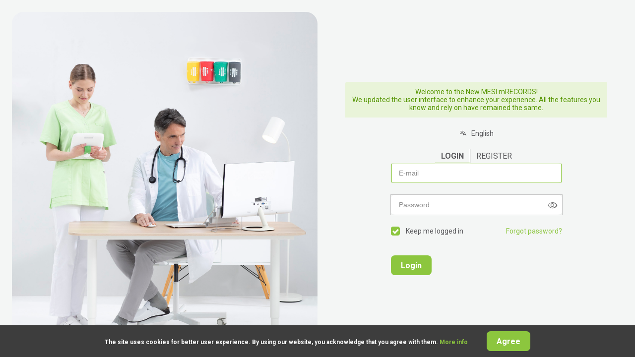

--- FILE ---
content_type: text/html;charset=UTF-8
request_url: https://mrecords.mesimedical.com/login/
body_size: 4930
content:
<!DOCTYPE html>
<html lang="en">
            <script type="text/javascript" src="/Templates/js/sentry-bundle.min.js?version=mRECORDS_v2.42.3"></script>

        <script>
            Sentry.init({ dsn: 'https://d158a0970c48a06fc8e9605503d49c97@sentry.mesimedical.com/6' });
        </script>
            <head>
        <meta charset="utf-8" />

        <meta http-equiv="X-UA-Compatible" content="IE=edge" />
        <meta content="width=device-width, initial-scale=1.0, maximum-scale=1.0, user-scalable=0" name="viewport" />

        <!-- The above 3 meta tags *must* come first in the head; any other head content must come *after* these tags -->
                <title>MESI mRECORDS - login</title>
        
        <!-- Add favicon -->
        <link href="/favicon.ico" rel="shortcut icon" />
        <link rel="apple-touch-icon" href="/apple-touch-icon.png">

        <!-- Mobile browser background color -->

        <meta name="theme-color" content="#CAD6CF">
        <meta name="msapplication-navbutton-color" content="#CAD6CF">
        <meta name="apple-mobile-web-app-status-bar-style" content="#CAD6CF">

        <script type="text/javascript">
            function MESIDebug() {
                            }
        </script>

                    <link rel="stylesheet" href="https://fonts.googleapis.com/css?family=Roboto:400,300,500,700" type="text/css" property="stylesheet" />
<link rel="stylesheet" href="https://fonts.googleapis.com/css?family=Noto Sans Georgian" type="text/css" property="stylesheet" />
<link rel="stylesheet" href="https://fonts.googleapis.com/css2?family=Noto+Sans+JP:wght@100..900&display=swap" type="text/css" property="stylesheet" />
<link rel="stylesheet" href="https://cdnjs.cloudflare.com/ajax/libs/font-awesome/4.6.0/css/font-awesome.min.css" type="text/css" property="stylesheet" />

        
        <link rel="stylesheet" href="/Templates/css/daterangepicker.min.css?version=mRECORDS_v2.42.3" type="text/css" property="stylesheet" />
<link rel="stylesheet" href="/Templates/css/select2-new.min.css?version=mRECORDS_v2.42.3" type="text/css" property="stylesheet" />
<link rel="stylesheet" href="/Templates/css/select2-mesi-style-new.min.css?version=mRECORDS_v2.42.3" type="text/css" property="stylesheet" />
<link rel="stylesheet" href="/Templates/css/nprogress.min.css?version=mRECORDS_v2.42.3" type="text/css" property="stylesheet" />
<link rel="stylesheet" href="/Templates/css/style.min.css?version=mRECORDS_v2.42.3" type="text/css" property="stylesheet" />
<link rel="stylesheet" href="/Templates/css/font-awesome.min.css?version=mRECORDS_v2.42.3" type="text/css" property="stylesheet" />
<link rel="stylesheet" href="/Templates/css/spiro/main.min.css?version=mRECORDS_v2.42.3" type="text/css" property="stylesheet" />
<link rel="stylesheet" href="/Templates/css/phosphor-icons-regular/phosphor-icons-regular-web-2.1.1.min.css?version=mRECORDS_v2.42.3" type="text/css" property="stylesheet" />
<link rel="stylesheet" href="/Templates/css/onboarding-layout.min.css?version=mRECORDS_v2.42.3" type="text/css" property="stylesheet" />
<link rel="stylesheet" href="/Templates/css/ui-components.min.css?version=mRECORDS_v2.42.3" type="text/css" property="stylesheet" />


        <script type="text/javascript" src="/Templates/js/jquery.min.js?version=mRECORDS_v2.42.3"></script>
<script type="text/javascript" src="/Templates/js/bootstrap.min.js?version=mRECORDS_v2.42.3"></script>
<script type="text/javascript" src="/Templates/js/mesi.min.js?version=mRECORDS_v2.42.3"></script>
<script type="text/javascript" src="/Templates/js/moment.min.js?version=mRECORDS_v2.42.3"></script>
<script type="text/javascript" src="/Templates/js/daterangepicker.min.js?version=mRECORDS_v2.42.3"></script>

<script type="text/javascript">
    MESI.datepicker.format = 'dd.mm.yyyy';
    MESI.datepicker.todayHighlight = true;
    MESI.datepicker.languages = {
        days: ["Sunday", "Monday", "Tuesday", "Wednesday", "Thursday", "Friday", "Saturday"],
        daysShort: ["Sun", "Mon", "Tue", "Wed", "Thu", "Fri", "Sat"],
        daysMin: ["Su", "Mo", "Tu", "We", "Th", "Fr", "Sa"],
        months: ["January", "February", "March", "April", "May", "June", "July", "August", "September", "October", "November", "December"],
        monthsShort: ["Jan", "Feb", "Mar", "Apr", "May", "Jun", "Jul", "Aug", "Sep", "Oct", "Nov", "Dec"],
        today: "Today",
        clear: "Clear"
    };

    MESI.texts.comment_confirm_delete = 'Are you sure you want to delete this comment?';
    MESI.texts.loading = 'Loading...';
    MESI.texts.buttonLoading = 'Please wait..';
    MESI.texts.timeoutText = 'Timeout';
    
    MESI.screwDefaultButtonsSettings = {
        image: "url('/Templates/img/radio.png')",
        width: 18,
        height: 18
    };

    MESI.Comments = {
        patient_comment_add_url: "/patient/:patient_id/comment/add",
        patient_comment_delete_url: "/patient/:patient_id/comment/del",
        measurement_comment_add_url: "/patient/:patient_id/measurement/:measurement_id/:measurement_type/comment/add",
        measurement_comment_delete_url: "/patient/:patient_id/measurement/:measurement_id/:measurement_type/comment/del"
    };

    MESI.templates_link = {
        img: '/Templates/img/',
        js: '/Templates/js/',
        css: '/Templates/css/',
    }

    MESI.select2Defaults = {
        minimumResultsForSearch: 5
    }

    MESI.daterangepicker = jQuery.extend(MESI.datepicker, {
        showDropdowns: true,
        showWeekNumbers: true,
        autoUpdateInput: false,
        maxDate: moment().endOf('day'),
        minDate: moment().max("1900-01-01T00:00:00+0000"),
        ranges: {
            "Today": [
                moment().startOf('day'),
                moment().endOf('day')
            ], 
            "Yesterday": [
                moment().subtract(1, 'days').startOf('day'),
                moment().subtract(1, 'days').endOf('day')
            ],
            "Last 3 days": [
                moment().subtract(3, 'days').startOf('day'),
                moment().endOf('day')
            ],
            "Last 7 days": [
                moment().subtract(7, 'days').startOf('day'),
                moment().endOf('day')
            ],
            "Last 30 days": [
                moment().subtract(30, 'days').startOf('day'),
                moment().endOf('day')
            ],
            "This month": [
                moment().startOf('month'),
                moment().endOf('month')
            ],
            "Last month": [
                moment().subtract(1, 'months').startOf('month'),
                moment().subtract(1, 'months').endOf('month')
            ],
            "One year from now": [
                moment().subtract(1, 'year').startOf('day'),
                moment().endOf('day')
            ]
        },
        locale: {
            format: 'DD.MM.YYYY',
            separator: ' - ',
            applyLabel: "Apply",
            cancelLabel: "Clear",
            fromLabel: "From",
            toLabel: "To",
            customRangeLabel: "Custom",
            daysOfWeek: MESI.datepicker.languages.daysMin,
            monthNames: MESI.datepicker.languages.months,
            firstDay: 1
        }
    });

    MESI.timeStart = 1768925277;
    MESI.timeCurrent = 1768925277;

    MESI.secondsAgo = function(x) {
        switch (x) {
            case 0: return '0 seconds ago';
            case 1: return '1 second ago';
            case 2: return '2 seconds ago';
            case 3: return '3 seconds ago';
            case 4: return '4 seconds ago';
            default: return '{0} seconds ago'.format(x);
        }
    };
    MESI.minutesAgo = function(x) {
        switch (x) {
            case 0: return '0 minutes ago';
            case 1: return '1 minute ago';
            case 2: return '2 minutes ago';
            case 3: return '3 minutes ago';
            case 4: return '4 minutes ago';
            default: return '{0} minutes ago'.format(x);
        }
    };
    MESI.hoursAgo = function(x) {
        switch (x) {
            case 0: return '0 hours ago';
            case 1: return '1 hour ago';
            case 2: return '2 hours ago';
            case 3: return '3 hours ago';
            case 4: return '4 hours ago';
            default: return '{0} hours ago'.format(x);
        }
    };
    MESI.daysAgo = function(x) {
        switch (x) {
            case 0: return '0 days ago';
            case 1: return '1 day ago';
            case 2: return '2 days ago';
            case 3: return '3 days ago';
            case 4: return '4 days ago';
            default: return '{0} days ago'.format(x);
        }
    };
    MESI.monthsAgo = function(x) {
        switch (x) {
            case 0: return '0 months ago';
            case 1: return '1 month ago';
            case 2: return '2 months ago';
            case 3: return '3 months ago';
            case 4: return '4 months ago';
            default: return '{0} months ago'.format(x);
        }
    };
    MESI.yearsAgo = function(x) {
        switch (x) {
            case 0: return '0 years ago';
            case 1: return '1 year ago';
            case 2: return '2 years ago';
            case 3: return '3 years ago';
            case 4: return '4 years ago';
            default: return '{0} years ago'.format(x);
        }
    };
    
    //MESI.images.loading = '/Templates/img/ajax_loader_big.gif';
/*
    MESI.ErrorColors = {
        success: '',
        warning: '',
        error: 'constants.'
    }
*/
</script>
<script type="text/javascript" src="/Templates/js/jquery.screwdefaultbuttons.min.js?version=mRECORDS_v2.42.3"></script>
<script type="text/javascript" src="/Templates/js/jquery.autosize.min.js?version=mRECORDS_v2.42.3"></script>
<script type="text/javascript" src="/Templates/js/jquery.mesitextbox.min.js?version=mRECORDS_v2.42.3"></script>
<script type="text/javascript" src="/Templates/js/jquery.mesiradio.min.js?version=mRECORDS_v2.42.3"></script>
<script type="text/javascript" src="/Templates/js/mrecords.min.js?version=mRECORDS_v2.42.3"></script>
<script type="text/javascript" src="/Templates/js/select2.min.js?version=mRECORDS_v2.42.3"></script>
<script type="text/javascript" src="/Templates/js/nprogress.min.js?version=mRECORDS_v2.42.3"></script>
<script type="text/javascript" src="/Templates/js/svg.min.js?version=mRECORDS_v2.42.3"></script>
<script type="text/javascript" src="/Templates/js/dygraph-v2.1.0.min.js?version=mRECORDS_v2.42.3"></script>
<script type="text/javascript" src="/Templates/js/shapes.min.js?version=mRECORDS_v2.42.3"></script>
<script type="text/javascript" src="/Templates/js/strftime.min.js?version=mRECORDS_v2.42.3"></script>
<script type="text/javascript" src="/Templates/js/score2-graph.min.js?version=mRECORDS_v2.42.3"></script>


        <!-- Include application header -->
            </head>
    <body>
        <div class="onboarding-container">
            <div class="onboarding-container__left"></div>
            <div class="onboarding-container__right">
<div>
    <div>
        <div id="ajax_target_div">
                        
            <div class="m-flash">
                <div class="flash-message flash-success text-align-center" data-original-title="" title="">
                    Welcome to the New MESI mRECORDS!<br />
                    We updated the user interface to enhance your experience. All the features you know and rely on have remained the same.
                </div>
            </div>

            <div class="m-flash">
                
            </div>

            <!-- Login page -->
            <div id="login-page" class="onboarding-page">

                <!-- Login Timeout -->
                <div id="login_estimated_time" class="login-timeout"  style="display: none;">
                    Timeout
                    <div class="estimated_time login-timeout__counter"></div>
                </div>

                <!-- Login top -->
                <div id="login-top" class="onboarding-top" >
                    <div class="onboarding-language">
                        <a href="/language/choose" class="current-language-component">
    <i class="ph ph-translate"></i>

    <span class="">
                                                                                                                        English                                                                                                                                                                                                                                                                                                                                                                                                                                                                                        </span>
</a>                    </div>
                    <div class="onboarding-tabs">
                        <a href="/login/" class="onboarding-tabs__tab onboarding-tabs__tab--active">Login</a>
                        <div class="onboarding-tabs__separator"></div>
                        <a href="/register" class="onboarding-tabs__tab">Register</a>
                    </div>
                </div>

                <!-- Login Form -->
                <div id="login-form" class="cy-login-cont onboarding-form" >
                    <form method="POST" class="ajax">
                        <input type="hidden" name="_csrf_token" value="bf12b24df5952973e7829b46417a8dd1" />
                        <div class="onboarding-form__inputs">
                            <input id="InputEmail" class="m-input" type="email" name="email" autocomplete="username"
                                   value=""
                                   placeholder="E-mail" />

                            <div id="login_password">
                                    <input class="inputPassword m-input" name="password" type="password" id="inputPassword"
                                           autocomplete="current-password"
                                            placeholder="Password" />
                                        <i data-toggle="#inputPassword" class="iconToggle ph ph-eye" id="iconToggle" style="float: right; margin-top: -29px; margin-right: 10px; position: relative; z-index: 2; cursor: pointer; font-size: 20px !important; color: #737373;"></i>
                            </div>

                            <div class="onboarding-form__forgot-password">
                                <label class="m-checkbox">
                                    <input type="checkbox"
                                           name="keeplogged"
                                           value="1"
                                           checked="checked"
                                           class="m-checkbox__input"/>
                                    <span class="m-checkbox__checkmark"></span>
                                    <span class="m-checkbox__label">Keep me logged in</span>
                                </label>

                                <a href="/forgot_password" id="forgot_password_btn" class="m-link">
                                    Forgot password?
                                </a>
                            </div>
                        </div>

                        <div class="onboarding-form__buttons">
                            <button id="login-btn" type="submit"
                                    class="mesi-analytics-event m-button"
                                    data-event-title="login_view_login_btn_click"
                                    data-action-value="login_view_login_btn"
                                    data-action-place="login_view_login_btn"
                                    data-action="click"
                            >
                                <span class="m-button__label">Login</span>
                            </button>
                        </div>

                    </form>
                </div>
            </div>
            <script type="text/javascript">
                function padTimeoutWithZero(number) {
                    return number.toString().padStart(2, '0');
                }

                //Show all header links
                HideHeaderLink('login');

                //Submit form on language select
                jQuery(document).ready(function() {
                    //Focus first element
                    jQuery('form :input:visible:enabled:first').focus();

                    //Start with login button
                    jQuery('#InputEmail1').focus();

                                    });
            </script>
                    </div>
    </div>
</div>

    </div> <!-- end of onboarding-container__right -->
</div> <!-- end of onboarding-container -->

<!-- Scrolltop image -->
<img alt="Scrolltop" title="Scroll to top" id="scrolltop" src="/Templates/img/icon_1px.png" style="background-image: url(/Templates/img/icon_scrolltop.svg); background-size: 100% 100%;" />

<!-- For new design was commented when user is logged-in. Was displayed in footer. -->

<!-- Loading text div -->
<!--
<div id="loading_div_text_wrapper">
    <div id="loading_div_text_message">
        Loading, please wait...
    </div>
</div>
-->
<script type="text/javascript">

    //Image change
    jQuery(document).ready(function() {
		$(document).on('click', '.mesi-analytics-event', function (event) {
			// client run code
			try {
				if (Analytics.prototype.getDebugMode()) {
					console.log('mesi-analytics-event click ...', event);
				}

				const resetStatus = $(event.currentTarget).data('event-reset')
				const eventTitle = $(event.currentTarget).data('event-title');
				const eventData = {
					measurement_subtype: $(event.currentTarget).data('measurement-subtype'),
					measurement_type: $(event.currentTarget).data('measurement-type'),
					measurement_id: $(event.currentTarget).data('measurement-id'),
					patient_id: $(event.currentTarget).data('patient-id'),

					action: $(event.currentTarget).data('action'),
					action_place: $(event.currentTarget).data('action-place'),
					action_value: $(event.currentTarget).attr('data-action-value'),
				}

				analytics.sendEvent(eventTitle, eventData);

				if (resetStatus !== undefined) {
					analytics.reset()
				}
			} catch (e) {}
		});

        jQuery('.header-brand, .modal-title').mouseover(function() {
            jQuery(this).find('img[src*="brand"]').attr('src', '/Templates/img/brand-heart.png');
        }).mouseout(function() {
            jQuery(this).find('img[src*="brand"]').attr('src', '/Templates/img/brand.png');
        });

        jQuery('#button_modal_share').click(function() {
            //Submit form
            jQuery('#form-share').submit();
        });
    });

</script>
<script type="text/javascript">

    jQuery(document).ready(function() {
        //Check if HTTPS
        var l = location.href.toLowerCase();

        //Not on HTTPS
        if (l.indexOf('https://') == -1) {
            var address = l.substring(l.indexOf('//') + 2);
            
            //window.location.href = 'https://' + address;
        }
    });

</script>

    <div class="footer" id="cookies_alert_div">
    <div style="">
        <span>The site uses cookies for better user experience. By using our website, you acknowledge that you agree with them.</span>
        <a href="/cookies" target="_blank" id="cookies_more_info_btn" class="m-link"
           data-original-title="" title="">
            More info
        </a>
        <button id="cookies_accept_btn" type="submit"
                style="margin-left: 35px"
                class="mesi-analytics-event m-button"
        >
            <span class="m-button__label">Agree</span>
        </button>
    </div>
</div></body>
</html>
<script type="text/javascript">
    $(document).ready(function (){
        $(".iconToggle").click(function() {
            $(this).toggleClass("ph-eye ph-eye-slash");
            var input = $($(this).attr("data-toggle"));
            if (input.attr("type") == "password") {
                input.attr("type", "text");
            } else {
                input.attr("type", "password");
            }
        });
    });
</script>

--- FILE ---
content_type: text/css
request_url: https://mrecords.mesimedical.com/Templates/css/select2-mesi-style-new.min.css?version=mRECORDS_v2.42.3
body_size: 1439
content:
.select2-container--default .select2-selection--multiple,.select2-container--default .select2-selection--single{-webkit-border-radius:8px!important;-moz-border-radius:8px!important;-ms-border-radius:8px!important;border-radius:8px!important;border:1px solid #c4c4c4!important;color:#8e8e8e;padding:11px 16px!important}ul.select2-results__options li:first-child{-webkit-border-top-left-radius:3px!important;-moz-border-top-left-radius:3px!important;-ms-border-top-left-radius:3px!important;border-top-left-radius:3px!important;-webkit-border-top-right-radius:3px!important;-moz-border-top-right-radius:3px!important;-ms-border-top-right-radius:3px!important;border-top-right-radius:3px!important}ul.select2-results__options li:last-child{-webkit-border-bottom-left-radius:3px!important;-moz-border-bottom-left-radius:3px!important;-ms-border-bottom-left-radius:3px!important;border-bottom-left-radius:3px!important;-webkit-border-bottom-right-radius:3px!important;-moz-border-bottom-right-radius:3px!important;-ms-border-bottom-right-radius:3px!important;border-bottom-right-radius:3px!important}.select2.select2-container.select2-container--default{width:100%!important}.ecg-interpretation-options .select2.select2-container.select2-container--default{width:auto!important}.select2-container--default .select2-selection--single{border-color:#ccc;-webkit-border-radius:0;-moz-border-radius:0;-ms-border-radius:0;border-radius:0}.select2-container .select2-selection--single{height:auto}.select2-container--default .select2-selection--single .select2-selection__rendered{line-height:16px}.select_tags_input .select2-results{display:none!important}.select2-container--default .select2-results__option[aria-disabled=true]{display:none}

--- FILE ---
content_type: text/css
request_url: https://mrecords.mesimedical.com/Templates/css/style.min.css?version=mRECORDS_v2.42.3
body_size: 18925
content:
body,html{height:100%}body{padding:0;font-family:Roboto,"Noto Sans Georgian","Noto Sans Japanese",sans-serif;color:#58585b;background-color:#f4f6f5}.body-wrapper{height:100%;padding-bottom:25px}.footer{height:25px;margin-top:-25px;background-color:#ccc8c3;position:fixed;bottom:0;width:100%;z-index:100}.footer>div{line-height:25px}.footer .row{padding-left:5px;padding-right:5px}.footer .row>img{height:16px;float:left;margin:4px}.footer .row>p{line-height:16px;display:block;float:left;margin-top:6px;margin-left:10px}a,a:active,a:hover,a:target,a:visited{text-decoration:none;color:#58585b}.clear{clear:both}.width-100{width:100%!important}.width-50{width:50px!important}.width-30{width:30px!important}.small{font-size:80%}.bold{font-weight:500}.no-wrap{white-space:nowrap}textarea{width:100%;overflow-x:hidden}input[type=email],input[type=password],input[type=text],textarea.like-input{background-color:#fff;border-radius:0;border:1px solid #ddd}.input-search{background:#fff url(../img/search.png) right no-repeat;padding:3px 17px 3px 3px}#modal-error-title{font-size:22px;margin-bottom:10px}.modal button{height:auto!important}.modal-body{min-height:80px!important}@media (min-width:1200px){.modal-xlg{width:1170px}}@media (min-width:970px){.modal-lg{width:800px}}.button-delete{width:25px;height:25px;border:0;padding:0}.input-image input{border:0}.login-screen{background-color:#f3f5f4;height:100%}.captcha-login>div,.captcha-register>div{display:block!important;margin:0 auto!important;text-align:center!important}.header-brand img,.modal-title img{height:20px;margin-top:15px;float:left}.header-brand div,.modal-title div{float:left;font-size:20px;margin-top:13px;margin-left:10px;color:#4d4d4f;font-weight:1000}.modal-100{width:98%}.header a:hover .header-brand{background:#fff url(../img/brand_hover.png) center no-repeat}.login-body{width:600px;margin:auto;margin-top:20px}.login-language{margin-top:15px;text-align:center}.login-language select{width:100%;padding:5px}canvas{outline:0!important}input:hover,select:hover,textarea:hover{-webkit-box-shadow:none!important;-moz-box-shadow:none!important;box-shadow:none!important}.application-header{border-bottom:1px solid #ddd;padding-bottom:5px;margin-bottom:15px;font-size:15px;font-weight:300}.application-information>div:first-child{color:#58585c;font-weight:500;padding-bottom:5px}.application-information{margin-bottom:10px}.application-info-title{color:#58585c;font-weight:500}.applications-body{display:table}.applications-body:after,.applications-body:before{content:" ";clear:both}.application-info-content{margin-bottom:5px}.application{display:block;position:relative;margin:6px}.applications-body .application{float:left}.application-container{background:url(../img/application_back.png) no-repeat;background-size:150px 150px;width:150px;height:150px;padding:10px;padding-left:20px}.application-title{font-size:22px;font-weight:600;line-height:22px;margin-top:30px}.application-body{margin-top:10px;font-size:11px}@media (max-width:415px){.application-title{font-size:21px;font-weight:600;line-height:21px;margin-top:25px}.application-container{background-size:130px 130px;width:130px;height:130px;padding:10px;padding-left:15px}}@media (max-width:320px){.application-title{font-size:22px;font-weight:600;line-height:22px;margin-top:30px}.application-container{background-size:200px 200px;width:200px;height:200px;padding:20px;padding-left:20px}}@media (min-width:768px){.application{margin:8px}}@media (min-width:992px){.application{margin:13px}}@media (min-width:1200px){.application{margin:15px}}.basic-cont{width:100%;border-top-right-radius:4px;border-top-left-radius:4px;background-color:#fff;padding:20px 25px 20px 25px;margin-bottom:20px;-webkit-border-radius:8px;-moz-border-radius:8px;-ms-border-radius:8px;border-radius:8px}.basic-cont.vital-patient-container{border-top:0}.basic-cont.oscillation-graph-cont{border-radius:0;border:0;background-color:transparent;margin-bottom:0!important;padding-bottom:0}.oscillation-graph-container{position:relative;overflow:hidden;width:0;transition:width 1s ease}@keyframes revealGraph{0%{width:0%}100%{width:100%}}.oscillation-graph-container.reveal{animation:revealGraph 2s ease}.btn.btn-success.score2-done-btn{padding:15px 55px;border-radius:10px;background:var(--button-primary-bg-active,#8cc63e);box-shadow:1px 1px 2px 0 rgba(0,0,0,.1),0 1px 1px 0 rgba(0,0,0,.08);font-size:20px;font-weight:400!important}.btn.btn-success.score2-next-btn{color:#8cc63e;padding:15px 55px;border-radius:10px;border:1px solid var(--mesicgp-green-1,#8cc63e);background:var(--greyscale-white,#fff);box-shadow:1px 1px 2px 0 rgba(0,0,0,.1),0 1px 1px 0 rgba(0,0,0,.08);text-transform:uppercase;font-size:20px;font-weight:400!important}#btn-vital-data-submit{padding:6px 45px;justify-content:center;align-items:center;flex-shrink:0;border-radius:10px;background-color:var(--button-primary-bg-active,#8cc63e);box-shadow:1px 1px 2px 0 rgba(0,0,0,.05),0 1px 1px 0 rgba(0,0,0,.05);text-transform:uppercase;color:#fff;font-weight:500;font-size:15px}.patient-size .row{padding-top:15px;padding-bottom:15px}.input-row{display:flex;align-items:center}.input-row input{margin-right:5px}.input-row span{margin:0 5px}.vital-data-radio{color:#000}.score2-banner{width:100%;height:270px;border-top:0;border-radius:15px;box-shadow:0 4px 4px 0 rgba(0,0,0,.25);color:#fff;padding:20px 36px 20px 36px;margin-bottom:20px}.score2-banner.patient-profile-data-container{min-height:315px;color:#58585b;font-size:15px;font-weight:300}.custom-file-button{border-radius:5px;background-color:#ccc;padding:8px 12px;cursor:pointer;color:#fff;display:inline-block}.score2-missing-banner{position:relative}.banner-top-bar{height:44px;display:flex;align-items:flex-start;gap:18px}.banner-top-content{display:flex;justify-content:space-between;align-items:center}.banner-top-items{display:flex;align-items:center}.banner-top-items .banner-calculator{width:26px;height:26px;margin-right:10px}.banner-top-items p{font-size:22px;font-weight:300;margin-right:10px;margin-bottom:0}.banner-top-items .banner-info{width:26px;height:26px;margin-right:10px;margin-top:2px;cursor:pointer}.banner-excluded-text{display:flex;align-items:center;gap:80px;justify-content:center}.center-excluded-content{font-size:18px;font-weight:400;margin-top:20px;color:#ea2227;width:400px;text-align:center}.banner-middle-content{display:flex;align-items:center;gap:80px;justify-content:center}.center-content{line-height:1;gap:15px}.banner-segment-2{display:flex;padding:6px 0;align-items:flex-start;gap:25px;font-size:15px;font-weight:500;line-height:1}.field{display:flex;flex-direction:column;align-items:flex-end;text-transform:uppercase;color:#0f0f0f}.data{display:flex;flex-direction:column;align-items:flex-start}.banner-segment-3{display:flex;padding:6px 0;align-items:flex-start;gap:25px;font-size:15px;font-weight:500;line-height:1}.field{display:flex;flex-direction:column;align-items:flex-end;text-transform:uppercase;color:#0f0f0f}.data{display:flex;flex-direction:column;align-items:flex-start}.banner-footer{display:flex;align-items:center;justify-content:center;text-transform:uppercase;position:absolute;bottom:15px;left:50%;transform:translateX(-50%)}.banner-footer-text{font-size:15px;font-weight:700;margin-bottom:0;margin-right:10px;margin-top:3px}.banner-footer-icon{width:26px;height:26px}.banner-date{margin-left:auto;font-size:18px;font-weight:500}.score2-banner.red{background:linear-gradient(50deg,#ef3f44 0,#cd2529 100%)}.score2-banner.red .banner-background-plus{fill:#cd2529}.score2-banner.yellow{background:linear-gradient(50deg,#ffa800 0,#ff8a00 100%)}.score2-banner.yellow .banner-background-plus{fill:#ff8a00}.score2-banner.green{background:linear-gradient(50deg,#8ac441 0,#65af00 100%)}.score2-banner.green .banner-background-plus{fill:#65af00}.score2-missing-banner{width:100%;height:270px;border-top:0;border-radius:15px;background:linear-gradient(49deg,#f2f2f2 0,#fff 100%);color:#929497;padding:20px 36px 20px 36px;margin-bottom:20px}.center-content>.score-percentage{font-size:96px;font-weight:500;line-height:1}.center-content{display:flex;flex-direction:column;align-items:center;justify-content:center;height:100%}.score-percentage{display:inline-block}.percentage-text{margin:0;line-height:1;font-size:80px}.risk-text{font-size:18px}.score2-fill-out-btn{border-radius:10px;background:var(--button-primary-bg-active,#8cc63e);box-shadow:1px 1px 2px 0 rgba(0,0,0,.1),0 1px 1px 0 rgba(0,0,0,.08);display:flex;height:38px;padding:14px 18px;align-items:center;gap:8px;flex-shrink:0;color:var(--greyscale-white,#fff);text-align:center;font-size:14px;font-style:normal;font-weight:700;line-height:24px;text-transform:uppercase;border:none;padding-bottom:10px}.banner-percentage-place{display:flex;align-items:center}.score-missing-text{color:var(--greyscale-black,#231f20);text-align:center;font-size:13px;font-style:normal;font-weight:400;line-height:normal;word-wrap:break-word;width:220px}.banner-fill-out-container{height:132px;flex-direction:column;align-items:center;display:inline-flex;width:fit-content}.basic-cont:last-child{margin-bottom:15px}.basic-title img{margin-top:-4px;height:25px;margin-right:5px}.basic-title{color:#919295;font-size:17px;font-weight:300;border-bottom:1px solid #cfd0d1;margin-bottom:15px;padding-bottom:7px;padding-left:5px}.basic-title .patient-name-container{color:#231f20;font-weight:400;padding-bottom:0}.basic-title .patient-birthdata-container{margin-top:-5px}.patient-data-title{font-size:15px;font-weight:300}.basic-title:after{content:" ";clear:both;display:table}.basic-title-buttons{text-align:right}.history-container{padding:10px 0 0 20px}.history-title{color:var(--greyscale-grey-1,#58585b);font-size:22px;font-style:normal;font-weight:700;line-height:normal;padding-bottom:10px}.history-item{padding-top:12px;padding-bottom:12px;font-size:16px;font-style:normal;font-weight:400;line-height:normal}.history-date{color:#929497;white-space:nowrap}.history-text{padding-right:5px}.history-item-score{margin-top:-16px;font-size:15px}.show-more-less-icon{margin-left:12px;height:28px;width:28px;transition:transform .4s ease}.basic-cont-patients-empty{margin-top:10px}.basic-body{padding:2px}.separator,.separator-20{height:20px}.separator-10{height:10px}.separator-5{height:5px}.row.separator{height:40px}.separator-vital-data{border-bottom:1px solid #cfd0d1;margin-bottom:30px;margin-top:30px;margin-left:0}.panel-title-select{float:right;margin-top:-3px}.panel-title-button{float:right;margin-top:-3px}.login-cont{padding-bottom:25px}.login-cont .image-text:last-child{border-bottom:none}.login-row label{width:100%}.login-row input,.login-row label{text-align:left}.login-row .select2-selection__rendered{text-align:center!important}.no-border-no-outline{border:none!important;outline:0!important}.basic-title .basic-title-big{font-weight:700;font-size:22px;color:#58585c;display:inline;padding-right:6px}a.letter{color:#595b5a}.basic-title .basic-title-desc{display:inline}.login-body .basic-body{padding-left:25px;padding-right:25px}.nav-menu{background-color:#cad6cf;border:1px solid #f4f6f5;border-top:none;position:relative;max-height:80px;overflow:hidden}.nav-menu[class*=" col-"],.nav-menu[class^=col-]{padding:0!important}.mesi-nav .row{margin-right:-16px;margin-left:-16px}.nav-menu a{float:left}.nav-menu .photo-initials{padding-left:0!important;width:60px;height:60px}.nav-menu .photo-initials span{line-height:60px}.nav-menu-selected{background-color:#f4f6f5;border-bottom:4px solid #f4f6f5}.nav-menu img{height:60px;float:left}.nav-menu>a>div{float:left;padding-left:10px;padding-bottom:5px;height:100%}.nav-menu .img-close{height:40px!important;position:absolute;margin-bottom:10px;margin-top:10px}.nav-menu .link-close{position:absolute;right:50px}.nav-title{margin-top:2px;color:#919295;text-transform:uppercase;font-size:11px}.nav-content{color:#77787a;font-size:17px;font-weight:400}.nav-subcontent{color:#919295;font-weight:300;font-size:13px}.nav-side-menu,.nav-side-menu-selected{padding-bottom:15px;margin-bottom:15px;border-bottom:1px solid #ddd}.nav-side-menu-selected>div{background:transparent url(../img/icon_next.svg) right -8px no-repeat}.nav-side-menu div{padding-left:50px;font-size:21px;font-weight:300}.nav-side-menu-selected div{font-weight:700;color:#57585b}.nav-side-menu img{height:30px;float:left;margin:0 0 0 5px}.page-body-container,.page-body>.container,.page-body>.container-fluid{padding-top:20px;position:relative}.body-wrapper>.container{border:1px solid #fff;outline:#dbdcdd solid 1px;margin-top:-51px;padding-top:51px;min-height:100%;position:relative;padding-bottom:25px}@media (max-width:767px){.body-wrapper>.container{margin-top:0;padding-top:0}}.main-row{display:flex;min-height:100vh}@media (max-width:768px){.main-row{display:block}}.patient-initial span{line-height:10px!important}.patient-initial a span:active,.patient-initial a span:hover,.patient-initial-selected a span{font-size:22px!important}span.initial-hasnt-patients{font-weight:300!important}span.initial-has-patients{font-weight:800!important}.row.row-gender{margin-left:-5px}.patient-list{margin-bottom:30px;background:#fff;padding-bottom:15px;-webkit-border-radius:8px;-moz-border-radius:8px;-ms-border-radius:8px;border-radius:8px}.patient-list-header{font-size:23px;color:#595b5a;text-transform:uppercase;font-weight:700;padding-bottom:5px;border-bottom:2px solid #e5e7e6;margin-top:10px}.patient-data-container{margin:0!important}.patient-data-container:last-child{border-top:1px solid #cfd0d1;padding-top:10px}.patient-data-container>div[class^=col-]{padding:0!important}.patient-data-container>div{margin-bottom:20px}.patient-data-content{color:#58585c;font-weight:500}.patient-initials{margin-top:20px;margin-bottom:20px;height:25px;display:table;width:100%;background:#fff;padding:5px 0;-webkit-border-radius:8px;-moz-border-radius:8px;-ms-border-radius:8px;border-radius:8px}.patient-initials:after,.patient-initials:before{content:" ";clear:both}.patient-initials .patient-initial{float:left;text-align:center;display:block}.patient-initials .patient-initial span{font-size:16px;font-weight:700}#lock-code-texts span{margin-left:0!important}.btn-lg{padding:8px 30px!important;font-size:18px!important;line-height:24px!important}.comment{margin-bottom:10px;padding-bottom:10px;border-bottom:1px solid #ddd;padding-left:25px;padding-right:35px;background:transparent url(../img/icon_circle.png) no-repeat 8px 5px;color:#585a5c;font-weight:300;position:relative}.comment:last-child{border-bottom:0;margin-bottom:0;padding-bottom:0}.comment-add{padding-bottom:10px;display:none}.comment-add textarea{padding:8px;width:100%}.comment .button-delete{margin-right:10px;margin-left:10px}.comments-exists{padding-bottom:10px}.comment .pull-right{float:none;position:absolute;top:0;right:0}.comments-patient .comment{background:0 0!important;padding-left:5px}.comment-author{margin-bottom:5px;font-weight:700}.profile-segment{padding-bottom:10px;margin-bottom:15px;border-bottom:1px solid #ddd;font-size:16px}.profile-segment:last-child{border-bottom:0;margin-bottom:0;padding-bottom:0}.profile-segment .profile-row>div{margin-bottom:6px}.profile-segment .profile-attribute{font-weight:300}.profile-segment .profile-value{color:#58585c;font-weight:700}.profile-segment span.error-text,.profile-segment span.success-text{margin-left:10px}.form-register label{margin-top:4px;font-weight:500;font-size:15px}.form-register .form-control-static{margin-top:4px}.form-register label span,div.error-text,span.error-text{color:#eb2227;font-size:11px;margin:0;display:block}.form-info{position:absolute;right:-3px;top:0;margin-top:10px;padding:0 5px 0 0;min-height:17px;min-width:17px;background:url(../img/icons.png) no-repeat;background-position:-3px -40px;-khtml-opacity:.2;-moz-opacity:.2;-ms-filter:"alpha(opacity = 100 * $opacity)";filter:alpha(opacity=20);filter:alpha(opacity=$opacity);opacity:.2}span.error{color:#eb2227}span.success{color:#27eb22}span.warning{color:#ebeb22}.form-register input.error{border:1px solid red!important}div.success-text,span.success-text{color:#1fc237;font-size:11px;margin:0;display:block}.form-register input[type=email],.form-register input[type=password],.form-register input[type=text],.form-register textarea{border:0;background:#fff;display:block;width:100%;height:34px;padding:6px 12px;border-bottom:1px solid #ddd;font-weight:100;font-size:14px}.form-register input[type=radio]{-webkit-appearance:checkbox;-moz-appearance:checkbox;-ms-appearance:checkbox;appearance:checkbox;background:red;color:#ddd}.form-submit{text-align:center;margin-top:20px;margin-bottom:20px}.styledRadio{float:left;margin-right:5px;margin-top:3px}.styledRadio{line-height:18px}.form-register .form-group{margin-bottom:5px}.form-register .large-spacing{margin-bottom:30px}.form-group label{font-size:14px}input.datepicker[type=text] input.datepicker[type=date]{background:url(../img/icon_calendar.png) no-repeat right center;background-size:20px 20px;padding-right:25px}div.datepicker{min-width:225px!important}ul.register-steps{margin:0 0 20px 0;padding:10px 0 0 0;list-style:none;display:flex}ul.register-steps li{padding-top:10px;flex:1;text-align:center;border-top:5px solid #cad6cf;position:relative}ul.register-steps li.selected{padding-top:30px}ul.register-steps li span{position:absolute;top:-8px;left:50%;margin-left:-6px;width:12px;height:12px;background:#cad6cf;display:block;-webkit-border-radius:6px;-moz-border-radius:6px;-ms-border-radius:6px;border-radius:6px}ul.register-steps img{width:40px;height:40px}.datepicker th.today:hover{background:#eee}.datepicker th.today{cursor:pointer}.doctor-archive-row{margin-left:0;margin-right:0}.archive-left{overflow:hidden}.archive-left .patient-name{width:1000px}.archive-last .measurement-results{border-bottom:0!important}@media (max-width:1199px){.archive-first .measurement-results{border-top:1px solid #ddd!important;margin-top:10px!important}}.doctor-archive-row .measurement-result{text-align:right}.doctor-archive-row .measurement-results{border-bottom:1px solid #ddd}.measurement-results-patient{margin:0!important;border-bottom:1px solid #ddd}.measurement-results-patient:last-child{border-bottom:none}.no-padding{padding:0!important}.measurement-options img{width:32px;height:32px;margin-left:5px;cursor:pointer}.measurement-options-links{display:inline-block;margin-bottom:5px}.measurement-options-links.dropdown-inline{display:block}@media (min-width:768px){.measurement-options-links.dropdown-inline{display:inline-block}}.dropdown-important{color:red!important}.dropdown img{cursor:pointer!important}.dropdown-menu{min-width:200px}.dropdown-menu-measurement{padding:10px 0;top:120%}.dropdown-menu-measurement>.row{margin:0!important}.dropdown-menu-measurement div[class*=col-xs]{padding:0 5px;text-align:center}.dropdown-menu-measurement>div[class*=col-sm]{padding:0;text-align:center}.dropdown-menu-measurement:before{position:absolute;top:-16px;content:"\f0d8";font-family:FontAwesome;font-size:18px}.dropdown-menu-measurement:before{left:6px}.dropdown.navbar-right .dropdown-menu-measurement:before{left:auto;right:9px}.dropdown-measurement-item{border-right:2px solid #fff}.dropdown-measurement-item:last-child{border:none!important}.dropdown-measurement-item-desc,.dropdown-measurement-item-title{text-transform:uppercase;text-align:center;font-size:11px;font-weight:500;color:#333}.dropdown-measurement-item-title{margin-bottom:5px;min-height:35px;word-break:break-all}@media (min-width:768px){.dropdown-measurement-item-desc{min-height:15px;margin-top:5px}}.dropdown-measurement-item-image{text-align:center}.dropdown-measurement-item-image img{margin:0!important}.dropdown-measurement-item-single{width:70px}.dropdown-measurement-item-double{width:140px}.dropdown-measurement-item-triple{width:210px}@media (max-width:767px){.dropdown-measurement-item{border-right:none!important;border-bottom:2px solid #fff;margin-top:5px!important;margin-bottom:5px!important;padding-bottom:10px;padding-top:10px}.dropdown-measurement-item:first-child{padding-top:0}.dropdown-measurement-item:last-child{padding-bottom:0}}.patient-archive-row{border-bottom:1px solid #ddd;padding-bottom:10px;margin-bottom:10px}.doctor-archive-row .value-ecg{width:auto}.value-ecg span{white-space:normal}.basic-body a:last-child .patient-archive-row{border-bottom:0;padding-bottom:0;margin-bottom:0}.basic-body.workinggroup-body .patient-container:last-child{border-bottom:none}.basic-body.workinggroup-body .pull-right img{width:30px;height:30px}.nurse-invitation-row{padding:15px 0;border-bottom:1px solid #cfd0d1;margin:0!important}.nurse-invitation-row:last-child{border-bottom:none}.nurse-invitation-row .email-label{display:inline-block}.measurement-name{font-size:22px;color:#58585c;font-weight:600;width:60px;display:inline-block}.measurement-name .tag-row{display:flex}.tag-row .demo-tag{padding-right:6px}.measurement-name-date{font-size:12px;float:left;color:#58585c}.value-bp{text-align:left;float:left}.measurement-results{padding:5px 0}.doctor-archive-row .border-top,.patient-archive-row .border-top{border-top:1px solid #cfd0d1}.border-top:first-child{border:none!important}.measurement-result .value-bp:last-child{width:initial!important}.value-bp span{display:block}.value-bp .value-top img{max-height:17px}.value-ecg{width:100%;text-align:left;float:left}.value-ecg span{display:block}.values-ecg span{display:block}.value-top{margin-bottom:-3px}.value-bottom{margin-top:-3px}.value-bottom,.value-top{font-size:11px;font-weight:300}.value-center{font-size:22px;font-weight:600}.value-good{color:#85c53b}.value-bad{color:red}.value-warning{color:#ffc961}.value-warning-pwv{color:#ef7b45}.value-neutral{color:#58585c}.value-discarded{color:#d1d2d3}.measurement-navigation{margin-bottom:10px}.measurement-navigation>span{line-height:30px;font-weight:400;font-size:16px}.measurement-navigation>div>a{margin-left:5px}.measurement-navigation img{width:25px}.dropdown-measurement-item-image img{width:30px}.ecg-heart-rate-cont{background:transparent url(../img/icon_heart.svg) no-repeat left center;background-size:24px 24px}.ecg-heart-rate-value{padding-left:32px;font-weight:700;font-size:25px;color:#58585c}.ecg-bpm{font-weight:300}.ecg-interpretation-cont{margin-top:-10px}.ecg-interpretation-title{padding-bottom:7px;margin-bottom:7px;border-bottom:1px solid #ddd;margin-top:10px;font-weight:300;font-size:15px}.ecg-interpretation-options{float:right;text-align:right}.ecg-interpretations-column{margin-bottom:20px}.ecg-interpretation{margin:0;padding:0;margin-left:37px}.ecg-interpretation li{color:#221f1f;font-size:16px;margin:0;padding:0}.ecg-graph{position:relative;width:100%}.ecg-graph .ecg-labels{position:absolute;text-align:center;color:#221f1f;display:none}.ecg-graph .ecg-labels>div{height:62px;line-height:62px;width:25px}#pdf_with_current_settings img{width:30px;height:30px}#ecg-plot,#ecg-plot2{width:94%;width:calc(100% - 45px);width:-moz-calc(100% - 45px);width:-webkit-calc(100% - 45px);height:770px}#ecg-plot-loading{position:absolute;top:0;left:0;right:0;bottom:0;margin:auto!important;width:300px;height:30px;text-align:center;font-size:35px;font-weight:300}.ecg-body>div{padding-bottom:15px}.ecg-settings-info{margin-top:10px;margin-bottom:10px;margin-left:10px}.ecg-settings-info-duration{text-align:right}.abi-pressures>div{padding-bottom:10px}.abi-pressures img,.bp-index-value img{width:50px}.abi-according{font-size:11px;padding:10px 0}.abi-after-image,.abi-before-image{font-size:20px}.abi-image img{max-width:100%}.abi-result-exp{position:relative}.abi-result-exp #abi-indication{position:absolute;left:0;top:0;z-index:10}.abi-oscillations-icon-div{height:150px;line-height:150px}.abi-plot-oscillations{height:600px;width:100%}.abi-plot #plotPulseLeft,.abi-plot #plotPulseRight{margin-top:287px}.bp-index-title{font-weight:300}.bp-index-value{padding-left:0;margin-bottom:15px;font-size:26px;font-weight:600}.bp-result-panel>div{margin-bottom:21px}.bp-index-row{margin-top:10px}.bp-result-panel .value-bottom,.bp-result-panel .value-top{font-size:14px}.value-center{font-size:24px;font-weight:600}.bp-result-exp{position:relative}.bp-result-exp #exp-indication{position:absolute;left:0;top:0;z-index:10;width:100%;height:100%}@media (max-width:1199px){.bp-result-text{margin-top:30px}}@media (min-width:1200px){.bp-result-text{margin-top:150px}}.required-fields{font-weight:1000;margin-top:10px;font-size:11px}.row .required-fields{margin-left:10px}.address-code{padding-right:0}@media (min-width:992px){.nav-menu.nav-menu-selected{outline:initial;border-bottom:none}.value-bp{width:50px}.bp-result-panel .col-sm-12{padding-left:15px;padding-right:15px}}@media (max-width:992px){.bp-result-exp span{display:block;width:100%!important;margin-top:20px}.bp-result-exp img{height:400px}#mesi-main-header{position:static!important}#mesi-main-header .header-options>div{margin-left:10px}#mesi-main-header a>div>span{display:none}#mesi-main-navigation{position:static!important}.page-body{margin-top:0!important}.values-ecg-intervals{margin-bottom:10px}.page-body{width:100%}.basic-title-buttons{text-align:right}.application-information{margin-bottom:40px}}@media (max-width:768px){.measurement-name-date{float:right!important}.measurement-result .value-bp{padding:0!important}}@media (min-width:1200px){.bp-result-exp,.bp-result-panel{height:440px}.bp-result-exp span{width:280px;position:absolute;top:43%;right:10px}.bp-result-exp img{height:98%}}.paginate{text-align:center;margin-bottom:10px}.pagination>.active>a,.pagination>.active>a:focus,.pagination>.active>a:hover,.pagination>.active>span,.pagination>.active>span:focus,.pagination>.active>span:hover{border-color:#cad6cf;background-color:#cad6cf;color:#58585c;font-weight:bolder}.pagination>li>a,.pagination>li>span{color:#919295;z-index:auto!important}.paginate_results_count{float:right;font-size:12px;text-transform:none!important}.paginate_results_count span{line-height:25px}.paginate_results_prev_next{list-style:none;display:block;margin:0;padding:0;float:right;margin-left:10px;-webkit-border-radius:4px;-moz-border-radius:4px;-ms-border-radius:4px;border-radius:4px}.paginate_results_prev_next li{float:left}.paginate_results_prev_next li a{display:block;padding:3px 8px;border:1px solid #ccc}.supported_browser{margin:0 2px}.supported_browser img{width:25px;height:25px}.supported_browser a{margin:0 2px;line-height:26px;margin-left:5px}.no-rotated{transform:rotate(0);-ms-transform:rotate(0);-moz-transform:rotate(0);-webkit-transform:rotate(0);-o-transform:rotate(0);transition-duration:.5s;-ms-transition-duration:.5s;-moz-transition-duration:.5s;-webkit-transition-duration:.5s;-o-transition-duration:.5s}.rotated{transform:rotate(179deg);-ms-transform:rotate(179deg);-moz-transform:rotate(179deg);-webkit-transform:rotate(179deg);-o-transform:rotate(179deg);transition-duration:.5s;-ms-transition-duration:.5s;-moz-transition-duration:.5s;-webkit-transition-duration:.5s;-o-transition-duration:.5s}.search-line{margin-bottom:10px}.search-line input[type=text],.search-line select{background-color:#fff!important;border:1px solid #ccc!important;margin:0!important;height:26px!important;line-height:26px;padding:0 20px 0 5px!important}.search-line input[type=text]{background:#fff url(../img/icon_calendar_small.png) no-repeat right 5px center;background-size:15px 15px;background-position:right 5px center!important}.no-border{border:0!important}.no-border-left{border-left:0!important}.no-border-right{border-right:0!important}.no-border-top{border-top:0!important}.no-border-bottom{border-bottom:0!important}.no-padding{padding:0!important}.no-padding-left{padding-left:0!important}.no-padding-right{padding-right:0!important}.no-padding-top{padding-top:0!important}.no-padding-bottom{padding-bottom:0!important}.no-margin{margin:0!important}.no-margin-left{margin-left:0!important}.no-margin-right{margin-right:0!important}.no-margin-top{margin-top:0!important}.no-margin-bottom{margin-bottom:0!important}.form-patient>label{padding-left:10px;color:#444}.form-patient{margin-left:0!important;margin-right:0!important}.form-patient span.error-text{padding-left:10px}.form-patient .vital-patient-data-error span.error-text{color:#ef7b45;font-size:14px;display:inline-block}.warning{color:#ef7b45!important}.vital-patient-data-error{margin-top:-10px}.patient-main-error{margin-top:-10px!important;margin-bottom:10px!important;margin-left:10px!important}.nurse-choose-working-group .patient-row:last-child .patient-container{border-bottom:none}.nurse-choose-working-group .basic-title{margin-bottom:0}.join-working-group-select input{width:100%!important}.join-working-group-select input::placeholder{font-size:13px}.join-working-group-select input::-ms-input-placeholder{font-size:13px}#plotPulseLeft,#plotPulseRight{margin-top:100px;cursor:pointer;width:25px;height:25px}#plotPulseLeft{float:left}#plotPulseRight{float:right}.register-working-group-confirmation-email{margin:20px;padding-left:18px;padding-top:2px;background:url(../img/exclamation_small.png) no-repeat top left}#mesi-main-header{width:100%;border-bottom:1px solid #dbdcdd}#mesi-main-navigation{width:100%;top:50px;z-index:1000}body.slide-active{overflow-x:hidden}.no-margin-top{margin-top:0!important}#page-content{position:relative;padding-top:70px;left:0}#page-content.slide-active{padding-top:0}.plot_history{width:100%;height:240px}.plot_history canvas{cursor:pointer}.flash-message{padding:10px 10px 10px 32px;margin-bottom:10px;-webkit-border-top-left-radius:4px;-moz-border-top-left-radius:4px;-ms-border-top-left-radius:4px;border-top-left-radius:4px;-webkit-border-top-right-radius:4px;-moz-border-top-right-radius:4px;-ms-border-top-right-radius:4px;border-top-right-radius:4px;background-size:16px 16px!important;background-position:10px 10px!important;cursor:pointer}.flash-success{background:#cad6cf url(../img/icon_success.png) no-repeat;color:#919295}.flash-warning{background:#fff4b9 url(../img/icon_warning.png) no-repeat;color:#897a5f}.flash-note{background:#b2e2fa url(../img/icon_note.png) no-repeat;color:#3a87ad}.flash-error{background:#f7bbbb url(../img/icon_error.png) no-repeat;color:#b94a48}#ajax_target_div{margin-top:-20px}.loading_overlay{position:absolute;top:0;left:0;width:100%;height:100%;background:#f4f6f5;display:none;text-align:center;font-size:30px;font-weight:bolder;color:#444;-khtml-opacity:.4;-moz-opacity:.4;-ms-filter:"alpha(opacity = 100 * $opacity)";filter:alpha(opacity=40);filter:alpha(opacity=$opacity);opacity:.4}.loading_overlay>div{top:0;left:0;right:0;bottom:0;margin:auto;position:absolute;height:50px;width:50px;text-align:center;font-size:36px}.loading_overlay_transparent{background:0 0;-khtml-opacity:1;-moz-opacity:1;-ms-filter:"alpha(opacity = 100 * $opacity)";filter:alpha(opacity=100);filter:alpha(opacity=$opacity);opacity:1}.loading_overlay_transparent>div{background:#444;color:#ddd;-webkit-border-radius:10px;-moz-border-radius:10px;-ms-border-radius:10px;border-radius:10px}#fullscreen_comments_ajax_target{position:relative;height:1%}img.error-404-image{width:80%}.error-cont-404 .basic-body{text-align:center}.error-cont-404 a{font-weight:700}.error-404-first{font-size:26px;color:#cad6cf;margin-top:20px;margin-bottom:20px}.error-404-second{text-align:left;padding-bottom:15px;border-bottom:1px solid #d9dada}.error-404-second span{display:block;font-weight:700}.error-404-third{margin-top:15px;padding-bottom:20px}.error-404-third span{font-size:22px;color:#cad6cf;display:block;margin-bottom:20px}.measurement-share-title{font-size:22px;margin-bottom:10px;padding-bottom:5px;border-bottom:1px solid #cfd0d1;margin-top:10px}.measurement-share-title:first-child{margin-top:0}.measurement-share-description{margin-bottom:10px}.measurement-share-title img{margin-right:10px;width:26px}.measurement-share-status{padding-top:10px;padding-bottom:5px;display:block}.measurement-share-status.success{color:green}.measurement-share-status.error{color:red}.share-input{margin-bottom:5px}.measurement-share-box{padding:10px;border:1px solid #cfd0d1;-webkit-border-radius:10px;-moz-border-radius:10px;-ms-border-radius:10px;border-radius:10px;margin-bottom:10px}.measurement-share-box-title{font-weight:450}.measurement-share-box-email{margin:3px;padding:3px;display:block;-webkit-border-radius:8px;-moz-border-radius:8px;-ms-border-radius:8px;border-radius:8px;border:1px solid #cfd0d1;background:#cad6cf}#measurement-share-history-toggle{cursor:pointer}#modal_share{z-index:1100}.shares-row{border-bottom:1px solid #ddd}.shares-row:last-child{border-bottom:none}.shares-row .image-text{border:none}.share-measurement-type{text-transform:uppercase;font-size:22px;font-weight:700;line-height:75px}.share-measurement-valid{text-align:center;white-space:nowrap;padding:16px 0}.share-measurement-check{line-height:75px;text-align:right}.share-measurement-check img{margin:22px 0;height:22px}.email-label{background:#cad6cf;padding:4px 8px;-webkit-border-radius:10px;-moz-border-radius:10px;-ms-border-radius:10px;border-radius:10px}.share-measurement-users .email-label{margin:5px 0;margin-left:10px;display:block}.share-measurement-users .email-label:first-child{margin-top:2px}.share-measurement-users-emailsonly{padding-top:20px;padding-bottom:10px}.nmpd-wrapper{display:none}.nmpd-target{cursor:pointer}.nmpd-grid{position:absolute;left:50px;top:50px;z-index:5000;-khtml-user-select:none;padding:10px;width:260px;-webkit-border-radius:4px!important;-moz-border-radius:4px!important;-ms-border-radius:4px!important;border-radius:4px!important;border:none;border-top:5px solid #cbd5cd!important;line-height:12px;margin:0!important}.nmpd-grid td{text-align:center}.nmpd-grid tr:first-child td{padding-top:20px}.nmpd-grid tr:last-child td{padding-bottom:20px}.nmpd-grid tr td:first-child{padding-left:20px}.nmpd-grid tr td:last-child{padding-right:20px}.nmpd-grid .btn{height:initial}.nmpd-grid td{border:none!important;border-collapse:collapse}.nmpd-overlay{z-index:4999}input.nmpd-display{text-align:left;letter-spacing:15px;font-size:25px;line-height:10px;padding-left:70px;border:none;background:0 0!important;border-bottom:1px solid #d1d2d3}.nmpd-grid .numero,.nmpd-grid .numero-delete{width:40px;height:40px;border:none!important;background:url(../img/lock_key_small.png) no-repeat}.nmpd-grid .btn-primary,.nmpd-grid .btn-primary:active,.nmpd-grid .btn-primary:hover{background:#8dc540;border:none!important}.autocomplete-suggestions{border:1px solid #999;background:#fff;cursor:default;overflow:auto;-webkit-box-shadow:1px 1px 3px rgba(50,50,50,.64);-moz-box-shadow:1px 1px 3px rgba(50,50,50,.64);box-shadow:1px 1px 3px rgba(50,50,50,.64)}.autocomplete-suggestion{padding:0!important;cursor:pointer}.autocomplete-no-suggestion{padding:2px 5px}.autocomplete-selected{background:#f0f0f0}.autocomplete-suggestions strong{font-weight:700;color:#000}.autocomplete-group{padding:2px 5px}.autocomplete-group strong{font-weight:700;font-size:16px;color:#000;display:block;border-bottom:1px solid #000}.autocomplete-suggestion .image-text{border:none!important;font-size:60%!important;height:47px}.autocomplete-suggestion .image-text-container{padding:6px!important}.autocomplete-suggestion .image-text-title{font-size:14px!important}.autocomplete-suggestion .image-text-content{font-size:12px!important}.autocomplete-suggestion .image-text-left{width:25px;height:25px;margin-right:7px}.autocomplete-suggestion .image-text-left{width:35px;height:35px}.autocomplete-suggestion .image-text-left span{line-height:35px;font-size:12px}.btn,.panel-title-button a,.panel-title-button button,.panel-title-button button.btn{font-size:12px;-webkit-border-radius:4px;-moz-border-radius:4px;-ms-border-radius:4px;border-radius:4px;font-weight:300;padding:5px 25px;line-height:18px!important;background-color:#fff;border:1px solid #d1d1d1;color:#919295;display:block-inline}.basic-title .panel-title-button .edit-patient-data-btn{height:30px!important;padding:0;background-color:transparent;border:0;display:inline-block}.panel-title-button a.transfer-btn{border-radius:8px;padding:5px 15px;border-color:#58585b;background:var(--greyscale-white,#fff);box-shadow:1px 1px 2px 0 rgba(0,0,0,.1),0 1px 1px 0 rgba(0,0,0,.08);font-size:13px;font-weight:500;color:#58585b;margin-right:7px}.transfer-btn{border-radius:8px;border-width:1px;padding:5px 15px;border-color:#58585b;background:var(--greyscale-white,#fff);box-shadow:1px 1px 2px 0 rgba(0,0,0,.1),0 1px 1px 0 rgba(0,0,0,.08);font-size:13px;font-weight:500;color:#58585b;margin-left:5px}.panel-title-button a.btn{display:block-inline}.panel-title-button .btn:active,.panel-title-button .btn:hover{color:#333}.btn-success,a.btn-success{background-color:#8bc53f;border-color:#8bc53f;color:#fff}.btn-success:focus,.btn-success:hover,a.btn-success:focus,a.btn-success:hover{background-color:#7ab42d;border-color:#7ab42d;color:#fff}.btn-default{background:#fff;text-transform:uppercase;font-weight:700;border:1px solid #222;color:#222}.btn-default-create{background:#fff;text-transform:uppercase;border:1px solid #8cc73d;color:#8cc73d;font-size:22px;font-weight:700;width:200px;height:60px;border-radius:8px}.btn-default-create:hover{background-color:#8cc73d;border-color:#8cc73d;color:#fff}.patient-exist-btn{display:flex;flex-direction:column;align-items:center;padding-top:10px;padding-bottom:10px}.patient-exist-btn button{padding:10px 20px}.btn-default-dismiss{background:#fff;text-transform:uppercase;border:1px solid #222;color:#222;font-size:22px;font-weight:700;width:200px;height:60px;border-radius:8px}.btn-default-dismiss:hover{background:#f8f8f8}.modal-body.patient-exist{display:flex;flex-direction:column;align-items:center;padding-top:10px;padding-bottom:10px}.modal-header.patient-exist{display:flex;align-items:flex-start;padding-top:20px;padding-bottom:20px;font-size:22px;font-weight:500}.custom-dialog-size{max-width:400px;width:80%}.modal-content.patient-exist{border-top:none;border-radius:15px}.btn-default:focus,.btn-default:hover{background:#f8f8f8}.search-line .btn{padding:3px}.btn-inline{padding-top:2px;padding-bottom:2px}@media (max-width:767px){.btn{padding-left:10px!important;padding-right:10px!important}}.btn-dark{background:#bbb;color:#fff}.btn-black,.btn-black:focus,.btn-black:focus-visible,.btn-black:hover{-webkit-border-radius:10px;-moz-border-radius:10px;-ms-border-radius:10px;border-radius:10px;font-size:14px;padding:10px 20px;background:#58585c;color:#fff;border:none;outline:0}.image-text{overflow:hidden;border-bottom:1px solid #cfd0d1;position:relative;height:75px}.image-text.invite-height{height:95px}.image-text.invite-height>.image-text-container>.image-text-right>.image-text-bottom{padding-top:5px}.image-text-container{padding-left:10px;padding-top:10px;padding-bottom:10px;padding-right:15px;position:relative}.image-text>a{display:block;width:100%}.image-text-container a:after,.image-text-container:after{content:"";display:block;clear:both}.image-text-left{float:left;position:relative;margin-right:10px;width:55px;height:55px}.image-text-left img{-webkit-border-radius:10px;-moz-border-radius:10px;-ms-border-radius:10px;border-radius:10px}.image-text-title{color:#58585c;font-size:22px;font-weight:300;display:block;white-space:nowrap;overflow:hidden;text-overflow:ellipsis}.image-text-content{color:#9a9c9f;font-size:15px;font-weight:300}.image-text-top{text-transform:uppercase;font-size:11px}.image-text-middle{font-size:17px;font-weight:400;display:block;white-space:nowrap;overflow:hidden;text-overflow:ellipsis}.image-text-bottom{font-weight:300;font-size:13px;display:block;white-space:nowrap;overflow:hidden;text-overflow:ellipsis}.image-text-standalone{font-size:26px;line-height:55px;font-weight:400}.image-text-bigtitle{font-size:26px;line-height:55px}.image-text-container{overflow:hidden}.image-text-container img{height:100%;width:100%;float:left}.image-text-left span{position:absolute;height:100%;width:100%;line-height:55px;text-align:center;color:#58585c;font-size:18px;font-weight:700;text-transform:uppercase;display:block}.image-text .pull-right{float:right;right:10px;position:absolute;top:25px}.image-text .pull-right.score2-graph{float:right;right:10px;position:absolute;top:4px}.image-text .pull-right img{width:30px;height:30px}.image-text-small{height:auto}.image-text-small .image-text-container{padding:5px}.image-text-small .image-text-right{padding-top:2px}.image-text-small .image-text-left{width:45px;height:45px}.image-text-small .image-text-left span{line-height:45px}.image-text-small .image-text-title{font-size:18px}.image-text-small .image-text-content{font-size:14px}.image-text-small .image-text-bigtitle{font-size:21px;line-height:45px}.image-text-big .image-text-right{padding-top:2px}.image-text-big .image-text-left{width:60px;height:60px}.image-text-big .image-text-left span{line-height:60px}.doctor-archive-row .image-text:last-child,.measurement-share-box .image-text,.nurse-choose-working-group>.basic-body .image-text:last-child,.workinggroup-body .image-text:last-child{border-bottom:none}.invitation-choose-link{display:inline-block}.invitation-choose-link:last-child{margin-left:10px}.doctor-archive-row .image-text-container{padding-left:0}.nav-menu .image-text,.slide-menu .image-text{border-bottom:none}.image-text-select2{border:none!important;font-size:60%!important;height:37px!important;line-height:auto!important}.image-text-select2 .image-text-container{padding:0 0 2px 0!important}.image-text-select2 .image-text-title{font-size:14px!important;line-height:19px!important}.image-text-select2 .image-text-content{font-size:10px!important;line-height:14px!important}.image-text-select2 .image-text-left{width:35px;height:35px;margin-right:7px}.image-text-select2 .image-text-left span{line-height:35px;font-size:12px}.captcha-image{height:70px;width:200px;position:relative}.captcha-image img.captcha-img{border:1px solid #888 inside;width:200px;height:70px}.captcha-reload{position:absolute;bottom:1px;right:1px;color:#000;border:1px solid #fff;padding:2px 5px 0 5px;background:#ddd}.captcha-brand{position:absolute;top:1px;right:1px;color:#000}.captcha-brand img{width:24px;height:24px}#loading_div_text_wrapper{text-align:center;position:absolute;top:100px;text-align:left;border:1px solid red;display:inline-block;zoom:1;display:none}#loading_div_text_message{margin:0 auto;background:#dcd72c;width:300px;text-align:center;color:#444;-webkit-border-radius:4px;-moz-border-radius:4px;-ms-border-radius:4px;border-radius:4px;padding:5px}@media (min-width:768px){#loading_div_text_wrapper{z-index:101;top:10px}}img.dygraph-rangesel-zoomhandle{visibility:hidden!important}.no-apps-text,.no-measurements-text,.no-modules-text,.no-patients-text,.no-shares-text,.no-workinggroups-text{margin-bottom:30px;font-size:22px;color:#cad6cf}.no-apps-text{text-align:center}.no-patients-text:first-child{margin-top:0}.no-workinggroups-text:first-child{margin-top:20px}@media (min-width:768px){.no-patients-text:first-child{margin-top:120px}.no-measurements-image.chart-image img,.no-modules-image.chart-image img{margin-top:90px}.no-apps-text:first-child{margin-top:50px}}@media (min-width:1200px){.no-measurements-text:first-child,.no-modules-text:first-child{margin-top:30px}}@media (max-width:767px){.no-measurements-image,.no-modules-image,.no-patients-image,.no-shares-image,.no-workinggroups-image{text-align:center}}.no-measurements-image img,.no-modules-image img,.no-shares-image img{max-width:230px}.no-workinggroups-image img{max-width:200px}.no-workinggroup-row{margin-top:20px;margin-bottom:20px}.module-row{margin-bottom:10px}.module-row:last-child{margin-bottom:0}.module-informations{margin-bottom:30px}.module-name{font-size:22px;margin-bottom:-5px}.module-serial{margin-bottom:20px}.module-description-name,.module-informations-description{font-size:16px;font-weight:700;margin-bottom:5px}.module-description-name:last-child{margin-bottom:0}.module-description-value{line-height:20px}.module-description-link{display:block}#fullscreen_consult_ajax_loading{position:relative}#modal_fullscreen{padding:0!important;-webkit-border-radius:0;-moz-border-radius:0;-ms-border-radius:0;border-radius:0}#modal_fullscreen .modal-dialog{margin:0;padding:0;width:100%}#modal_fullscreen .modal-content{-webkit-border-radius:0;-moz-border-radius:0;-ms-border-radius:0;border-radius:0;padding:0!important;border-top:none!important}#modal_fullscreen .modal-content{-webkit-border-radius:0;-moz-border-radius:0;-ms-border-radius:0;border-radius:0}#modal_fullscreen .comment{font-size:11px}.fullscreen_ecg_icon{max-width:36px;max-height:36px;cursor:pointer}#measurement_fullscreen_ecg_icons{margin:0!important}#measurement_fullscreen_ecg_icons img{margin-top:0!important;height:36px!important;margin-right:5px}#modal_fullscreen .modal-body{position:relative}#modal_fullscreen #fullscreen_ecg_content_overlay{z-index:1500;position:absolute;background:#fff;top:15px;left:15px;display:none;color:#000;font-weight:700;font-size:22px;-khtml-opacity:.4;-moz-opacity:.4;-ms-filter:"alpha(opacity = 100 * $opacity)";filter:alpha(opacity=40);filter:alpha(opacity=$opacity);opacity:.4}#fullscreen_ecg_content_overlay div{text-align:center;padding-top:100px}#fullscreen_ecg_settings{position:absolute;right:-271px;top:0;z-index:1100;width:270px;height:100%}#fullscreen_ecg_settings_left{width:0;height:100%;min-height:1px;float:left;position:relative}#fullscreen_ecg_settings_right{width:270px;min-height:1px;height:100%;height:calc(100% - 40px);background:#fff;padding:10px;overflow:auto}#fullscreen_ecg_settings_right img{margin:5px}#fullscreen_ecg_settings_left_top{position:absolute;top:20px;right:20px;text-align:right;color:#000;cursor:pointer}#fullscreen_ecg_settings_left_top span{margin-right:5px;line-height:30px}#fullscreen_ecg_settings_left_bottom{position:absolute;bottom:60px;right:20px}#fullscreen_ecg_settings_left img{width:30px;cursor:pointer}.fullscreen_ecg_settings_panel{border-bottom:1px solid #e5e5e5;padding:2px 15px}.fullscreen_ecg_settings_panel:last-child{border-bottom:none}.fullscreen_ecg_settings_panel_title{text-transform:uppercase;padding-top:10px;padding-bottom:10px}.fullscreen_ecg_settings_panel_toggle .fullscreen_ecg_settings_panel_title{cursor:pointer}.fullscreen_ecg_settings_panel_toggle .fullscreen_ecg_settings_panel_body{display:none;padding-bottom:10px}.fullscreen_ecg_settings_panel_toggle .fullscreen_ecg_settings_panel_title{background:url(../img/icon_down_button.svg) no-repeat right center;background-size:20px 20px}.fullscreen_ecg_settings_panel_toggle.opened .fullscreen_ecg_settings_panel_title{font-weight:700;transition:.5s;background:url(../img/icon_up_button.svg) no-repeat right center;background-size:20px 20px}.fullscreen_ecg_settings_panel_body ul{margin:0;list-style:none;padding:0}.fullscreen_ecg_settings_panel_body ul li{font-size:11px;text-indent:-16px;margin-left:16px;color:#333}#fullscreen_ecg_settings_dev_description ul{list-style:circle}#fullscreen_ecg_settings_dev_description ul li{text-indent:0;margin-left:0}.fullscreen_ecg_settings_panel_body .row{height:30px;margin-left:-2px;margin-right:-2px}.fullscreen_ecg_settings_panel_body .row [class*=col-]{padding-left:2px;padding-right:2px}.fullscreen_ecg_settings_panel_body .row+.row{margin-top:10px}.fullscreen_ecg_settings_panel_body .value-top{display:block;font-size:11px}.fullscreen_ecg_settings_panel_body .value-center{font-size:13px}#fullscreen_ecg_settings_patientdata>.fullscreen_ecg_settings_panel_body,#fullscreen_ecg_settings_recording>.fullscreen_ecg_settings_panel_body{font-size:11px}#fullscreen_ecg_settings_left_top img{height:30px!important;width:auto}#fullscreen_ecg_settings_left_bottom img{width:30px!important}#ecg_zoom{width:30px;height:65px;position:relative}#ecg_zoom_plus{width:30px;height:30px;top:0;cursor:pointer;background:url(../img/icon_plus.svg) no-repeat;background-size:30px 30px}#ecg_zoom_minus{margin-top:5px;width:30px;height:30px;top:0;cursor:pointer;background:url(../img/icon_minus.svg) no-repeat;background-size:30px 30px}#fullscreen_ecg_bottom_info{height:25px;padding:5px 20px 0 20px}#fullscreen_ecg_bottom_info>.pull-right>div{width:100px;float:right}#fullscreen_ecg_bottom_info{font-size:11px;color:#333}#fullscreen_ecg_bottom_info .mm_s{float:left;width:12px;height:12px;border-bottom:1px solid #58585b;border-right:1px solid #58585b}#fullscreen_ecg_bottom_info .mm_s:first-child{border-left:1px solid #58585b}#fullscreen_ecg_bottom_info .mm_s:last-child{margin-right:10px}#fullscreen_ecg_bottom_info_zoom{margin-left:20px}.fullscreen_ecg_measure{font-size:11px}.fullscreen_ecg_measure span{font-weight:700}.fullscreen_ecg_measure:first-child{margin:5px 0}@media (max-width:768px){#fullscreen_ecg_bottom_info>div.pull-right>div{width:auto!important;margin-left:5px;margin-right:5px}}#fullscreen_ecg_bottom_reply{position:absolute;left:30px;bottom:45px;background:#fff;z-index:5;color:#000}#fullscreen_ecg_bottom_reply #fullscreen_ecg_bottom_reply_big{padding:5px;border:1px solid #999;overflow:auto;max-height:500px}#fullscreen_ecg_bottom_reply #fullscreen_ecg_bottom_reply_big i{position:absolute;top:5px;right:5px;cursor:pointer}#fullscreen_ecg_bottom_reply #fullscreen_ecg_bottom_reply_small{display:none;padding:5px 30px;border:1px solid #999;cursor:pointer;font-weight:700}#fullscreen_ecg_settings_panel_body_notes_submit{padding-top:10px;display:none}#scrolltop{position:fixed;bottom:30px;right:5px;width:30px;height:30px;display:none;cursor:pointer}@media (max-width:1200px){#scrolltop{display:none!important}}.text-align-left{text-align:left}.text-align-right{text-align:right}.text-align-center{text-align:center}.popover .btn{padding:5px 10px;font-size:11px;font-weight:400}.working_group_menu{margin-bottom:10px;text-align:center}.working_group_menu a{display:inline-block;text-align:center;padding:5px 10px;border-top:1px solid #ddd;border-bottom:1px solid #ddd;margin-left:0!important;background:#cad6cf}.working_group_menu a:first-child{border-left:1px solid #ddd;-webkit-border-top-left-radius:5px;-moz-border-top-left-radius:5px;-ms-border-top-left-radius:5px;border-top-left-radius:5px;-webkit-border-bottom-left-radius:5px;-moz-border-bottom-left-radius:5px;-ms-border-bottom-left-radius:5px;border-bottom-left-radius:5px}.working_group_menu a:last-child{border-right:1px solid #ddd;-webkit-border-top-right-radius:5px;-moz-border-top-right-radius:5px;-ms-border-top-right-radius:5px;border-top-right-radius:5px;-webkit-border-bottom-right-radius:5px;-moz-border-bottom-right-radius:5px;-ms-border-bottom-right-radius:5px;border-bottom-right-radius:5px}.navigation-menu{list-style:none;padding:0;margin-bottom:20px}.navigation-menu:after,.navigation-menu:before{display:table;clear:both;content:" "}.navigation-menu li{float:left;margin-right:10px}.navigation-menu li.active{border-bottom:5px solid #cbd5cd}.navigation-menu li a{padding:8px;display:inline-block;font-size:18px;color:#333;font-weight:500}.daterangepicker .ranges li.active,.daterangepicker .ranges li:hover,.daterangepicker td.active,.daterangepicker td.active:hover{background:#cad6cf}.daterangepicker .ranges li,.daterangepicker td{color:inherit;border:none}.daterangepicker td.active{color:#444;font-weight:700}.daterangepicker .ranges ul{width:auto}.daterangepicker .input-mini{border-color:#ccc!important}.paginate_results_count span{line-height:25px}.paginate_prev_next{list-style:none;display:inline;margin:0;padding:0;margin-left:10px}.paginate_prev_next li{display:inline;margin-left:2px}.paginate_prev_next li:first-child{margin-left:0}.paginate_prev_next img{width:25px;height:25px}ul.estimated_time{margin:0;padding:0 15px;margin:0 auto;list-style:none}ul.estimated_time li{float:left;width:25%}ul.estimated_time li span{display:block;text-align:center;font-weight:700}ul.estimated_time li div{display:block;text-align:center;font-size:22px}#login_estimated_time{text-align:center}.modal-header .close{width:30px;height:30px;margin-top:10px;-khtml-opacity:.8;-moz-opacity:.8;-ms-filter:"alpha(opacity = 100 * $opacity)";filter:alpha(opacity=80);filter:alpha(opacity=$opacity);opacity:.8}.modal-content{-webkit-border-bottom-left-radius:0;-moz-border-bottom-left-radius:0;-ms-border-bottom-left-radius:0;border-bottom-left-radius:0;-webkit-border-bottom-right-radius:0;-moz-border-bottom-right-radius:0;-ms-border-bottom-right-radius:0;border-bottom-right-radius:0;border:none!important;padding:0 20px;box-shadow:none}.modal-content .modal-footer{text-align:center}.modal-content .modal-footer .btn{text-transform:uppercase;font-weight:700}.modal-backdrop{background:#cad6cf;opacity:.7!important}.patients-pending-transfers-list,.workinggroup-pending-invitations{padding:10px 20px}.patients-pending-transfers-list .col-sm-6:nth-child(2),.workinggroup-pending-invitations .col-sm-6:nth-child(2){text-align:right;line-height:76px}.patients-pending-transfers-list .row:last-child,.workinggroup-pending-invitations .row:last-child{border-bottom:none}.patients-pending-transfers-list .image-text,.workinggroup-pending-invitations .image-text{border-bottom:none}.header{margin-bottom:0;background-color:#fff;height:50px;position:relative;z-index:100}.header .header-options{float:right;margin-top:5px;margin-right:20px}.header .header-options:first-child{margin-right:0}.header .header-options .dropdown>a,.header .header-options>a{display:block;padding:10px 0;margin-left:10px;font-size:18px;display:block}.header .header-options .dropdown-menu{margin-top:0;-webkit-border-radius:0!important;-moz-border-radius:0!important;-ms-border-radius:0!important;border-radius:0!important}.header .header-options div{font-size:13px;color:inherit}.header .header-options .loading_overlay>div{font-size:30px}.header .header-options img{margin-right:10px;width:20px;height:20px}.header .header-options a:hover img{-khtml-opacity:.8;-moz-opacity:.8;-ms-filter:"alpha(opacity = 100 * $opacity)";filter:alpha(opacity=80);filter:alpha(opacity=$opacity);opacity:.8}.header .header-options-notifications .label{position:absolute;font-size:10px;padding:2px;top:6px;right:0;-khtml-opacity:.9;-moz-opacity:.9;-ms-filter:"alpha(opacity = 100 * $opacity)";filter:alpha(opacity=90);filter:alpha(opacity=$opacity);opacity:.9}.header .dropdown-img{width:40px}.header .dropdown-img img{margin:0;padding:0;width:25px;height:25px}.header .dropdown-menu li a img{margin-left:-10px}.header-brand img,.modal-title img{height:20px;margin-top:15px;float:left}.header-brand div,.modal-title div{float:left;font-size:20px;margin-top:13px;margin-left:10px;color:#4d4d4f;font-weight:1000}.modal-header{padding:10px}.modal-content.score2-modal{border-top:none;border-radius:10px;min-height:620px;padding-bottom:20px}.modal-footer.score2-modal-footer{border:0;margin-bottom:20px}.dot-container{display:flex;justify-content:center;align-items:center;margin-bottom:25px}.dot{height:16px;width:16px;background-color:#fff;border:1px solid #c9d4cd;border-radius:30%;margin:0 5px}.active-dot{height:15px;width:15px;background-color:#c9d4cd}.colored-dots{margin-top:17px}.colored-dots>div{margin-top:8px;display:flex;flex-direction:column;align-items:flex-start;height:16px;width:16px;padding-top:0;border-radius:50%;background-color:#c9d4cd}.modal-body.score2-page-info{padding:30px}.score2-graphs-container-text{margin-top:-25px;font-size:13px;color:#929497}.modal-header.score2-modal-header{gap:6px;padding:20px 20px}.modal-title.score2-info-title{margin-top:4px;font-size:22px;font-weight:400;color:#8cc63e}.score2-page{color:#58585b;font-size:15px;gap:24px;text-align:center;display:flex;flex-direction:column;align-items:center}.score2-info-img{padding-bottom:8px}.score2-graphs-container{gap:40px;display:flex;justify-content:center;align-items:center}.score2-info-years-nums{line-height:1;margin-left:-15px}.percent-data{margin-top:10px}.score2_age_info_container{align-items:flex-start;gap:24px}.age_info_container{text-align:left;display:flex;align-items:flex-start;gap:50px}.medical-condition-button{gap:6px;padding:4px 6px 4px 12px;justify-content:center;font-weight:400;font-size:15px;color:#fff;border-radius:10px;background-color:#58585b;white-space:nowrap;border:1px solid #58585b}.medical-condition-button--dark{color:#fff;background-color:#58585b}.medical-condition-button--light{color:#58585b;background-color:#fff;padding-right:12px}.menu-notifications{padding:0!important;width:402px}.menu-notifications .menu-notifications-data{min-height:50px;max-height:600px!important;overflow-y:auto;position:relative}.menu-notifications .menu-notifications-data .notifications-empty{padding:5px}.menu-notifications .menu-notifications-data .empty-state-text{text-align:center!important;padding:30px!important}.menu-notifications .menu-notifications-data .empty-state-text:last-child{margin-bottom:0!important}.menu-notifications .menu-notifications-title{padding:5px;border-bottom:1px solid #cfd0d1;font-size:12px}.menu-notifications .menu-notifications-more{border-top:1px solid #cfd0d1;text-align:center;font-size:12px}.menu-notifications .menu-notifications-more a{padding:5px;display:block}.menu-notifications .menu-notifications-more a:hover{background:#f0f0f0}.notification{border-bottom:1px solid #cfd0d1;position:relative}.notification:last-child{border-bottom:none}.notification .image-text{border-bottom:none;height:initial;text-transform:none!important}.notification .image-text .image-text-container{margin:0!important;width:400px;padding:7px}.notification .image-text .image-text-left{width:40px;height:40px}.notification .image-text .image-text-left img{width:40px;height:40px}.notification .image-text .image-text-left span{line-height:40px}.notification .image-text .image-text-right{width:330px}.notification .image-text .image-text-right .image-text-bottom,.notification .image-text .image-text-right .image-text-middle,.notification .image-text .image-text-right .image-text-top{text-transform:none;font-size:12px}.notification .image-text .image-text-right .image-text-middle{font-size:11px}.notification .image-text .image-text-right .image-text-middle>a{display:inline-block}.notification .image-text .image-text-right .image-text-middle>a.btn{margin-top:5px;margin-bottom:5px;padding:3px 14px;font-size:11px}.notification .image-text .image-text-right .image-text-bottom{font-size:10px;margin-top:5px}.notification .image-text .time{color:#aaa}.notification:hover{background:#e8e8e8}.notification-new{background:#f0f0f0}.basic-cont .notification .image-text-container{width:100%}.basic-cont .notification .image-text-left{width:55px;height:55px}.basic-cont .notification .image-text-left img{width:55px;height:55px}.basic-cont .notification .image-text-left span{line-height:55px}.basic-cont .notification .image-text-right{width:auto;float:left}.header .dropdown-menu:before{position:absolute;top:-13px;right:14px;content:"\f0d8";font-family:FontAwesome;font-size:14px}#slide-nav-toggle{background-color:#f8f8f8}#slide-nav-toggle .navbar-toggle{float:left;margin-left:5px;cursor:pointer;font-size:22px}#slide-nav-toggle .navbar-toggle .icon-bar{height:3px;width:25px;background:#333}#slide-nav{padding-top:45px;position:fixed;overflow-y:auto;overflow-x:hidden;left:0;top:0;width:100%;left:-100%;height:100%;z-index:100;border:none;background:0 0}#slide-nav #slide-cont{overflow-y:auto;padding:0!important;height:100%}#slide-nav #slide-cont #slidemenu-container{width:100%;overflow:hidden;height:100%}#slide-nav #slide-cont #slidemenu-container #slidemenu{background:#fff;padding:0 10px;height:100%;overflow:auto;padding-bottom:30px}#slide-nav #slide-nav-close img{margin:0;width:26px;height:26px}#slide-nav ul{margin:0;padding:0;list-style:none}#slide-nav ul li{padding:5px}#slide-nav ul li a{display:table;width:100%}#slide-nav ul li a>span{line-height:30px}#slide-nav ul li a>img{width:25px;height:25px;float:left;margin-right:6px}#slide-nav ul li.slide-menu-separator{padding:0;margin:0 5px;height:1px;background:#ddd}#slide-nav ul li ul{margin-left:70px}#slide-nav ul li.slide-menu-selected{background:#f4f6f5}#slide-nav ul li.slide-menu-selected>a>span{font-weight:700}#slide-nav ul .image-text{border:none}body.slidemenu-open{overflow:hidden}@media (max-width:767px){#mesi-main-navigation,#mesi-sub-navigation{display:none}}@media (min-width:768px){#slide-nav{display:none}.application-header{display:none}body.slidemenu-open{overflow:auto}}.empty-state-text{font-size:22px!important;line-height:28px!important;color:#cad6cf!important;margin-bottom:20px!important}.splash-button{padding:25px 0;text-align:center}.application_ecgconsult_create{text-align:right;padding-right:0}.application_ecgconsult_create img{width:30px;height:30px;margin-top:10px}.priority>span{color:#58585b!important;font-weight:400;font-size:80%}.priority.priority-low{color:#58585b;font-weight:700}.priority.priority-normal{color:#dd0;font-weight:700}.priority.priority-high{color:red;font-weight:700}.ecg-consult-row-priority{padding-top:30px;font-weight:550px}.ecg-consult-row-priority.priority-1{color:red}.ecg-consult-row-priority.priority-1>span>span{background:red}.ecg-consult-row-priority.priority-2{color:#dd0}.ecg-consult-row-priority.priority-2>span>span{background:#dd0}.ecg-consult-row-priority.priority-3{color:#58585b!important}.ecg-consult-row-priority.priority-3>span>span{background:#58585b!important}.ecg-consult-row-priority>span>span{display:inline-block;width:12px;height:12px;-webkit-border-radius:6px;-moz-border-radius:6px;-ms-border-radius:6px;border-radius:6px}.ecg-consult-row-requested{padding-right:0;padding:20px 0 0 0;text-align:center}.ecg-consult-check{padding:20px 0 0 0}.ecg-consult-check img{width:30px;height:30px}.ecg-consultant-statistics .row{border-bottom:1px solid #cfd0d1;margin:0}.ecg-consultant-statistics .row:last-child{border-bottom:none}.ecg-consultant-statistics .row>div{padding:20px 0;font-weight:700}.ecg-consultant-statistics .row .value{padding:14px 0;font-size:22px;color:green;text-align:center}.ecg-consult-list .patient-archive-row,.ecg-consultant-list .patient-archive-row{padding:0;margin:0}.flex{display:flex}.flex .flex_1{flex:1}.flex .flex_2{flex:2}.flex .flex_3{flex:3}.flex .flex_4{flex:4}.flex .flex_5{flex:5}.flex .flex_6{flex:6}.note-point-remove{cursor:pointer}.colorpicker{position:relative;margin:0;padding:0;height:15px}.colorpicker-trigger{display:inline-block;width:15px;height:15px;border:1px solid #000;cursor:pointer}.colorpicker-overlay{position:absolute;display:none;width:200px;z-index:1051;padding:3px;border:1px solid #000;background:#fff;-webkit-border-radius:3px;-moz-border-radius:3px;-ms-border-radius:3px;border-radius:3px}.colorpicker-options{display:flex;display:-webkit-flex}.colorpicker-options span{flex:1;-webkit-flex:1;-moz-flex:1;height:15px;margin:2px;cursor:pointer}.colorpicker-options span.selected{border:1px solid #000}.colorpicker-right{float:right}.mesitextbox{display:table;margin-bottom:5px;padding:2px;width:100%;border-bottom:1px solid #cfd0d1}.mesitextbox:after,.mesitextbox:before{clear:both}.mesitextbox-token{display:inline-block;float:left;margin:1px;padding:3px 10px;-webkit-border-radius:3px;-moz-border-radius:3px;-ms-border-radius:3px;border-radius:3px;background:#cad6cf;border:1px solid #cfd0d1;cursor:default}.mesitextbox input[type=text]{display:inline-block;float:left;width:auto;height:30px;margin:0;padding:0;border:none;box-shadow:none;background:0 0;outline:0}.mesitextbox-token+input{margin-left:5px!important}.mesitextbox i{margin-right:5px;cursor:pointer;color:#aaa}.mesitextbox i:hover{color:#333}.mesistore-artboard-item-left{text-align:center}.mesistore-artboard-item-left img{width:80%;margin:0 auto}.mesistore-artboard-item-right{padding-top:20px}.mesistore-artboard-item-right-title{font-weight:700;font-size:24px;margin-bottom:15px}.mesistore-artboard-item-right-title-big{font-size:32px;font-weight:700;margin-bottom:20px}.mesistore-artboard-item-right-subtitle{margin-bottom:13px;font-size:18px}.mesistore-artboard-item-right-description{margin-bottom:10px}.mesistore-artboard-item-title{font-size:32px;font-weight:500;padding:10px 30px 30px 30px}.mesistore-artboard-big{position:relative;margin-bottom:10px}.mesistore-artboard-big .mesistore-artboard-big-text{position:absolute;width:400px;color:#fff;font-size:20px;line-height:26px;z-index:2}.mesistore-artboard-big .mesistore-artboard-big-overlay{position:absolute;width:100%;height:100%;top:0;z-index:1}.mesistore-artboard-big img{width:100%;z-index:0}#mesistore-artboard-big-1-overlay{background:-webkit-linear-gradient(left,rgba(0,0,0,0) 0,#000 150%)}#mesistore-artboard-big-1 .mesistore-artboard-big-text{top:50px;right:40px}#mesistore-artboard-big-2-overlay{background:-webkit-linear-gradient(right,rgba(0,0,0,0) 0,#000 150%)}#mesistore-artboard-big-2 .mesistore-artboard-big-text{bottom:40px;left:40px}.mesistore-artboard-item-left img{max-height:300px;width:auto;max-width:80%;margin:0 auto}.mesistore-subsection{padding:15px}.mesistore-subsection-title{font-size:36px;color:#000;font-weight:700}.mesistore-subsection-content{margin-top:30px}.mesistore-element{margin-top:30px}.mesistore-element-top{padding:30px}.mesistore-element-top .application-container{margin:0 auto;text-align:left}.mesistore-element-top .module-container{margin:0 auto;text-align:center;margin:0 auto;text-align:center;height:250px;vertical-align:bottom;position:relative}.mesistore-element-top .module-container img{max-height:230px;max-width:100%}.mesistore-element-top .application-title{color:#333}.mesistore-element-title{font-size:22px;font-weight:700;margin-bottom:5px;color:#333}.mesistore-element-buttons{text-align:center;padding:10px;margin:10px}.mesistore-element-buttons .btn-moreinfo{background:#a8afab;color:#efefef}.mesistore-element-buttons .btn-moreinfo:hover{background:#909090}.upload-file .fileinput-button{height:30px}.upload-progress{margin-top:10px!important;margin-bottom:0!important}.upload-progress .progress-bar{-webkit-border-radius:4px;-moz-border-radius:4px;-ms-border-radius:4px;border-radius:4px}ul.avatars{list-style:none;margin:0;padding:0;display:table}ul.avatars:after,ul.avatars:before{content:" ";clear:both}ul.avatars li{float:left;width:90px;height:90px;padding:5px;margin:0 3px 3px 0;cursor:pointer}ul.avatars li img{width:80px}ul.avatars li.active{background:url(../img/icon_photo_background_dark_new.png);background-size:100% 100%}.row-no-gutters>[class*=col-]{padding-right:0;padding-left:0}@media (min-width:768px){.row.equal{display:-webkit-box;display:-moz-box;display:-ms-flexbox;display:-webkit-flex;display:flex;-webkit-flex-wrap:wrap;-ms-flex-wrap:wrap;flex-wrap:wrap;flex:1}}.equal>div[class*=col-]{display:-webkit-box;display:-moz-box;display:-ms-flexbox;display:-webkit-flex;display:flex;flex-direction:row;-webkit-flex-direction:row;-ms-flex-direction:row;flex:1}@media (max-width:770px){#smwtchart10min{width:100%!important}#smwtchart6min{width:100%!important}#smwt-charts{height:850px}}.btn-beta{width:63px;height:25px;background:#58585c;border-radius:8px;font-style:normal;font-weight:400;font-size:12px;line-height:14px;border:none;color:#fff;cursor:default}.history_chart_top_label_left{font-weight:700;text-align:left;margin-left:18px;margin-bottom:5px}#abi_plotHistory .dygraph-axis-label-x,#abi_plotHistory .dygraph-axis-label-y,#abp_plotHistory .dygraph-axis-label-x,#abp_plotHistory .dygraph-axis-label-y,#adbp_plotHistory .dygraph-axis-label-x,#adbp_plotHistory .dygraph-axis-label-y,#bp_plotHistory .dygraph-axis-label-x,#bp_plotHistory .dygraph-axis-label-y,#dbp_plotHistory .dygraph-axis-label-x,#dbp_plotHistory .dygraph-axis-label-y,#digp_primary_plotHistory .dygraph-axis-label-x,#digp_primary_plotHistory .dygraph-axis-label-y,#ecg_plotHistory .dygraph-axis-label-x,#ecg_plotHistory .dygraph-axis-label-y,#pwv_abi_plotHistory .dygraph-axis-label-x,#pwv_abi_plotHistory .dygraph-axis-label-y,#pwv_plotHistory .dygraph-axis-label-x,#pwv_plotHistory .dygraph-axis-label-y,#smwt_plotHistory .dygraph-axis-label-x,#smwt_plotHistory .dygraph-axis-label-y,#spiro_advanced_plotHistory .dygraph-axis-label-x,#spiro_advanced_plotHistory .dygraph-axis-label-y,#spiro_primary_plotHistory .dygraph-axis-label-x,#spiro_primary_plotHistory .dygraph-axis-label-y,#spiro_quick_plotHistory .dygraph-axis-label-x,#spiro_quick_plotHistory .dygraph-axis-label-y,#spo2_plotHistory .dygraph-axis-label-x,#spo2_plotHistory .dygraph-axis-label-y,#tbi_plotHistory .dygraph-axis-label-x,#tbi_plotHistory .dygraph-axis-label-y{font-size:15px;color:#929497}.history_graph_loading{text-align:center;padding-top:10%;font-size:3em}.adbp-row:hover{background:#f3f4f2;-moz-border-radius:10px;-webkit-border-radius:10px;border-radius:10px}.measurement-errors{color:#ea2227}body.slide-active{overflow-x:hidden}.no-margin-top{margin-top:0!important}#page-content{position:relative;padding-top:70px;left:0}#page-content.slide-active{padding-top:0}.navbar-header{position:relative}.font-size-20{font-size:20px}.border-top{border-top:solid}.protocol-tag{width:50px;min-height:18.7px;display:flex;flex-direction:column;justify-content:center;align-items:center;gap:10px;padding:1px 5px;font-size:11px;font-weight:400;border-radius:4px;background-color:#d1d2d3}.measurement-name .demo-tag{font-size:11px}.demo-tag{font-size:11px;color:#ef7b45;padding-top:2px;width:50px}.measurement-text.demo{color:#dedede}.in-progress-tag{min-width:80px;max-width:150px;min-height:18.7px;display:flex;flex-direction:column;justify-content:center;align-items:center;gap:10px;padding:1px 5px;font-size:11px;font-weight:400;border-radius:4px;background-color:#d1d2d3}.protocol-report-title{font-size:24px;font-weight:400;color:#231f20}.protocol-report-label{font-weight:lighter;font-size:22px;color:#929497}.protocol-report-status{font-size:33px;font-weight:700}.protocol-v2-view-type{width:fit-content;height:19px;flex-grow:0;display:flex;flex-direction:column;justify-content:center;align-items:center;padding:10px;font-size:12px;color:#231f20;border-radius:4px;border:solid 1px #8cc63e;margin-bottom:10px}.color-red{color:#ea2227}.cursor-pointer{cursor:pointer}.graph-container{position:relative}#inputPassword{padding-right:40px;position:relative}.additional-text{position:absolute;top:-13%;left:50%;transform:translate(-50%,50%);text-align:center;z-index:1;background-color:#929497;padding:3px 10px;border-radius:5px;font-weight:400;color:#fff}.hyphenate{hyphens:auto}#inputRepeatPassword{padding-right:40px;position:relative}#ConfirmPassword,#NewPassword,#OldPassword{padding-right:35px;position:relative}.spot-title-text{color:#fff;font-size:18px;font-style:normal;font-weight:400;line-height:normal}.spot-value-text{text-align:right;font-size:35px;font-style:normal;font-weight:700;line-height:normal}.ews-banner.spot-green{background-color:#8cc63e}.ews-banner.spot-yellow{background-color:#ffc961}.ews-banner.spot-orange{background-color:#ef7b45}.ews-banner.spot-red{background-color:#ea2227}.ews-banner.spot-black{background-color:#58585b}.ews-banner.spot-gray{background-color:#c5cbce}.spot-green{color:#8cc63e}.spot-yellow{color:#ffc961}.spot-orange{color:#ef7b45}.spot-red{color:#ea2227}.spot-gray{color:#d8d8d7}.spot-dark-gray{color:#5a595c}.spot-blue{color:#4aa2d8}.spot-black{color:#58585b}.spot-manual-grey{color:#929497}.spot-result-dark{color:#0d0d0d}.modal-dialog.spot-modal-dialog{width:100%}.modal-content.spot-modal-content{border-top:none;border-radius:10px;min-height:300px;padding-bottom:20px;max-width:715px;margin:auto}.spot-done-btn{display:flex;width:170px;height:55px;padding:16px 56px;justify-content:center;border-radius:8px;border:1px solid #58585b;background:#fff;box-shadow:1px 1px 2px 0 rgba(0,0,0,.1),0 1px 1px 0 rgba(0,0,0,.08);color:#58585b;text-align:center;font-size:18px;font-weight:700;text-transform:uppercase}.user-img-text{border-radius:50%;display:flex;justify-content:center;align-items:center;font-size:12px;background-color:#dfdfdf;color:#8e8e8e;font-weight:500}.user-img-div>img{border-radius:50%;object-fit:cover;display:block}.basic-title-new{color:#58585b;font-size:24px;font-weight:500;margin-bottom:24px}.image-text-new{overflow:hidden;position:relative;height:75px}.basic-title-new-small{color:#58585b;font-size:16px;font-weight:700;margin-bottom:24px}.hr-new{height:1px;background-color:#c4c4c4;border:none;margin:24px 0}.page-body-new{padding-top:24px}.padding-left-right-25{padding-left:25px;padding-right:25px}.padding-left-right-40{padding-left:40px;padding-right:40px}.spot-source-tag{display:inline-block;padding:2px 8px;font-size:11px;line-height:1.4;background:#737373;color:#fff;border-radius:9999px;font-weight:500}

--- FILE ---
content_type: text/css
request_url: https://mrecords.mesimedical.com/Templates/css/spiro/main.min.css?version=mRECORDS_v2.42.3
body_size: 4633
content:
.fw-700{font-weight:700}.mb-35{margin-bottom:35px}.mb-20{margin-bottom:35px}.mb-15{margin-bottom:15px}.mr-15{margin-right:15px}.mr-10{margin-right:10px}.mr-20{margin-right:20px}.mrl-0{margin-right:0!important;margin-left:0!important}.mt-10{margin-top:10px}.border-radius-12{border-radius:12px}.oh{overflow:hidden}.font-weight-normal{font-weight:400}.legend-icon>img{margin:5px}.parameters-row{border-top:1px solid #d1d2d3;padding:10px 0}.border-left-right{border-left:1px solid #d1d2d3;border-right:1px solid #d1d2d3}.border-left{border-left:1px solid #d1d2d3}.border-right{border-right:1px solid #d1d2d3}.btn-charts-first{min-width:70px;vertical-align:middle;font-size:17px;-webkit-border-radius:13px 0 0 13px;-moz-border-radius:13px 0 0 13px;-ms-border-radius:13px 0 0 13px;border-radius:13px 0 0 13px;font-weight:300;padding:10px 15px;line-height:18px!important;color:#919295;display:inline-block;margin-bottom:0;text-align:center;white-space:nowrap;-ms-touch-action:manipulation;touch-action:manipulation;cursor:pointer;-webkit-user-select:none;-moz-user-select:none;-ms-user-select:none;user-select:none;background:#fff;border:2px solid #d1d2d3;box-sizing:border-box}.btn-charts-first:hover{background:#f3f4f2;color:#58585b}.btn-charts-middle{min-width:70px;vertical-align:middle;font-size:17px;border-radius:0;font-weight:300;padding:10px 15px;line-height:18px!important;color:#919295;display:inline-block;margin-bottom:0;text-align:center;white-space:nowrap;-ms-touch-action:manipulation;touch-action:manipulation;cursor:pointer;-webkit-user-select:none;-moz-user-select:none;-ms-user-select:none;user-select:none;background:#fff;border-top:2px solid #d1d2d3;border-bottom:2px solid #d1d2d3;box-sizing:border-box}.btn-charts-middle:hover{background:#f3f4f2;color:#58585b}.btn-charts-right{min-width:70px;vertical-align:middle;font-size:17px;-webkit-border-radius:0 13px 13px 0;-moz-border-radius:0 13px 13px 0;-ms-border-radius:0 13px 13px 0;border-radius:0 13px 13px 0;font-weight:300;padding:10px 15px;line-height:18px!important;color:#919295;display:inline-block;margin-bottom:0;text-align:center;white-space:nowrap;-ms-touch-action:manipulation;touch-action:manipulation;cursor:pointer;-webkit-user-select:none;-moz-user-select:none;-ms-user-select:none;user-select:none;background:#fff;border:2px solid #d1d2d3;box-sizing:border-box}.btn-charts-right:hover{background:#f3f4f2;color:#58585b}.btn-charts-active{background:#f3f4f2;color:#58585b;font-weight:500}.btn-result-state{border:1px solid #58585b;padding:8px 18px;text-align:center;text-decoration:none;display:inline-block;font-size:16px;margin:4px 7px;border-radius:8px;cursor:pointer}.btn-result-state:hover{background:#f3f4f2}.btn-result-state__all{padding:6px}.btn-result-state--active{background:#f3f4f2}#spiro_quick_main_graph{margin:auto}#spiro_quick_main_graph .dygraph-axis-label-x,#spiro_quick_main_graph .dygraph-axis-label-y{font-size:15px;color:#929497}#spiro_quick_main_graph .dygraph-xlabel{margin-right:-30px;text-align:right;margin-top:-18px}#spiro_quick_main_graph .dygraph-label.dygraph-title{font-size:16px;font-weight:400;text-align:left;margin-left:-13px}#spiro_quick_main_graph .dygraph-label-rotate-right{transform:none!important;-webkit-transform:none!important;-moz-transform:none!important;-o-transform:none!important;-ms-transform:none!important}#spiro_advanced_main_graph,#spiro_advanced_second_graph,#spiro_primary_main_graph,#spiro_primary_main_graph_svc{margin:auto}#spiro_advanced_main_graph .dygraph-axis-label-x,#spiro_advanced_main_graph .dygraph-axis-label-y,#spiro_advanced_second_graph .dygraph-axis-label-x,#spiro_advanced_second_graph .dygraph-axis-label-y,#spiro_primary_main_graph .dygraph-axis-label-x,#spiro_primary_main_graph .dygraph-axis-label-y,#spiro_primary_main_graph_svc .dygraph-axis-label-x,#spiro_primary_main_graph_svc .dygraph-axis-label-y{font-size:15px;color:#929497}#spiro_advanced_main_graph .dygraph-xlabel,#spiro_advanced_second_graph .dygraph-xlabel,#spiro_primary_main_graph .dygraph-xlabel{margin-right:-30px;text-align:right;margin-top:-18px}#spiro_advanced_main_graph .dygraph-xlabel,#spiro_advanced_second_graph .dygraph-xlabel,#spiro_primary_main_graph_svc .dygraph-xlabel{margin-right:-60px;text-align:right;margin-top:-18px}#spiro_advanced_main_graph .dygraph-label.dygraph-title,#spiro_advanced_second_graph .dygraph-label.dygraph-title,#spiro_primary_main_graph .dygraph-label.dygraph-title,#spiro_primary_main_graph_svc .dygraph-label.dygraph-title{font-size:16px;font-weight:400;text-align:left;margin-left:-13px}#spiro_advanced_main_graph .dygraph-label-rotate-right,#spiro_advanced_second_graph .dygraph-label-rotate-right,#spiro_primary_main_graph .dygraph-label-rotate-right,#spiro_primary_main_graph_svc .dygraph-label-rotate-right{transform:none!important;-webkit-transform:none!important;-moz-transform:none!important;-o-transform:none!important;-ms-transform:none!important}

--- FILE ---
content_type: text/css
request_url: https://mrecords.mesimedical.com/Templates/css/onboarding-layout.min.css?version=mRECORDS_v2.42.3
body_size: 3293
content:
*{box-sizing:border-box;margin:0;padding:0}body,html{height:auto}body{font-size:14px}.onboarding-container{display:flex;min-height:100vh;padding:24px}.onboarding-container:has(.choose-language),.onboarding-container:has(.terms_web){max-height:100vh}.onboarding-container #ajax_target_div{margin:0;padding:0}.onboarding-container__left{width:50%;background:url(../img/onboarding_image.jpg) no-repeat center;background-size:cover;-webkit-border-radius:24px;-moz-border-radius:24px;-ms-border-radius:24px;border-radius:24px}@media screen and (max-width:768px){.onboarding-container__left{display:none}}.onboarding-container__right{display:flex;justify-content:center;align-items:center;flex-grow:1;padding-left:24px}.onboarding-language{text-align:center}.onboarding-tabs{display:flex;justify-content:center;gap:10px}.onboarding-tabs__tab{padding:4px 12px;font-size:16px;text-transform:uppercase}.onboarding-tabs__tab--active{font-weight:700;border-bottom:1px solid #8cc63e}.onboarding-tabs__separator{border-left:1px solid #000}.current-language-component{display:flex;align-items:center;justify-content:center;text-decoration:none!important;font-size:14px}.current-language-component>span{padding-left:10px}.step-number-container{display:flex;flex-direction:row;justify-content:center;align-items:center;gap:3px;pointer-events:none}.step-number-container>.dash{display:flex;align-items:center;justify-content:center;border-bottom:1px solid #d1d2d3;width:11px}.circle{width:30px;height:30px;-webkit-border-radius:80%;-moz-border-radius:80%;-ms-border-radius:80%;border-radius:80%;display:flex;justify-content:center;align-items:center;font-size:12px;background-color:transparent;color:#8cc63e;font-weight:400;border:1px solid #8cc63e}.circle.active{background-color:#8cc63e;color:#fff;font-weight:700}.register-working-group-confirmation-email.m-flash{margin:0;padding:0;background:0 0}.m-flash .flash-message.flash-error{max-width:528px;margin-bottom:24px;padding:12px;background:#fdeee8;color:#fb8700;font-size:14px}.m-flash .flash-message.flash-success{max-width:528px;margin-bottom:24px;padding:12px;background:#e9f4d9;color:#559500;font-size:14px}.two-factor-page{width:345px}.two-factor-page__body{display:grid;gap:24px}.two-factor-page__title{font-size:24px;font-weight:500}.two-factor-page__buttons{display:flex;justify-content:end;margin-top:40px}.footer{display:flex;align-items:center;justify-content:center;background:#3d3d3d;color:#fff;position:fixed;bottom:0;left:0;width:100%;height:auto;text-align:center;padding:12px;z-index:1000;font-size:12px;font-weight:700}.login-timeout{display:grid;gap:40px;font-size:24px;font-weight:500}.login-timeout__counter{font-weight:400;font-size:48px}.onboarding-page{display:flex;flex-direction:column;align-items:center;gap:40px}.onboarding-top{display:grid;gap:24px}.onboarding-form{width:345px}.onboarding-form__inputs{display:grid;gap:24px}.onboarding-form__forgot-password{display:flex;justify-content:space-between;align-items:center}.onboarding-form__buttons{display:flex;justify-content:end;margin-top:40px}.onboarding-form__buttons--space-between{justify-content:space-between}.onboarding-form__title{font-size:24px;font-weight:500}.onboarding-form__sub-title{font-size:16px;font-weight:400}.choose-language{height:100%;background:#fff;padding:24px;-webkit-border-radius:24px;-moz-border-radius:24px;-ms-border-radius:24px;border-radius:24px}.choose-language__title{height:30px;font-size:24px;font-weight:500;margin-bottom:24px}.choose-language__list{height:calc(100% - 54px);padding:24px;overflow-y:scroll;scrollbar-width:thin}

--- FILE ---
content_type: text/css
request_url: https://mrecords.mesimedical.com/Templates/css/ui-components.min.css?version=mRECORDS_v2.42.3
body_size: 4126
content:
.m-checkbox{display:flex;align-items:center;position:relative;cursor:pointer;-webkit-user-select:none;-moz-user-select:none;-ms-user-select:none;user-select:none}.m-checkbox__label{padding-left:12px}.m-checkbox input{opacity:0;cursor:pointer;height:0;width:0}.m-checkbox__checkmark{display:inline-block;position:relative;top:0;left:0;height:18px;min-width:18px;background-color:#fff;border:1px solid #8e8e8e;-webkit-border-radius:4px;-moz-border-radius:4px;-ms-border-radius:4px;border-radius:4px}.m-checkbox input:checked~.m-checkbox__checkmark{background-color:#8cc63e;border:1px solid #8cc63e}.m-checkbox__checkmark:after{content:"";position:absolute;display:none}.m-checkbox input:checked~.m-checkbox__checkmark:after{display:block}.m-checkbox .m-checkbox__checkmark:after{left:5px;top:2px;width:4px;height:8px;border:solid #fff;border-width:0 3px 3px 0;-webkit-transform:rotate(45deg);-ms-transform:rotate(45deg);transform:rotate(45deg)}.m-button,a.m-button{display:inline-flex;justify-items:center;align-items:center;gap:24px;cursor:pointer;user-select:none;background:#8cc63e;padding:8px 20px;border:none;-webkit-border-radius:8px;-moz-border-radius:8px;-ms-border-radius:8px;border-radius:8px;color:#fff;font-size:16px;font-weight:700;line-height:19px;font-family:inherit;font-feature-settings:inherit;transition:all ease-out 120ms}.m-button__label,a.m-button__label{display:inline-flex;justify-items:center;align-items:center;min-height:24px}.m-button__append-icon,a.m-button__append-icon{text-align:center;font-size:24px}.m-button:not(:disabled):hover,a.m-button:not(:disabled):hover{background:#559500}.m-button:not(:disabled):active,a.m-button:not(:disabled):active{background:#c8e99c;color:#559500}.m-button:focus-visible,a.m-button:focus-visible{background:#559500;outline:0}.m-button:disabled,a.m-button:disabled{cursor:default;background:#ededed;color:#8e8e8e}.m-button--borderless,a.m-button--borderless{gap:12px;background:0 0;color:#8cc63e}.m-button--borderless:not(:disabled):hover,a.m-button--borderless:not(:disabled):hover{background:0 0;color:#559500}.m-button--borderless:not(:disabled):active,a.m-button--borderless:not(:disabled):active{background:0 0;color:#c8e99c}.m-button--borderless:focus-visible,a.m-button--borderless:focus-visible{outline:0;background:0 0;color:#559500;border-bottom:1px solid #8cc63e;-webkit-border-radius:0;-moz-border-radius:0;-ms-border-radius:0;border-radius:0}.m-button--borderless:disabled,a.m-button--borderless:disabled{cursor:default;background:0 0;color:#ededed}.m-button--secondary-borderless,a.m-button--secondary-borderless{gap:12px;background:0 0;color:#737373}.m-button--secondary-borderless:not(:disabled):hover,a.m-button--secondary-borderless:not(:disabled):hover{background:0 0;color:#3d3d3d}.m-button--secondary-borderless:not(:disabled):active,a.m-button--secondary-borderless:not(:disabled):active{background:0 0;color:#8e8e8e}.m-button--secondary-borderless:focus-visible,a.m-button--secondary-borderless:focus-visible{outline:0;background:0 0;color:#3d3d3d;border-bottom:1px solid #8cc63e;-webkit-border-radius:0;-moz-border-radius:0;-ms-border-radius:0;border-radius:0}.m-button--secondary-borderless:disabled,a.m-button--secondary-borderless:disabled{cursor:default;background:0 0;color:#ededed}.m-input,input[type=email].m-input,input[type=password].m-input,input[type=text].m-input{width:100%;display:block;padding:12px 16px;-webkit-border-radius:8px;-moz-border-radius:8px;-ms-border-radius:8px;border-radius:8px;outline:1px solid #c4c4c4;border:none;font-size:14px;font-weight:400}.m-input--error,input[type=email].m-input--error,input[type=password].m-input--error,input[type=text].m-input--error{outline:1px solid #fb8700!important}.m-input::placeholder,input[type=email].m-input::placeholder,input[type=password].m-input::placeholder,input[type=text].m-input::placeholder{color:#8e8e8e}.m-input:hover,input[type=email].m-input:hover,input[type=password].m-input:hover,input[type=text].m-input:hover{outline:1px solid #8cc63e}.m-input:focus,input[type=email].m-input:focus,input[type=password].m-input:focus,input[type=text].m-input:focus{outline:1px solid #8cc63e}.m-link,a.m-link{color:#8cc63e;text-decoration:none}.m-link:active,a.m-link:active{color:#559500}.m-form-message{color:#fb8700;font-size:12px}.m-form-message--with-margin{margin-top:8px}.m-form-message .form-error.error-text{color:#fb8700;font-size:12px;margin-top:8px}

--- FILE ---
content_type: application/javascript
request_url: https://mrecords.mesimedical.com/Templates/js/mrecords.min.js?version=mRECORDS_v2.42.3
body_size: 6379
content:
function chooseColor(e,t){var a,n;switch((n=0==t?0:t<50?1:t<=85?2:t<=90?3:4)>(a=0==e?0:e<80?1:e<=130?2:e<=140?3:4)&&n,a){case 0:return"#000000";case 1:case 2:return color_good;case 3:return color_warning;case 4:return color_bad}return"#000000"}function chooseColorDBP(e,t){var a,n;switch((n=0==t?0:t<50?1:t<=85?2:t<=90?3:4)>(a=0==e?0:e<80?1:e<=130?2:e<=140?3:4)&&n,a){case 0:return"#000000";case 1:case 2:return color_good;case 3:return color_warning;case 4:return color_bad}return"#000000"}function chooseColorABP(e,t){var a,n;switch((n=0==t?0:t<80?1:t<85?2:t<90?3:4)>(a=0==e?0:e<120?1:e<130?2:e<140?3:4)&&n,a){case 0:case 4:return color_bad;case 1:case 2:return color_good;case 3:return color_warning}return"#000000"}function chooseColorABI(e){return-.5===e?color_neutral:e>1.4||e<.9?color_bad:e<1?color_warning:color_good}function chooseColorTBI(e){return-.2===e?color_neutral:e<.7?color_bad:e>.69?color_good:color_neutral}function chooseColorSPO2(e){return e>=95?color_good:e>85&&e<95?color_warning:color_bad}function chooseColorPWV(e){return e<1?color_neutral:1==e?color_good:2==e?color_bad:3==e?color_warning:color_neutral}function chooseColorScale(e){return e>100?value_bad:e>90?value_warning:value_good}function mouseDown(e,t){point=t.findClosestPoint(e.layerX,e.layerY),loc=t.eventToDomCoords(e),loc[0]<t.layout_.area_.x||loc[1]<t.layout_.area_.y?-1!=selectedPoint&&(selectedPoint=-1,t.updateOptions({})):point.point.idx!=selectedPoint&&(selectedPoint=point.point.idx,t.updateOptions({}))}function downV3(e,t,a){var n=t.file_[t.file_.length-1][0];t.layout_._xAxis.maxval-t.layout_._xAxis.minval<n&&(a.initializeMouseDown(e,t,a),Dygraph.startPan(e,t,a))}function moveV3(e,t,a){a.isZooming&&Dygraph.moveZoom(e,t,a),a.isPanning&&(a.is2DPan=!1,Dygraph.movePan(e,t,a))}function upV3(e,t,a){a.isPanning?Dygraph.endPan(e,t,a):a.isZooming&&Dygraph.endZoom(e,t,a)}function graph_moveLeft(e,t){e.layout_._xAxis.minval>t&&(startx=e.layout_._xAxis.minval-move_step,endx=e.layout_._xAxis.maxval-move_step,startx<t&&(endx-=startx,startx=t),e.updateOptions({dateWindow:[startx,endx]}))}function graph_moveRight(e,t){e.layout_._xAxis.maxval<t&&(startx=e.layout_._xAxis.minval+move_step,endx=e.layout_._xAxis.maxval+move_step,endx>=t&&(startx-=endx-t,endx=t),e.updateOptions({dateWindow:[startx,endx]}))}function GetURLParameter(e){for(var t=window.location.search.substring(1).split("&"),a=0;a<t.length;a++){var n=t[a].split("=");if(n[0]==e)return n[1]}return 0}function GetURLParameters(){var e=window.location.search.substring(1).split("&");out=[];for(var t=0;t<e.length;t++)sParam=e[t].split("="),out[sParam[0]]=sParam[1];return out}function Timer(e,t){var a=setInterval(e,t);this.stop=function(){return a&&(clearInterval(a),a=null),this},this.start=function(){return a||(this.stop(),a=setInterval(e,t)),this},this.restart=function(){this.stop().start()},this.reset=function(e){return t=e,this.stop().start()}}function DoAjax(e,t,a){if("true"==t.target.dataset.confirm)$("#admin-confirm-modal").modal("show"),$("#admin-confirm-modal").modal({backdrop:"static",keyboard:!1}).on("click","#modal-btn-confirm",(function(t){$("#admin-confirm-modal").modal("hide");var n=e.prop("nodeName").toUpperCase(),o=!1,r=!1,i=e;"A"==n?r=!0:"FORM"==n&&(o=!0);var l=i.attr("method");if(void 0===l&&void 0===(l=i.data("method"))&&(l="GET"),l=l.toUpperCase(),o){if(formaction=i.attr("action"),"undefined"==typeof formaction&&(formaction=window.location.href),parameters=i.serializeArray(),form_data=parameters,link=formaction,"GET"==l&&(link=formaction.split("?"),link=link[0],parameters.length>0)){link+="?";for(var s=0;s<parameters.length;s++)link+=parameters[s].name+"="+parameters[s].value,s!=parameters.length-1&&(link+="&")}}else link=i.attr("href");if("#"==link)return!0;var u=i.data("ajax-target");void 0===u&&(u="ajax_target_div"),"yes"==i.data("removecontent")&&jQuery("#"+u).html("");var d=i.data("modal")||!1,c=i.data("showloadingoverlay")||"";if((c="no"!=c,d?jQuery("#"+u).empty():jQuery("#"+u).css("position","relative"),c&&(loading_overlay=u+"_loading_overlay",jQuery("#"+u).length,jQuery("#"+loading_overlay).length||jQuery("#"+u).append('<div class="loading_overlay'+(d?" loading_overlay_transparent":"")+'" id="'+loading_overlay+'"><div><i class="fa fa-refresh fa-spin"></i></div></div>'),loading_overlay="#"+loading_overlay),u="#"+u,changeurl=i.data("changebrowserlink"),"undefined"==typeof changeurl||"no"!=changeurl?changeurl=!0:changeurl=!1,null==a&&(a=!0),a&&t.preventDefault(),textBeforeChange=!1,globalCallbacks=i.data("global-callbacks"),null==globalCallbacks?globalCallbacks=!0:"no"==globalCallbacks&&(globalCallbacks=!1),ajaxoptions={url:link,method:l,timeout:6e4,global:globalCallbacks,beforeSend:function(e){if(c&&(jQuery(loading_overlay).show(),parentheight=jQuery(loading_overlay).parent().height(),overlayheight=jQuery(loading_overlay).height(),winheight=jQuery(window).height(),winoffset=jQuery(window).scrollTop(),parentoffset=jQuery(loading_overlay).parent().offset().top,loading_element=jQuery(loading_overlay).find("div"),overlayheight-20>parentheight&&jQuery(loading_overlay).parent().css({"min-height":overlayheight}),jQuery(loading_overlay).parent().height()>winheight&&loading_element.css({bottom:"auto",top:winoffset+winheight/2-parentoffset-loading_element.height()/2})),changeurl&&currenturl!=link&&(window.history.pushState("Page","Link changed",link),currenturl=link),o){var t=i.children().find("button[type=submit]");1==t.length&&(textBeforeChange=t.html(),t.html(MESI.texts.buttonLoading))}else if(r&&i.hasClass("btn")){"no"!=(i.data("pleasewaitchange")||"yes")&&(textBeforeChange=i.html(),i.html(MESI.texts.buttonLoading))}}},o&&"POST"==l)&&(ajaxoptions.data=form_data,0!=(i.attr("enctype")||!1))){var f=jQuery(i).children("input[type=file]");jQuery.each(f[0].files,(function(e,t){ajaxoptions.data.d=t}))}if(o){var y=jQuery("button[type=submit][clicked=true]");if(1==y.length){jQuery(y).html();var h=jQuery(y).data("loading-text")||!1;h&&y.html(h),jQuery(y).attr("clicked",!1)}}if(o&&"POST"==l&&(ajaxoptions.data=form_data,void 0!==y)){var m=jQuery(y).attr("name")||"buttonNoName";"undefined"!=m&&ajaxoptions.data.push({name:m,value:!0})}jQuery("body").on("click","button, .btn",(function(e){var t=jQuery(this).data("submit-form")||!1;if(t)return e.preventDefault(),jQuery("#"+t).submit(),!1})),jQuery.ajax(ajaxoptions).done((function(e){i.parent().hasClass("sub_navigation")&&(jQuery(".sub_navigation a").removeClass("nav-side-menu-selected"),i.addClass("nav-side-menu-selected")),i.parent().parent().hasClass("nav-menu")&&(jQuery(".nav-menu").removeClass("nav-menu-selected"),i.parent().parent().addClass("nav-menu-selected")),jQuery(i).hasClass("paginate_prev_next")||jQuery("html, body").animate({scrollTop:0},"slow"),0==e.indexOf('<script data-type="refresh"')?jQuery(u).append(e):(jQuery(u).html(e),c&&jQuery(loading_overlay).hide()),void 0!==jQuery.fn.screwDefaultButtons&&jQuery(u+"input[type=radio]").screwDefaultButtons(MESI.screwDefaultButtonsSettings)})).fail((function(e,t,a){if(c&&jQuery(loading_overlay).hide(),"timeout"==e.statusText&&jQuery("#modal_error .modal-body #modal-error-title").html(MESI.texts.timeoutText),jQuery("#modal_error .modal-body").html(e.responseText),jQuery(".modal").modal("hide"),jQuery("#modal_error").modal({keyboard:!0}),0!=textBeforeChange)if(o){var n=i.children().find("button[type=submit]");1==n.length&&n.html(textBeforeChange)}else r&&i.hasClass("btn")&&i.html(textBeforeChange)})).always((function(e){}))})).on("click","#modal-btn-cancel",(function(e){$("#admin-confirm-modal").modal("hide")}));else{var n=e.prop("nodeName").toUpperCase(),o=!1,r=!1,i=e;"A"==n?r=!0:"FORM"==n&&(o=!0);var l=i.attr("method");if(void 0===l&&void 0===(l=i.data("method"))&&(l="GET"),l=l.toUpperCase(),o){if(formaction=i.attr("action"),"undefined"==typeof formaction&&(formaction=window.location.href),parameters=i.serializeArray(),form_data=parameters,link=formaction,"GET"==l&&(link=formaction.split("?"),link=link[0],parameters.length>0)){link+="?";for(var s=0;s<parameters.length;s++)link+=parameters[s].name+"="+parameters[s].value,s!=parameters.length-1&&(link+="&")}}else link=i.attr("href");if("#"==link)return!0;var u=i.data("ajax-target");void 0===u&&(u="ajax_target_div"),"yes"==i.data("removecontent")&&jQuery("#"+u).html("");var d=i.data("modal")||!1,c=i.data("showloadingoverlay")||"";if(c="no"!=c,d?jQuery("#"+u).empty():jQuery("#"+u).css("position","relative"),c&&(loading_overlay=u+"_loading_overlay",jQuery("#"+u).length,jQuery("#"+loading_overlay).length||jQuery("#"+u).append('<div class="loading_overlay'+(d?" loading_overlay_transparent":"")+'" id="'+loading_overlay+'"><div><i class="fa fa-refresh fa-spin"></i></div></div>'),loading_overlay="#"+loading_overlay),u="#"+u,changeurl=i.data("changebrowserlink"),"undefined"==typeof changeurl||"no"!=changeurl?changeurl=!0:changeurl=!1,null==a&&(a=!0),a&&t.preventDefault(),textBeforeChange=!1,globalCallbacks=i.data("global-callbacks"),null==globalCallbacks?globalCallbacks=!0:"no"==globalCallbacks&&(globalCallbacks=!1),ajaxoptions={url:link,method:l,timeout:6e4,global:globalCallbacks,beforeSend:function(e){if(c&&(jQuery(loading_overlay).show(),parentheight=jQuery(loading_overlay).parent().height(),overlayheight=jQuery(loading_overlay).height(),winheight=jQuery(window).height(),winoffset=jQuery(window).scrollTop(),parentoffset=jQuery(loading_overlay).parent().offset().top,loading_element=jQuery(loading_overlay).find("div"),overlayheight-20>parentheight&&jQuery(loading_overlay).parent().css({"min-height":overlayheight}),jQuery(loading_overlay).parent().height()>winheight&&loading_element.css({bottom:"auto",top:winoffset+winheight/2-parentoffset-loading_element.height()/2})),changeurl&&currenturl!=link&&(window.history.pushState("Page","Link changed",link),currenturl=link),o){var t=i.children().find("button[type=submit]");1==t.length&&(textBeforeChange=t.html(),t.html(MESI.texts.buttonLoading))}else if(r&&i.hasClass("btn")){"no"!=(i.data("pleasewaitchange")||"yes")&&(textBeforeChange=i.html(),i.html(MESI.texts.buttonLoading))}}},o&&"POST"==l)if(ajaxoptions.data=form_data,0!=(i.attr("enctype")||!1)){var f=jQuery(i).children("input[type=file]");jQuery.each(f[0].files,(function(e,t){ajaxoptions.data.d=t}))}if(o){var y=jQuery("button[type=submit][clicked=true]");if(1==y.length){jQuery(y).html();var h=jQuery(y).data("loading-text")||!1;h&&y.html(h),jQuery(y).attr("clicked",!1)}}if(o&&"POST"==l&&(ajaxoptions.data=form_data,void 0!==y)){var m=jQuery(y).attr("name")||"buttonNoName";"undefined"!=m&&ajaxoptions.data.push({name:m,value:!0})}jQuery("body").on("click","button, .btn",(function(e){var t=jQuery(this).data("submit-form")||!1;if(t)return e.preventDefault(),jQuery("#"+t).submit(),!1})),jQuery.ajax(ajaxoptions).done((function(e){i.parent().hasClass("sub_navigation")&&(jQuery(".sub_navigation a").removeClass("nav-side-menu-selected"),i.addClass("nav-side-menu-selected")),i.parent().parent().hasClass("nav-menu")&&(jQuery(".nav-menu").removeClass("nav-menu-selected"),i.parent().parent().addClass("nav-menu-selected")),jQuery(i).hasClass("paginate_prev_next")||jQuery("html, body").animate({scrollTop:0},"slow"),0==e.indexOf('<script data-type="refresh"')?jQuery(u).append(e):(jQuery(u).html(e),c&&jQuery(loading_overlay).hide()),void 0!==jQuery.fn.screwDefaultButtons&&jQuery(u+"input[type=radio]").screwDefaultButtons(MESI.screwDefaultButtonsSettings)})).fail((function(e,t,a){if(c&&jQuery(loading_overlay).hide(),"timeout"==e.statusText&&jQuery("#modal_error .modal-body #modal-error-title").html(MESI.texts.timeoutText),jQuery("#modal_error .modal-body").html(e.responseText),jQuery(".modal").modal("hide"),jQuery("#modal_error").modal({keyboard:!0}),0!=textBeforeChange)if(o){var n=i.children().find("button[type=submit]");1==n.length&&n.html(textBeforeChange)}else r&&i.hasClass("btn")&&i.html(textBeforeChange)})).always((function(e){}))}}function RequestWithAjax(e,t,a,n,o,r,i,l){e=jQuery.escapeSelector(e||"#ajax_target_div"),t=t||"",a=a||"",n=n||"",o=o||"no",r=r||"yes",i=i||"yes";var s=jQuery("<a></a>").attr("href",t).attr("class","ajax").attr("data-modal",n).attr("data-ajax-target",a).attr("data-changebrowserlink",o).attr("data-removecontent",r).attr("data-showloadingoverlay",i).attr("data-global-callbacks",l).css("display","none");s.appendTo(e).append(s),s.trigger("click")}function RequestWithAjaxImport(e,t,a,n,o,r,i,l){e=e||"#ajax_target_div",t=t||"",a=a||"",n=n||"",o=o||"no",r=r||"yes",i=i||"yes";var s=jQuery("<a></a>").attr("href",t).attr("class","ajax").attr("data-modal",n).attr("data-ajax-target",a).attr("data-changebrowserlink",o).attr("data-removecontent",r).attr("data-showloadingoverlay",i).attr("data-global-callbacks",l).css("display","none");s.appendTo(e).append(s),s.trigger("click")}function ReloadPage(e){null==e&&(e=!0),RequestWithAjax("#ajax_target_div",currenturl,"ajax_target_div","","no","no","yes","yes")}function closeModalAfterTime(e){setTimeout((function(){(e=jQuery(e)).hasClass("modal")||(e=e.parent()),e.modal("hide")}),3e3)}function HideHeaderLink(e){jQuery(document).ready((function(){jQuery(".header .header-options").removeClass("hidden"),void 0!==e&&"none"!=e&&jQuery(".header .header-options-"+e).addClass("hidden")}))}function checkPasswordValues(e,t){e=jQuery(e),t=jQuery(t),MESIDebug("1: "+e.val()),MESIDebug("2: "+t.val()),e.val()==t.val()?(e.removeClass("error"),t.removeClass("error")):(e.addClass("error"),t.addClass("error"))}function checkPasswords(e,t){jQuery("document").ready((function(){in1=jQuery(e),in2=jQuery(t),in1.keyup((function(){checkPasswordValues(e,t)})).keydown((function(){checkPasswordValues(e,t)})).keypress((function(){checkPasswordValues(e,t)})),in2.keyup((function(){checkPasswordValues(e,t)})).keydown((function(){checkPasswordValues(e,t)})).keypress((function(){checkPasswordValues(e,t)}))}))}function getPixelsForImage(e,t,a,n){var o=0;if(void 0===n&&(n=0),n){for(j=e.length;j>=0;j--)if(i=j-1,t>=e[i][0]){diff=e[i+1][1]-e[i][1],valdiff=e[i+1][0]-e[i][0],offset=e[i+1][0]-t,o=e[i+1][1]-diff*offset/valdiff;break}}else for(i=0;i<e.length;i++)if(t<e[i][0]){o=e[i-1][1]+(e[i][1]-e[i-1][1])*(t-e[i-1][0])/(e[i][0]-e[i-1][0]);break}return o>1&&(o=1),n&&(o=1-o),o*a}function number_format(e,t,a){void 0===a&&(a="."),void 0===t&&(t=3),e=(e+"").replace(/[^0-9+\-Ee.]/g,"");var n=isFinite(+e)?+e:0,o=isFinite(+t)?Math.abs(t):0,r=void 0===a?".":a,i="";return i=(o?function(e,t){var a=Math.pow(10,t);return""+(Math.round(e*a)/a).toFixed(t)}(n,o):""+Math.round(n)).split("."),(i[1]||"").length<o&&(i[1]=i[1]||"",i[1]+=new Array(o-i[1].length+1).join("0")),i.join(r)}function OpenInNewTab(e){window.open(e,"_blank").focus()}function ctxDrawRoundedFilledRectangle(e,t,a,n,o,r){e.lineJoin="round",e.lineWidth=r,e.strokeRect(t+r/2,a+r/2,n-r,o-r),e.fillRect(t+r/2,a+r/2,n-r,o-r)}color_good="#8AC53E",color_warning="#FFDD14",color_bad="#EB2127",color_neutral="#000000",String.prototype.format=function(){var e=this;for(var t in arguments)e=e.replace("{"+t+"}",arguments[t]);return e},Date.prototype.stdTimezoneOffset=function(){var e=new Date(this.getFullYear(),0,1),t=new Date(this.getFullYear(),6,1);return Math.max(e.getTimezoneOffset(),t.getTimezoneOffset())},Date.prototype.dst=function(){return this.getTimezoneOffset()<this.stdTimezoneOffset()},move_step=50,jQuery(document).ready((function(){function e(){jQuery('[title!=""]').tooltip({placement:"top",container:"body",html:!0}),jQuery("select:not(.select_tags_input):not(.filter):not(.select_tags_email)").select2(jQuery.extend(MESI.select2Defaults,{})),jQuery(".select_tags_email, .select_tags_input").MESItextbox({addCallback:function(e,t){return/^(([^<>()\[\]\\.,;:\s@"]+(\.[^<>()\[\]\\.,;:\s@"]+)*)|(".+"))@((\[[0-9]{1,3}\.[0-9]{1,3}\.[0-9]{1,3}\.[0-9]{1,3}])|(([a-zA-Z\-0-9]+\.)+[a-zA-Z]{2,}))$/.test(t)}}),jQuery(document.body).on({"shown.bs.dropdown":function(){this.closable=!0},"hide.bs.dropdown":function(){var e=this.closable;return this.closable=!0,e},click:function(e){this.closable=!$(e.target).closest(".dropdown-menu").length}},".dropdown-keepopen"),jQuery(".dropdown-toggle").dropdown(),jQuery(".dropdown-inline").each((function(e){var t=jQuery(this),a=jQuery(t).find(".dropdown-menu"),n=jQuery(t).find(".dropdown-menu").find("> .row").children();width=0,max=0;for(var o=0;o<n.length;o++)w=jQuery(n[o]).outerWidth(),width+=w,w>max&&(max=w);if(jQuery(window).width()>=768){jQuery(a).width(width);for(o=0;o<n.length;o++)jQuery(n[o]).css({"min-width":0})}else{for(o=0;o<n.length;o++)jQuery(n[o]).css({"min-width":max+"px"});jQuery(a).css({"min-width":0,width:max+"px"})}})),jQuery("textarea").textareaAutoSize(),t(),jQuery(".daterangepickerinput").daterangepicker(jQuery.extend(MESI.daterangepicker,{singleDatePicker:!1,showDropdowns:!1}),(function(e,t,a){})).on("cancel.daterangepicker",(function(e,t){jQuery(this).val("").trigger("change")})).on("apply.daterangepicker",(function(e,t){jQuery(this).val(t.startDate.format(MESI.daterangepicker.locale.format)+MESI.daterangepicker.locale.separator+t.endDate.format(MESI.daterangepicker.locale.format)).trigger("change")})),jQuery(".daterangepickersingleinput").daterangepicker(jQuery.extend(MESI.daterangepicker,{singleDatePicker:!0,showDropdowns:!0}),(function(e,t,a){})).on("cancel.daterangepicker",(function(e,t){jQuery(this).val("")})).on("apply.daterangepicker",(function(e,t){jQuery(this).data("iso8601")?jQuery(this).val(t.startDate.toISOString()).trigger("change"):jQuery(this).val(t.startDate.format(MESI.daterangepicker.locale.format)).trigger("change")})),jQuery(document).on("cut copy paste contextmenu keydown",".prevent-copy",(function(e){jQuery(this);"keydown"==e.type&&(1!=e.ctrlKey||"65"!=event.which&&"65"!=event.which)||e.preventDefault()}))}function t(){var e=jQuery(".patient-initials").children();if(0!=e.length){if(jQuery(window).width()>=768)var t=100/e.length;else t=100/Math.ceil(e.length/2);jQuery(e).width(t+"%")}}function a(){jQuery("#slide-nav").stop().animate({left:"-100%"}),jQuery("#slide-nav-toggle .navbar-toggle").stop().animate({"margin-left":"0"}),jQuery("body").removeClass("slidemenu-open")}function n(){jQuery("body").scrollTop()>120?jQuery("#scrolltop").fadeIn("slow"):jQuery("#scrolltop").fadeOut("slow")}currenturl=window.location.href,jQuery.xhrPool=[],jQuery.xhrPool.abortAll=function(){jQuery(this).each((function(e,t){t.abort()}))},jQuery.ajaxSetup({beforeSend:function(e){jQuery.xhrPool.push(e)}}),jQuery(document).ajaxComplete((function(e,t,a){jQuery.xhrPool.pop()})),jQuery(window).on("beforeunload",(function(e){jQuery.xhrPool.abortAll()})),jQuery("body").on("click",".pagination li a, a.ajax, .sub_navigation a, .nav-menu a.main-links",(function(e){DoAjax(jQuery(this),e)})),jQuery("body").on("submit","form.ajax",(function(e){DoAjax(jQuery(this),e)})),setInterval((function(){MESI.timeCurrent++}),1e3),window.setTimeout((function(){window.addEventListener("popstate",(function(){window.location.reload()}))}),1e3),ajaxStartFunction=function(){NProgress.start(),jQuery("body, .input-search").css({cursor:"wait"}),jQuery(".tooltip").fadeOut()},ajaxCompleteFunction=function(){jQuery("body, .input-search").css({cursor:"default"}),NProgress.set(.999),setTimeout((function(){NProgress.done()}),100),e()},jQuery(document).ajaxStart(ajaxStartFunction),jQuery(document).ajaxComplete(ajaxCompleteFunction),jQuery(document).on("click","a[data-confirm]",(function(e){return e.preventDefault(),e=jQuery(this),jQuery("#modal_main a.button_confirm").attr("href",e.attr("href")).show(),jQuery("#modal_main .modal-body").html(e.data("confirm")),jQuery("#modal_main").modal({keyboard:!0}),!1})),jQuery(document).on("click","a[data-alert]",(function(e){return e.preventDefault(),e=jQuery(this),jQuery("#modal_main a.button_confirm").hide(),jQuery("#modal_main .modal-body").html(e.data("alert")),jQuery("#modal_main").modal({keyboard:!0}),!1})),jQuery(document).on("click","[data-modal]",(function(){modalID=jQuery(this).data("modal"),jQuery("#"+modalID).modal("show")})),jQuery(window).on("resize",(function(){t()})),jQuery("body").on("click","form [type=submit]",(function(){jQuery("[type=submit]",jQuery(this).parents("form")).removeAttr("clicked"),jQuery(this).attr("clicked","true")})),e(),void 0!==jQuery.fn.screwDefaultButtons&&jQuery("input[type=radio]").screwDefaultButtons(MESI.screwDefaultButtonsSettings),jQuery("#slide-nav.navbar-inverse").after(jQuery('<div class="inverse" id="navbar-height-col"></div>')),jQuery("#slide-nav.navbar-default").after(jQuery('<div id="navbar-height-col"></div>')),jQuery("#slide-cont").click((function(){return a(),!1})).children().click((function(){return!1})),jQuery("#slide-cont a").click((function(){return window.location.href=jQuery(this).attr("href"),!1})),jQuery("#slide-nav-close").click((function(){return a(),!1})),jQuery("#slide-nav-toggle .navbar-toggle").click((function(){return jQuery("#slide-nav").stop().animate({left:"0"}),jQuery("#slide-nav-toggle .navbar-toggle").stop().animate({"margin-left":"100%"}),jQuery("body").addClass("slidemenu-open"),!1})),jQuery(".disable-borders-outlines").length>0&&jQuery(".body-wrapper > .container").addClass("no-border-no-outline"),jQuery(document).on("click",".flash-message",(function(){jQuery(this).fadeTo("slow",.005,(function(){jQuery(this).slideUp()}))})),jQuery("#scrolltop").click((function(){$("html,body").animate({scrollTop:0},"slow")})),jQuery(window).scroll((function(){n()})),n(),jQuery(document).on("click","#notification-alert-resend-email-btn",(function(){var e=$("#notification-alert-resend-email-value").val();$.ajax({type:"POST",processData:!1,contentType:"application/json; charset=UTF-8",url:"/confirm_account_resend?email="+e,success:function(){$("#notification-alert-resend-email-body").addClass("hidden"),$("#notification-alert-resend-email-body-response").removeClass("hidden")},error:function(e){}})})),jQuery("#show_all_timezones").on("click",(function(){$.ajax({type:"GET",url:"/timezone",dataType:"json",success:function(e){var t="";$.each(e.data.timezones,(function(e,a){t+="<option value="+e+">"+a+"</option>"})),$("#timezone").html(t)},error:function(e){}})})),jQuery("#inputCountry").change((function(){var e=$("#inputCountry");$.ajax({type:"GET",url:"/timezone?country="+e.val(),dataType:"json",success:function(e){var t="";$.each(e.data.timezones,(function(e,a){t+="<option value="+e+">"+a+"</option>"})),$("#timezone").html(t)},error:function(e){}})})),jQuery("#2fa_enable_notification .close").on("click",(function(){$.ajax({type:"POST",processData:!1,contentType:"application/json; charset=UTF-8",url:"/doctor/notifications/close",data:JSON.stringify({name:"2fa_enable"}),success:function(){},error:function(e){},complete:function(){jQuery("#2fa_enable_notification").hide()}})})),jQuery("#cookies_accept_btn").on("click",(function(){var e=new Date;e.setTime(e.getTime()+31536e6),document.cookie="cookies_alert=accept; path=/; expires="+e.toUTCString(),jQuery("#cookies_alert_div").hide()}))}));

--- FILE ---
content_type: application/javascript
request_url: https://mrecords.mesimedical.com/Templates/js/dygraph-v2.1.0.min.js?version=mRECORDS_v2.42.3
body_size: 56728
content:
!function(e){if("object"==typeof exports&&"undefined"!=typeof module)module.exports=e();else if("function"==typeof define&&define.amd)define([],e);else{("undefined"!=typeof window?window:"undefined"!=typeof global?global:"undefined"!=typeof self?self:this).Dygraph=e()}}((function(){return function e(t,a,i){function n(o,s){if(!a[o]){if(!t[o]){var l="function"==typeof require&&require;if(!s&&l)return l(o,!0);if(r)return r(o,!0);var h=new Error("Cannot find module '"+o+"'");throw h.code="MODULE_NOT_FOUND",h}var d=a[o]={exports:{}};t[o][0].call(d.exports,(function(e){var a=t[o][1][e];return n(a||e)}),d,d.exports,e,t,a,i)}return a[o].exports}for(var r="function"==typeof require&&require,o=0;o<i.length;o++)n(i[o]);return n}({1:[function(e,t,a){var i,n,r=t.exports={};function o(){throw new Error("setTimeout has not been defined")}function s(){throw new Error("clearTimeout has not been defined")}function l(e){if(i===setTimeout)return setTimeout(e,0);if((i===o||!i)&&setTimeout)return i=setTimeout,setTimeout(e,0);try{return i(e,0)}catch(t){try{return i.call(null,e,0)}catch(t){return i.call(this,e,0)}}}!function(){try{i="function"==typeof setTimeout?setTimeout:o}catch(e){i=o}try{n="function"==typeof clearTimeout?clearTimeout:s}catch(e){n=s}}();var h,d=[],u=!1,c=-1;function p(){u&&h&&(u=!1,h.length?d=h.concat(d):c=-1,d.length&&g())}function g(){if(!u){var e=l(p);u=!0;for(var t=d.length;t;){for(h=d,d=[];++c<t;)h&&h[c].run();c=-1,t=d.length}h=null,u=!1,function(e){if(n===clearTimeout)return clearTimeout(e);if((n===s||!n)&&clearTimeout)return n=clearTimeout,clearTimeout(e);try{return n(e)}catch(t){try{return n.call(null,e)}catch(t){return n.call(this,e)}}}(e)}}function f(e,t){this.fun=e,this.array=t}function y(){}r.nextTick=function(e){var t=new Array(arguments.length-1);if(arguments.length>1)for(var a=1;a<arguments.length;a++)t[a-1]=arguments[a];d.push(new f(e,t)),1!==d.length||u||l(g)},f.prototype.run=function(){this.fun.apply(null,this.array)},r.title="browser",r.browser=!0,r.env={},r.argv=[],r.version="",r.versions={},r.on=y,r.addListener=y,r.once=y,r.off=y,r.removeListener=y,r.removeAllListeners=y,r.emit=y,r.prependListener=y,r.prependOnceListener=y,r.listeners=function(e){return[]},r.binding=function(e){throw new Error("process.binding is not supported")},r.cwd=function(){return"/"},r.chdir=function(e){throw new Error("process.chdir is not supported")},r.umask=function(){return 0}},{}],2:[function(e,t,a){
/**
 * @license
 * Copyright 2013 David Eberlein (david.eberlein@ch.sauter-bc.com)
 * MIT-licensed (http://opensource.org/licenses/MIT)
 */
"use strict";Object.defineProperty(a,"__esModule",{value:!0});var i,n=e("./bars"),r=(i=n)&&i.__esModule?i:{default:i},o=function(){};(o.prototype=new r.default).extractSeries=function(e,t,a){for(var i,n,r,o=[],s=a.get("logscale"),l=0;l<e.length;l++)i=e[l][0],r=e[l][t],s&&null!==r&&(r[0]<=0||r[1]<=0||r[2]<=0)&&(r=null),null!==r?null===(n=r[1])||isNaN(n)?o.push([i,n,[n,n]]):o.push([i,n,[r[0],r[2]]]):o.push([i,null,[null,null]]);return o},o.prototype.rollingAverage=function(e,t,a){t=Math.min(t,e.length);var i,n,r,o,s,l,h,d=[];for(n=0,o=0,r=0,s=0,l=0;l<e.length;l++){if(i=e[l][1],h=e[l][2],d[l]=e[l],null===i||isNaN(i)||(n+=h[0],o+=i,r+=h[1],s+=1),l-t>=0){var u=e[l-t];null===u[1]||isNaN(u[1])||(n-=u[2][0],o-=u[1],r-=u[2][1],s-=1)}d[l]=s?[e[l][0],1*o/s,[1*n/s,1*r/s]]:[e[l][0],null,[null,null]]}return d},a.default=o,t.exports=a.default},{"./bars":5}],3:[function(e,t,a){
/**
 * @license
 * Copyright 2013 David Eberlein (david.eberlein@ch.sauter-bc.com)
 * MIT-licensed (http://opensource.org/licenses/MIT)
 */
"use strict";Object.defineProperty(a,"__esModule",{value:!0});var i,n=e("./bars"),r=(i=n)&&i.__esModule?i:{default:i},o=function(){};(o.prototype=new r.default).extractSeries=function(e,t,a){for(var i,n,r,o,s=[],l=a.get("sigma"),h=a.get("logscale"),d=0;d<e.length;d++)i=e[d][0],o=e[d][t],h&&null!==o&&(o[0]<=0||o[0]-l*o[1]<=0)&&(o=null),null!==o?null===(n=o[0])||isNaN(n)?s.push([i,n,[n,n,n]]):(r=l*o[1],s.push([i,n,[n-r,n+r,o[1]]])):s.push([i,null,[null,null,null]]);return s},o.prototype.rollingAverage=function(e,t,a){t=Math.min(t,e.length);var i,n,r,o,s,l,h,d,u,c=[],p=a.get("sigma");for(i=0;i<e.length;i++){for(s=0,d=0,l=0,n=Math.max(0,i-t+1);n<i+1;n++)null===(r=e[n][1])||isNaN(r)||(l++,s+=r,d+=Math.pow(e[n][2][2],2));l?(h=Math.sqrt(d)/l,u=s/l,c[i]=[e[i][0],u,[u-p*h,u+p*h]]):(o=1==t?e[i][1]:null,c[i]=[e[i][0],o,[o,o]])}return c},a.default=o,t.exports=a.default},{"./bars":5}],4:[function(e,t,a){
/**
 * @license
 * Copyright 2013 David Eberlein (david.eberlein@ch.sauter-bc.com)
 * MIT-licensed (http://opensource.org/licenses/MIT)
 */
"use strict";Object.defineProperty(a,"__esModule",{value:!0});var i,n=e("./bars"),r=(i=n)&&i.__esModule?i:{default:i},o=function(){};(o.prototype=new r.default).extractSeries=function(e,t,a){for(var i,n,r,o,s,l,h,d=[],u=a.get("sigma"),c=a.get("logscale"),p=0;p<e.length;p++)i=e[p][0],r=e[p][t],c&&null!==r&&(r[0]<=0||r[1]<=0)&&(r=null),null!==r?(o=r[0],s=r[1],null===o||isNaN(o)?d.push([i,o,[o,o,o,s]]):(l=s?o/s:0,h=100*(s?u*Math.sqrt(l*(1-l)/s):1),n=100*l,d.push([i,n,[n-h,n+h,o,s]]))):d.push([i,null,[null,null,null,null]]);return d},o.prototype.rollingAverage=function(e,t,a){t=Math.min(t,e.length);var i,n,r,o,s=[],l=a.get("sigma"),h=a.get("wilsonInterval"),d=0,u=0,c=100;for(r=0;r<e.length;r++){d+=e[r][2][2],u+=e[r][2][3],r-t>=0&&(d-=e[r-t][2][2],u-=e[r-t][2][3]);var p=e[r][0],g=u?d/u:0;if(h)if(u){var f=g<0?0:g,y=u,v=l*Math.sqrt(f*(1-f)/y+l*l/(4*y*y)),_=1+l*l/u;i=(f+l*l/(2*u)-v)/_,n=(f+l*l/(2*u)+v)/_,s[r]=[p,f*c,[i*c,n*c]]}else s[r]=[p,0,[0,0]];else o=u?l*Math.sqrt(g*(1-g)/u):1,s[r]=[p,c*g,[c*(g-o),c*(g+o)]]}return s},a.default=o,t.exports=a.default},{"./bars":5}],5:[function(e,t,a){
/**
 * @license
 * Copyright 2013 David Eberlein (david.eberlein@ch.sauter-bc.com)
 * MIT-licensed (http://opensource.org/licenses/MIT)
 */
"use strict";function i(e){return e&&e.__esModule?e:{default:e}}Object.defineProperty(a,"__esModule",{value:!0});var n=i(e("./datahandler")),r=i(e("../dygraph-layout")),o=function(){n.default.call(this)};(o.prototype=new n.default).extractSeries=function(e,t,a){},o.prototype.rollingAverage=function(e,t,a){},o.prototype.onPointsCreated_=function(e,t){for(var a=0;a<e.length;++a){var i=e[a],r=t[a];r.y_top=NaN,r.y_bottom=NaN,r.yval_minus=n.default.parseFloat(i[2][0]),r.yval_plus=n.default.parseFloat(i[2][1])}},o.prototype.getExtremeYValues=function(e,t,a){for(var i,n=null,r=null,o=e.length-1,s=0;s<=o;s++)if(null!==(i=e[s][1])&&!isNaN(i)){var l=e[s][2][0],h=e[s][2][1];l>i&&(l=i),h<i&&(h=i),(null===r||h>r)&&(r=h),(null===n||l<n)&&(n=l)}return[n,r]},o.prototype.onLineEvaluated=function(e,t,a){for(var i,n=0;n<e.length;n++)(i=e[n]).y_top=r.default.calcYNormal_(t,i.yval_minus,a),i.y_bottom=r.default.calcYNormal_(t,i.yval_plus,a)},a.default=o,t.exports=a.default},{"../dygraph-layout":13,"./datahandler":6}],6:[function(e,t,a){
/**
 * @license
 * Copyright 2013 David Eberlein (david.eberlein@ch.sauter-bc.com)
 * MIT-licensed (http://opensource.org/licenses/MIT)
 */
"use strict";Object.defineProperty(a,"__esModule",{value:!0});var i=function(){},n=i;n.X=0,n.Y=1,n.EXTRAS=2,n.prototype.extractSeries=function(e,t,a){},n.prototype.seriesToPoints=function(e,t,a){for(var i=[],r=0;r<e.length;++r){var o=e[r],s=o[1],l=null===s?null:n.parseFloat(s),h={x:NaN,y:NaN,xval:n.parseFloat(o[0]),yval:l,name:t,idx:r+a};i.push(h)}return this.onPointsCreated_(e,i),i},n.prototype.onPointsCreated_=function(e,t){},n.prototype.rollingAverage=function(e,t,a){},n.prototype.getExtremeYValues=function(e,t,a){},n.prototype.onLineEvaluated=function(e,t,a){},n.parseFloat=function(e){return null===e?NaN:e},a.default=i,t.exports=a.default},{}],7:[function(e,t,a){
/**
 * @license
 * Copyright 2013 David Eberlein (david.eberlein@ch.sauter-bc.com)
 * MIT-licensed (http://opensource.org/licenses/MIT)
 */
"use strict";function i(e){return e&&e.__esModule?e:{default:e}}Object.defineProperty(a,"__esModule",{value:!0});i(e("./datahandler"));var n=i(e("./default")),r=function(){};(r.prototype=new n.default).extractSeries=function(e,t,a){for(var i,n,r,o,s,l=[],h=a.get("logscale"),d=0;d<e.length;d++)i=e[d][0],r=e[d][t],h&&null!==r&&(r[0]<=0||r[1]<=0)&&(r=null),null!==r?(o=r[0],s=r[1],null===o||isNaN(o)?l.push([i,o,[o,s]]):(n=100*(s?o/s:0),l.push([i,n,[o,s]]))):l.push([i,null,[null,null]]);return l},r.prototype.rollingAverage=function(e,t,a){t=Math.min(t,e.length);var i,n=[],r=0,o=0;for(i=0;i<e.length;i++){r+=e[i][2][0],o+=e[i][2][1],i-t>=0&&(r-=e[i-t][2][0],o-=e[i-t][2][1]);var s=e[i][0],l=o?r/o:0;n[i]=[s,100*l]}return n},a.default=r,t.exports=a.default},{"./datahandler":6,"./default":8}],8:[function(e,t,a){
/**
 * @license
 * Copyright 2013 David Eberlein (david.eberlein@ch.sauter-bc.com)
 * MIT-licensed (http://opensource.org/licenses/MIT)
 */
"use strict";Object.defineProperty(a,"__esModule",{value:!0});var i,n=e("./datahandler"),r=(i=n)&&i.__esModule?i:{default:i},o=function(){};(o.prototype=new r.default).extractSeries=function(e,t,a){for(var i=[],n=a.get("logscale"),r=0;r<e.length;r++){var o=e[r][0],s=e[r][t];n&&s<=0&&(s=null),i.push([o,s])}return i},o.prototype.rollingAverage=function(e,t,a){var i,n,r,o,s,l=[];if(1==(t=Math.min(t,e.length)))return e;for(i=0;i<e.length;i++){for(o=0,s=0,n=Math.max(0,i-t+1);n<i+1;n++)null===(r=e[n][1])||isNaN(r)||(s++,o+=e[n][1]);l[i]=s?[e[i][0],o/s]:[e[i][0],null]}return l},o.prototype.getExtremeYValues=function(e,t,a){for(var i,n=null,r=null,o=e.length-1,s=0;s<=o;s++)null===(i=e[s][1])||isNaN(i)||((null===r||i>r)&&(r=i),(null===n||i<n)&&(n=i));return[n,r]},a.default=o,t.exports=a.default},{"./datahandler":6}],9:[function(e,t,a){
/**
 * @license
 * Copyright 2006 Dan Vanderkam (danvdk@gmail.com)
 * MIT-licensed (http://opensource.org/licenses/MIT)
 */
"use strict";Object.defineProperty(a,"__esModule",{value:!0});var i,n=function(e){if(e&&e.__esModule)return e;var t={};if(null!=e)for(var a in e)Object.prototype.hasOwnProperty.call(e,a)&&(t[a]=e[a]);return t.default=e,t}(e("./dygraph-utils")),r=e("./dygraph"),o=(i=r)&&i.__esModule?i:{default:i},s=function(e,t,a,i){if(this.dygraph_=e,this.layout=i,this.element=t,this.elementContext=a,this.height=e.height_,this.width=e.width_,!n.isCanvasSupported(this.element))throw"Canvas is not supported.";this.area=i.getPlotArea();var r=this.dygraph_.canvas_ctx_;r.beginPath(),r.rect(this.area.x,this.area.y,this.area.w,this.area.h),r.clip(),(r=this.dygraph_.hidden_ctx_).beginPath(),r.rect(this.area.x,this.area.y,this.area.w,this.area.h),r.clip()};s.prototype.clear=function(){this.elementContext.clearRect(0,0,this.width,this.height)},s.prototype.render=function(){this._updatePoints(),this._renderLineChart()},s._getIteratorPredicate=function(e){return e?s._predicateThatSkipsEmptyPoints:null},s._predicateThatSkipsEmptyPoints=function(e,t){return null!==e[t].yval},s._drawStyledLine=function(e,t,a,i,r,o,l){var h=e.dygraph,d=h.getBooleanOption("stepPlot",e.setName);n.isArrayLike(i)||(i=null);var u=h.getBooleanOption("drawGapEdgePoints",e.setName),c=e.points,p=e.setName,g=n.createIterator(c,0,c.length,s._getIteratorPredicate(h.getBooleanOption("connectSeparatedPoints",p))),f=i&&i.length>=2,y=e.drawingContext;y.save(),f&&y.setLineDash&&y.setLineDash(i);var v=s._drawSeries(e,g,a,l,r,u,d,t);s._drawPointsOnLine(e,v,o,t,l),f&&y.setLineDash&&y.setLineDash([]),y.restore()},s._drawSeries=function(e,t,a,i,n,r,o,s){var l,h,d=null,u=null,c=null,p=[],g=!0,f=e.drawingContext;f.beginPath(),f.strokeStyle=s,f.lineWidth=a;for(var y=t.array_,v=t.end_,_=t.predicate_,m=t.start_;m<v;m++){if(h=y[m],_){for(;m<v&&!_(y,m);)m++;if(m==v)break;h=y[m]}if(null===h.canvasy||h.canvasy!=h.canvasy)o&&null!==d&&(f.moveTo(d,u),f.lineTo(h.canvasx,u)),d=u=null;else{if(l=!1,r||null===d){t.nextIdx_=m,t.next();var x=null===(c=t.hasNext?t.peek.canvasy:null)||c!=c;l=null===d&&x,r&&(!g&&null===d||t.hasNext&&x)&&(l=!0)}null!==d?a&&(o&&(f.moveTo(d,u),f.lineTo(h.canvasx,u)),f.lineTo(h.canvasx,h.canvasy)):f.moveTo(h.canvasx,h.canvasy),(n||l)&&p.push([h.canvasx,h.canvasy,h.idx]),d=h.canvasx,u=h.canvasy}g=!1}return f.stroke(),p},s._drawPointsOnLine=function(e,t,a,i,n){for(var r=e.drawingContext,o=0;o<t.length;o++){var s=t[o];r.save(),a.call(e.dygraph,e.dygraph,e.setName,r,s[0],s[1],i,n,s[2]),r.restore()}},s.prototype._updatePoints=function(){for(var e=this.layout.points,t=e.length;t--;)for(var a=e[t],i=a.length;i--;){var n=a[i];n.canvasx=this.area.w*n.x+this.area.x,n.canvasy=this.area.h*n.y+this.area.y}},s.prototype._renderLineChart=function(e,t){var a,i,r=t||this.elementContext,o=this.layout.points,s=this.layout.setNames;this.colors=this.dygraph_.colorsMap_;var l=this.dygraph_.getOption("plotter"),h=l;n.isArrayLike(h)||(h=[h]);var d={};for(a=0;a<s.length;a++){i=s[a];var u=this.dygraph_.getOption("plotter",i);u!=l&&(d[i]=u)}for(a=0;a<h.length;a++)for(var c=h[a],p=a==h.length-1,g=0;g<o.length;g++)if(i=s[g],!e||i==e){var f=o[g],y=c;if(i in d){if(!p)continue;y=d[i]}var v=this.colors[i],_=this.dygraph_.getOption("strokeWidth",i);r.save(),r.strokeStyle=v,r.lineWidth=_,y({points:f,setName:i,drawingContext:r,color:v,strokeWidth:_,dygraph:this.dygraph_,axis:this.dygraph_.axisPropertiesForSeries(i),plotArea:this.area,seriesIndex:g,seriesCount:o.length,singleSeriesName:e,allSeriesPoints:o}),r.restore()}},s._Plotters={linePlotter:function(e){s._linePlotter(e)},fillPlotter:function(e){s._fillPlotter(e)},errorPlotter:function(e){s._errorPlotter(e)}},s._linePlotter=function(e){var t=e.dygraph,a=e.setName,i=e.strokeWidth,r=t.getNumericOption("strokeBorderWidth",a),o=t.getOption("drawPointCallback",a)||n.Circles.DEFAULT,l=t.getOption("strokePattern",a),h=t.getBooleanOption("drawPoints",a),d=t.getNumericOption("pointSize",a);r&&i&&s._drawStyledLine(e,t.getOption("strokeBorderColor",a),i+2*r,l,h,o,d),s._drawStyledLine(e,e.color,i,l,h,o,d)},s._errorPlotter=function(e){var t=e.dygraph,a=e.setName;if(t.getBooleanOption("errorBars")||t.getBooleanOption("customBars")){t.getBooleanOption("fillGraph",a)&&console.warn("Can't use fillGraph option with error bars");var i,r=e.drawingContext,o=e.color,l=t.getNumericOption("fillAlpha",a),h=t.getBooleanOption("stepPlot",a),d=e.points,u=n.createIterator(d,0,d.length,s._getIteratorPredicate(t.getBooleanOption("connectSeparatedPoints",a))),c=NaN,p=NaN,g=[-1,-1],f=n.toRGB_(o),y="rgba("+f.r+","+f.g+","+f.b+","+l+")";r.fillStyle=y,r.beginPath();for(var v=function(e){return null==e||isNaN(e)};u.hasNext;){var _=u.next();!h&&v(_.y)||h&&!isNaN(p)&&v(p)?c=NaN:(i=[_.y_bottom,_.y_top],h&&(p=_.y),isNaN(i[0])&&(i[0]=_.y),isNaN(i[1])&&(i[1]=_.y),i[0]=e.plotArea.h*i[0]+e.plotArea.y,i[1]=e.plotArea.h*i[1]+e.plotArea.y,isNaN(c)||(h?(r.moveTo(c,g[0]),r.lineTo(_.canvasx,g[0]),r.lineTo(_.canvasx,g[1])):(r.moveTo(c,g[0]),r.lineTo(_.canvasx,i[0]),r.lineTo(_.canvasx,i[1])),r.lineTo(c,g[1]),r.closePath()),g=i,c=_.canvasx)}r.fill()}},s._fastCanvasProxy=function(e){var t=[],a=null,i=null,n=0,r=function(a){!function(e){if(!(t.length<=1)){for(var a=t.length-1;a>0;a--)if(2==(s=t[a])[0]){var i=t[a-1];i[1]==s[1]&&i[2]==s[2]&&t.splice(a,1)}for(a=0;a<t.length-1;)2==(s=t[a])[0]&&2==t[a+1][0]?t.splice(a,1):a++;if(t.length>2&&!e){var n=0;2==t[0][0]&&n++;var r=null,o=null;for(a=n;a<t.length;a++){var s;if(1==(s=t[a])[0])if(null===r&&null===o)r=a,o=a;else{var l=s[2];l<t[r][2]?r=a:l>t[o][2]&&(o=a)}}var h=t[r],d=t[o];t.splice(n,t.length-n),r<o?(t.push(h),t.push(d)):r>o?(t.push(d),t.push(h)):t.push(h)}}}(a);for(var r=0,o=t.length;r<o;r++){var s=t[r];1==s[0]?e.lineTo(s[1],s[2]):2==s[0]&&e.moveTo(s[1],s[2])}t.length&&(i=t[t.length-1][1]),n+=t.length,t=[]},o=function(e,n,o){var s=Math.round(n);null!==a&&s==a||(r(a-i>1||s-a>1),a=s);t.push([e,n,o])};return{moveTo:function(e,t){o(2,e,t)},lineTo:function(e,t){o(1,e,t)},stroke:function(){r(!0),e.stroke()},fill:function(){r(!0),e.fill()},beginPath:function(){r(!0),e.beginPath()},closePath:function(){r(!0),e.closePath()},_count:function(){return n}}},s._fillPlotter=function(e){if(!e.singleSeriesName&&0===e.seriesIndex){for(var t=e.dygraph,a=t.getLabels().slice(1),i=a.length;i>=0;i--)t.visibility()[i]||a.splice(i,1);var r=function(){for(var e=0;e<a.length;e++)if(t.getBooleanOption("fillGraph",a[e]))return!0;return!1}();if(r)for(var l,h,d=e.plotArea,u=e.allSeriesPoints,c=u.length,p=t.getBooleanOption("stackedGraph"),g=t.getColors(),f={},y=function(e,t,a,i){if(e.lineTo(t,a),p)for(var n=i.length-1;n>=0;n--){var r=i[n];e.lineTo(r[0],r[1])}},v=c-1;v>=0;v--){var _=e.drawingContext,m=a[v];if(t.getBooleanOption("fillGraph",m)){var x=t.getNumericOption("fillAlpha",m),b=t.getBooleanOption("stepPlot",m),w=g[v],A=t.axisPropertiesForSeries(m),S=1+A.minyval*A.yscale;S<0?S=0:S>1&&(S=1),S=d.h*S+d.y;var T,O=u[v],C=n.createIterator(O,0,O.length,s._getIteratorPredicate(t.getBooleanOption("connectSeparatedPoints",m))),L=NaN,P=[-1,-1],k=n.toRGB_(w),D="rgba("+k.r+","+k.g+","+k.b+","+x+")";_.fillStyle=D,_.beginPath();var E,N=!0;(O.length>2*t.width_||o.default.FORCE_FAST_PROXY)&&(_=s._fastCanvasProxy(_));for(var M,R=[];C.hasNext;)if(M=C.next(),n.isOK(M.y)||b){if(p){if(!N&&E==M.xval)continue;var F;N=!1,E=M.xval,F=void 0===(l=f[M.canvasx])?S:h?l[0]:l,T=[M.canvasy,F],b?-1===P[0]?f[M.canvasx]=[M.canvasy,S]:f[M.canvasx]=[M.canvasy,P[0]]:f[M.canvasx]=M.canvasy}else T=isNaN(M.canvasy)&&b?[d.y+d.h,S]:[M.canvasy,S];isNaN(L)?(_.moveTo(M.canvasx,T[1]),_.lineTo(M.canvasx,T[0])):(b?(_.lineTo(M.canvasx,P[0]),_.lineTo(M.canvasx,T[0])):_.lineTo(M.canvasx,T[0]),p&&(R.push([L,P[1]]),h&&l?R.push([M.canvasx,l[1]]):R.push([M.canvasx,T[1]]))),P=T,L=M.canvasx}else y(_,L,P[1],R),R=[],L=NaN,null===M.y_stacked||isNaN(M.y_stacked)||(f[M.canvasx]=d.h*M.y_stacked+d.y);h=b,T&&M&&(y(_,M.canvasx,T[1],R),R=[]),_.fill()}}}},a.default=s,t.exports=a.default},{"./dygraph":18,"./dygraph-utils":17}],10:[function(e,t,a){"use strict";function i(e){return e&&e.__esModule?e:{default:e}}function n(e){if(e&&e.__esModule)return e;var t={};if(null!=e)for(var a in e)Object.prototype.hasOwnProperty.call(e,a)&&(t[a]=e[a]);return t.default=e,t}Object.defineProperty(a,"__esModule",{value:!0});var r=n(e("./dygraph-tickers")),o=i(e("./dygraph-interaction-model")),s=i(e("./dygraph-canvas")),l=n(e("./dygraph-utils")),h={highlightCircleSize:3,highlightSeriesOpts:null,highlightSeriesBackgroundAlpha:.5,highlightSeriesBackgroundColor:"rgb(255, 255, 255)",labelsSeparateLines:!1,labelsShowZeroValues:!0,labelsKMB:!1,labelsKMG2:!1,showLabelsOnHighlight:!0,digitsAfterDecimal:2,maxNumberWidth:6,sigFigs:null,strokeWidth:1,strokeBorderWidth:0,strokeBorderColor:"white",axisTickSize:3,axisLabelFontSize:14,rightGap:5,showRoller:!1,xValueParser:void 0,delimiter:",",sigma:2,errorBars:!1,fractions:!1,wilsonInterval:!0,customBars:!1,fillGraph:!1,fillAlpha:.15,connectSeparatedPoints:!1,stackedGraph:!1,stackedGraphNaNFill:"all",hideOverlayOnMouseOut:!0,legend:"onmouseover",stepPlot:!1,xRangePad:0,yRangePad:null,drawAxesAtZero:!1,titleHeight:28,xLabelHeight:18,yLabelWidth:18,axisLineColor:"black",axisLineWidth:.3,gridLineWidth:.3,axisLabelWidth:50,gridLineColor:"rgb(128,128,128)",interactionModel:o.default.defaultModel,animatedZooms:!1,showRangeSelector:!1,rangeSelectorHeight:40,rangeSelectorPlotStrokeColor:"#808FAB",rangeSelectorPlotFillGradientColor:"white",rangeSelectorPlotFillColor:"#A7B1C4",rangeSelectorBackgroundStrokeColor:"gray",rangeSelectorBackgroundLineWidth:1,rangeSelectorPlotLineWidth:1.5,rangeSelectorForegroundStrokeColor:"black",rangeSelectorForegroundLineWidth:1,rangeSelectorAlpha:.6,showInRangeSelector:null,plotter:[s.default._fillPlotter,s.default._errorPlotter,s.default._linePlotter],plugins:[],axes:{x:{pixelsPerLabel:70,axisLabelWidth:60,axisLabelFormatter:l.dateAxisLabelFormatter,valueFormatter:l.dateValueFormatter,drawGrid:!0,drawAxis:!0,independentTicks:!0,ticker:r.dateTicker},y:{axisLabelWidth:50,pixelsPerLabel:30,valueFormatter:l.numberValueFormatter,axisLabelFormatter:l.numberAxisLabelFormatter,drawGrid:!0,drawAxis:!0,independentTicks:!0,ticker:r.numericTicks},y2:{axisLabelWidth:50,pixelsPerLabel:30,valueFormatter:l.numberValueFormatter,axisLabelFormatter:l.numberAxisLabelFormatter,drawAxis:!0,drawGrid:!1,independentTicks:!1,ticker:r.numericTicks}}};a.default=h,t.exports=a.default},{"./dygraph-canvas":9,"./dygraph-interaction-model":12,"./dygraph-tickers":16,"./dygraph-utils":17}],11:[function(e,t,a){
/**
 * @license
 * Copyright 2011 Dan Vanderkam (danvdk@gmail.com)
 * MIT-licensed (http://opensource.org/licenses/MIT)
 */
"use strict";Object.defineProperty(a,"__esModule",{value:!0});var i,n=e("./dygraph"),r=(i=n)&&i.__esModule?i:{default:i},o=function(e){this.container=e};o.prototype.draw=function(e,t){this.container.innerHTML="",void 0!==this.date_graph&&this.date_graph.destroy(),this.date_graph=new r.default(this.container,e,t)},o.prototype.setSelection=function(e){var t=!1;e.length&&(t=e[0].row),this.date_graph.setSelection(t)},o.prototype.getSelection=function(){var e=[],t=this.date_graph.getSelection();if(t<0)return e;for(var a=this.date_graph.layout_.points,i=0;i<a.length;++i)e.push({row:t,column:i+1});return e},a.default=o,t.exports=a.default},{"./dygraph":18}],12:[function(e,t,a){
/**
 * @license
 * Copyright 2011 Robert Konigsberg (konigsberg@google.com)
 * MIT-licensed (http://opensource.org/licenses/MIT)
 */
"use strict";Object.defineProperty(a,"__esModule",{value:!0});var i=function(e){if(e&&e.__esModule)return e;var t={};if(null!=e)for(var a in e)Object.prototype.hasOwnProperty.call(e,a)&&(t[a]=e[a]);return t.default=e,t}(e("./dygraph-utils")),n={maybeTreatMouseOpAsClick:function(e,t,a){a.dragEndX=i.dragGetX_(e,a),a.dragEndY=i.dragGetY_(e,a);var r=Math.abs(a.dragEndX-a.dragStartX),o=Math.abs(a.dragEndY-a.dragStartY);r<2&&o<2&&void 0!==t.lastx_&&-1!=t.lastx_&&n.treatMouseOpAsClick(t,e,a),a.regionWidth=r,a.regionHeight=o},startPan:function(e,t,a){var n,r;a.isPanning=!0;var o=t.xAxisRange();if(t.getOptionForAxis("logscale","x")?(a.initialLeftmostDate=i.log10(o[0]),a.dateRange=i.log10(o[1])-i.log10(o[0])):(a.initialLeftmostDate=o[0],a.dateRange=o[1]-o[0]),a.xUnitsPerPixel=a.dateRange/(t.plotter_.area.w-1),t.getNumericOption("panEdgeFraction")){var s=t.width_*t.getNumericOption("panEdgeFraction"),l=t.xAxisExtremes(),h=t.toDomXCoord(l[0])-s,d=t.toDomXCoord(l[1])+s,u=t.toDataXCoord(h),c=t.toDataXCoord(d);a.boundedDates=[u,c];var p=[],g=t.height_*t.getNumericOption("panEdgeFraction");for(n=0;n<t.axes_.length;n++){var f=(r=t.axes_[n]).extremeRange,y=t.toDomYCoord(f[0],n)+g,v=t.toDomYCoord(f[1],n)-g,_=t.toDataYCoord(y,n),m=t.toDataYCoord(v,n);p[n]=[_,m]}a.boundedValues=p}for(a.is2DPan=!1,a.axes=[],n=0;n<t.axes_.length;n++){r=t.axes_[n];var x={},b=t.yAxisRange(n);t.attributes_.getForAxis("logscale",n)?(x.initialTopValue=i.log10(b[1]),x.dragValueRange=i.log10(b[1])-i.log10(b[0])):(x.initialTopValue=b[1],x.dragValueRange=b[1]-b[0]),x.unitsPerPixel=x.dragValueRange/(t.plotter_.area.h-1),a.axes.push(x),r.valueRange&&(a.is2DPan=!0)}},movePan:function(e,t,a){a.dragEndX=i.dragGetX_(e,a),a.dragEndY=i.dragGetY_(e,a);var n=a.initialLeftmostDate-(a.dragEndX-a.dragStartX)*a.xUnitsPerPixel;a.boundedDates&&(n=Math.max(n,a.boundedDates[0]));var r=n+a.dateRange;if(a.boundedDates&&r>a.boundedDates[1]&&(r=(n-=r-a.boundedDates[1])+a.dateRange),t.getOptionForAxis("logscale","x")?t.dateWindow_=[Math.pow(i.LOG_SCALE,n),Math.pow(i.LOG_SCALE,r)]:t.dateWindow_=[n,r],a.is2DPan)for(var o=a.dragEndY-a.dragStartY,s=0;s<t.axes_.length;s++){var l=t.axes_[s],h=a.axes[s],d=o*h.unitsPerPixel,u=a.boundedValues?a.boundedValues[s]:null,c=h.initialTopValue+d;u&&(c=Math.min(c,u[1]));var p=c-h.dragValueRange;u&&p<u[0]&&(p=(c-=p-u[0])-h.dragValueRange),t.attributes_.getForAxis("logscale",s)?l.valueRange=[Math.pow(i.LOG_SCALE,p),Math.pow(i.LOG_SCALE,c)]:l.valueRange=[p,c]}t.drawGraph_(!1)}};n.endPan=n.maybeTreatMouseOpAsClick,n.startZoom=function(e,t,a){a.isZooming=!0,a.zoomMoved=!1},n.moveZoom=function(e,t,a){a.zoomMoved=!0,a.dragEndX=i.dragGetX_(e,a),a.dragEndY=i.dragGetY_(e,a);var n=Math.abs(a.dragStartX-a.dragEndX),r=Math.abs(a.dragStartY-a.dragEndY);a.dragDirection=n<r/2?i.VERTICAL:i.HORIZONTAL,t.drawZoomRect_(a.dragDirection,a.dragStartX,a.dragEndX,a.dragStartY,a.dragEndY,a.prevDragDirection,a.prevEndX,a.prevEndY),a.prevEndX=a.dragEndX,a.prevEndY=a.dragEndY,a.prevDragDirection=a.dragDirection},n.treatMouseOpAsClick=function(e,t,a){for(var i=e.getFunctionOption("clickCallback"),n=e.getFunctionOption("pointClickCallback"),r=null,o=-1,s=Number.MAX_VALUE,l=0;l<e.selPoints_.length;l++){var h=e.selPoints_[l],d=Math.pow(h.canvasx-a.dragEndX,2)+Math.pow(h.canvasy-a.dragEndY,2);!isNaN(d)&&(-1==o||d<s)&&(s=d,o=l)}var u=e.getNumericOption("highlightCircleSize")+2;if(s<=u*u&&(r=e.selPoints_[o]),r){var c={cancelable:!0,point:r,canvasx:a.dragEndX,canvasy:a.dragEndY};if(e.cascadeEvents_("pointClick",c))return;n&&n.call(e,t,r)}c={cancelable:!0,xval:e.lastx_,pts:e.selPoints_,canvasx:a.dragEndX,canvasy:a.dragEndY};e.cascadeEvents_("click",c)||i&&i.call(e,t,e.lastx_,e.selPoints_)},n.endZoom=function(e,t,a){t.clearZoomRect_(),a.isZooming=!1,n.maybeTreatMouseOpAsClick(e,t,a);var r=t.getArea();if(a.regionWidth>=10&&a.dragDirection==i.HORIZONTAL){var o=Math.min(a.dragStartX,a.dragEndX),s=Math.max(a.dragStartX,a.dragEndX);(o=Math.max(o,r.x))<(s=Math.min(s,r.x+r.w))&&t.doZoomX_(o,s),a.cancelNextDblclick=!0}else if(a.regionHeight>=10&&a.dragDirection==i.VERTICAL){var l=Math.min(a.dragStartY,a.dragEndY),h=Math.max(a.dragStartY,a.dragEndY);(l=Math.max(l,r.y))<(h=Math.min(h,r.y+r.h))&&t.doZoomY_(l,h),a.cancelNextDblclick=!0}a.dragStartX=null,a.dragStartY=null},n.startTouch=function(e,t,a){e.preventDefault(),e.touches.length>1&&(a.startTimeForDoubleTapMs=null);for(var i=[],n=0;n<e.touches.length;n++){var r=e.touches[n];i.push({pageX:r.pageX,pageY:r.pageY,dataX:t.toDataXCoord(r.pageX),dataY:t.toDataYCoord(r.pageY)})}if(a.initialTouches=i,1==i.length)a.initialPinchCenter=i[0],a.touchDirections={x:!0,y:!0};else if(i.length>=2){a.initialPinchCenter={pageX:.5*(i[0].pageX+i[1].pageX),pageY:.5*(i[0].pageY+i[1].pageY),dataX:.5*(i[0].dataX+i[1].dataX),dataY:.5*(i[0].dataY+i[1].dataY)};var o=180/Math.PI*Math.atan2(a.initialPinchCenter.pageY-i[0].pageY,i[0].pageX-a.initialPinchCenter.pageX);(o=Math.abs(o))>90&&(o=90-o),a.touchDirections={x:o<67.5,y:o>22.5}}a.initialRange={x:t.xAxisRange(),y:t.yAxisRange()}},n.moveTouch=function(e,t,a){a.startTimeForDoubleTapMs=null;var i,n=[];for(i=0;i<e.touches.length;i++){var r=e.touches[i];n.push({pageX:r.pageX,pageY:r.pageY})}var o,s,l,h=a.initialTouches,d=a.initialPinchCenter,u={pageX:(o=1==n.length?n[0]:{pageX:.5*(n[0].pageX+n[1].pageX),pageY:.5*(n[0].pageY+n[1].pageY)}).pageX-d.pageX,pageY:o.pageY-d.pageY},c=a.initialRange.x[1]-a.initialRange.x[0],p=a.initialRange.y[0]-a.initialRange.y[1];if(u.dataX=u.pageX/t.plotter_.area.w*c,u.dataY=u.pageY/t.plotter_.area.h*p,1==n.length)s=1,l=1;else if(n.length>=2){var g=h[1].pageX-d.pageX;s=(n[1].pageX-o.pageX)/g;var f=h[1].pageY-d.pageY;l=(n[1].pageY-o.pageY)/f}s=Math.min(8,Math.max(.125,s)),l=Math.min(8,Math.max(.125,l));var y=!1;if(a.touchDirections.x&&(t.dateWindow_=[d.dataX-u.dataX+(a.initialRange.x[0]-d.dataX)/s,d.dataX-u.dataX+(a.initialRange.x[1]-d.dataX)/s],y=!0),a.touchDirections.y)for(i=0;i<1;i++){var v=t.axes_[i];t.attributes_.getForAxis("logscale",i)||(v.valueRange=[d.dataY-u.dataY+(a.initialRange.y[0]-d.dataY)/l,d.dataY-u.dataY+(a.initialRange.y[1]-d.dataY)/l],y=!0)}if(t.drawGraph_(!1),y&&n.length>1&&t.getFunctionOption("zoomCallback")){var _=t.xAxisRange();t.getFunctionOption("zoomCallback").call(t,_[0],_[1],t.yAxisRanges())}},n.endTouch=function(e,t,a){if(0!==e.touches.length)n.startTouch(e,t,a);else if(1==e.changedTouches.length){var i=(new Date).getTime(),r=e.changedTouches[0];a.startTimeForDoubleTapMs&&i-a.startTimeForDoubleTapMs<500&&a.doubleTapX&&Math.abs(a.doubleTapX-r.screenX)<50&&a.doubleTapY&&Math.abs(a.doubleTapY-r.screenY)<50?t.resetZoom():(a.startTimeForDoubleTapMs=i,a.doubleTapX=r.screenX,a.doubleTapY=r.screenY)}};var r=function(e,t,a){return e<t?t-e:e>a?e-a:0};n.defaultModel={mousedown:function(e,t,a){if(!e.button||2!=e.button){a.initializeMouseDown(e,t,a),e.altKey||e.shiftKey?n.startPan(e,t,a):n.startZoom(e,t,a);var o=function(e){if(a.isZooming){var o=function(e,t){var a=i.findPos(t.canvas_),n={left:a.x,right:a.x+t.canvas_.offsetWidth,top:a.y,bottom:a.y+t.canvas_.offsetHeight},o={x:i.pageX(e),y:i.pageY(e)},s=r(o.x,n.left,n.right),l=r(o.y,n.top,n.bottom);return Math.max(s,l)}(e,t);o<100?n.moveZoom(e,t,a):null!==a.dragEndX&&(a.dragEndX=null,a.dragEndY=null,t.clearZoomRect_())}else a.isPanning&&n.movePan(e,t,a)};t.addAndTrackEvent(document,"mousemove",o),t.addAndTrackEvent(document,"mouseup",(function e(r){a.isZooming?null!==a.dragEndX?n.endZoom(r,t,a):n.maybeTreatMouseOpAsClick(r,t,a):a.isPanning&&n.endPan(r,t,a),i.removeEvent(document,"mousemove",o),i.removeEvent(document,"mouseup",e),a.destroy()}))}},willDestroyContextMyself:!0,touchstart:function(e,t,a){n.startTouch(e,t,a)},touchmove:function(e,t,a){n.moveTouch(e,t,a)},touchend:function(e,t,a){n.endTouch(e,t,a)},dblclick:function(e,t,a){if(a.cancelNextDblclick)a.cancelNextDblclick=!1;else{var i={canvasx:a.dragEndX,canvasy:a.dragEndY,cancelable:!0};t.cascadeEvents_("dblclick",i)||e.altKey||e.shiftKey||t.resetZoom()}}},n.nonInteractiveModel_={mousedown:function(e,t,a){a.initializeMouseDown(e,t,a)},mouseup:n.maybeTreatMouseOpAsClick},n.dragIsPanInteractionModel={mousedown:function(e,t,a){a.initializeMouseDown(e,t,a),n.startPan(e,t,a)},mousemove:function(e,t,a){a.isPanning&&n.movePan(e,t,a)},mouseup:function(e,t,a){a.isPanning&&n.endPan(e,t,a)}},a.default=n,t.exports=a.default},{"./dygraph-utils":17}],13:[function(e,t,a){
/**
 * @license
 * Copyright 2011 Dan Vanderkam (danvdk@gmail.com)
 * MIT-licensed (http://opensource.org/licenses/MIT)
 */
"use strict";Object.defineProperty(a,"__esModule",{value:!0});var i=function(e){if(e&&e.__esModule)return e;var t={};if(null!=e)for(var a in e)Object.prototype.hasOwnProperty.call(e,a)&&(t[a]=e[a]);return t.default=e,t}(e("./dygraph-utils")),n=function(e){this.dygraph_=e,this.points=[],this.setNames=[],this.annotations=[],this.yAxes_=null,this.xTicks_=null,this.yTicks_=null};n.prototype.addDataset=function(e,t){this.points.push(t),this.setNames.push(e)},n.prototype.getPlotArea=function(){return this.area_},n.prototype.computePlotArea=function(){var e={x:0,y:0};e.w=this.dygraph_.width_-e.x-this.dygraph_.getOption("rightGap"),e.h=this.dygraph_.height_;var t={chart_div:this.dygraph_.graphDiv,reserveSpaceLeft:function(t){var a={x:e.x,y:e.y,w:t,h:e.h};return e.x+=t,e.w-=t,a},reserveSpaceRight:function(t){var a={x:e.x+e.w-t,y:e.y,w:t,h:e.h};return e.w-=t,a},reserveSpaceTop:function(t){var a={x:e.x,y:e.y,w:e.w,h:t};return e.y+=t,e.h-=t,a},reserveSpaceBottom:function(t){var a={x:e.x,y:e.y+e.h-t,w:e.w,h:t};return e.h-=t,a},chartRect:function(){return{x:e.x,y:e.y,w:e.w,h:e.h}}};this.dygraph_.cascadeEvents_("layout",t),this.area_=e},n.prototype.setAnnotations=function(e){this.annotations=[];for(var t=this.dygraph_.getOption("xValueParser")||function(e){return e},a=0;a<e.length;a++){var n={};if(!e[a].xval&&void 0===e[a].x)return void console.error("Annotations must have an 'x' property");if(e[a].icon&&(!e[a].hasOwnProperty("width")||!e[a].hasOwnProperty("height")))return void console.error("Must set width and height when setting annotation.icon property");i.update(n,e[a]),n.xval||(n.xval=t(n.x)),this.annotations.push(n)}},n.prototype.setXTicks=function(e){this.xTicks_=e},n.prototype.setYAxes=function(e){this.yAxes_=e},n.prototype.evaluate=function(){this._xAxis={},this._evaluateLimits(),this._evaluateLineCharts(),this._evaluateLineTicks(),this._evaluateAnnotations()},n.prototype._evaluateLimits=function(){var e=this.dygraph_.xAxisRange();this._xAxis.minval=e[0],this._xAxis.maxval=e[1];var t=e[1]-e[0];this._xAxis.scale=0!==t?1/t:1,this.dygraph_.getOptionForAxis("logscale","x")&&(this._xAxis.xlogrange=i.log10(this._xAxis.maxval)-i.log10(this._xAxis.minval),this._xAxis.xlogscale=0!==this._xAxis.xlogrange?1/this._xAxis.xlogrange:1);for(var a=0;a<this.yAxes_.length;a++){var n=this.yAxes_[a];n.minyval=n.computedValueRange[0],n.maxyval=n.computedValueRange[1],n.yrange=n.maxyval-n.minyval,n.yscale=0!==n.yrange?1/n.yrange:1,this.dygraph_.getOption("logscale")&&(n.ylogrange=i.log10(n.maxyval)-i.log10(n.minyval),n.ylogscale=0!==n.ylogrange?1/n.ylogrange:1,isFinite(n.ylogrange)&&!isNaN(n.ylogrange)||console.error("axis "+a+" of graph at "+n.g+" can't be displayed in log scale for range ["+n.minyval+" - "+n.maxyval+"]"))}},n.calcXNormal_=function(e,t,a){return a?(i.log10(e)-i.log10(t.minval))*t.xlogscale:(e-t.minval)*t.scale},n.calcYNormal_=function(e,t,a){if(a){var n=1-(i.log10(t)-i.log10(e.minyval))*e.ylogscale;return isFinite(n)?n:NaN}return 1-(t-e.minyval)*e.yscale},n.prototype._evaluateLineCharts=function(){for(var e=this.dygraph_.getOption("stackedGraph"),t=this.dygraph_.getOptionForAxis("logscale","x"),a=0;a<this.points.length;a++){for(var i=this.points[a],r=this.setNames[a],o=this.dygraph_.getOption("connectSeparatedPoints",r),s=this.dygraph_.axisPropertiesForSeries(r),l=this.dygraph_.attributes_.getForSeries("logscale",r),h=0;h<i.length;h++){var d=i[h];d.x=n.calcXNormal_(d.xval,this._xAxis,t);var u=d.yval;e&&(d.y_stacked=n.calcYNormal_(s,d.yval_stacked,l),null===u||isNaN(u)||(u=d.yval_stacked)),null===u&&(u=NaN,o||(d.yval=NaN)),d.y=n.calcYNormal_(s,u,l)}this.dygraph_.dataHandler_.onLineEvaluated(i,s,l)}},n.prototype._evaluateLineTicks=function(){var e,t,a,i,n,r;for(this.xticks=[],e=0;e<this.xTicks_.length;e++)a=(t=this.xTicks_[e]).label,n=(r=!("label_v"in t))?t.v:t.label_v,(i=this.dygraph_.toPercentXCoord(n))>=0&&i<1&&this.xticks.push({pos:i,label:a,has_tick:r});for(this.yticks=[],e=0;e<this.yAxes_.length;e++)for(var o=this.yAxes_[e],s=0;s<o.ticks.length;s++)a=(t=o.ticks[s]).label,n=(r=!("label_v"in t))?t.v:t.label_v,(i=this.dygraph_.toPercentYCoord(n,e))>0&&i<=1&&this.yticks.push({axis:e,pos:i,label:a,has_tick:r})},n.prototype._evaluateAnnotations=function(){var e,t={};for(e=0;e<this.annotations.length;e++){var a=this.annotations[e];t[a.xval+","+a.series]=a}if(this.annotated_points=[],this.annotations&&this.annotations.length)for(var i=0;i<this.points.length;i++){var n=this.points[i];for(e=0;e<n.length;e++){var r=n[e],o=r.xval+","+r.name;o in t&&(r.annotation=t[o],this.annotated_points.push(r))}}},n.prototype.removeAllDatasets=function(){delete this.points,delete this.setNames,delete this.setPointsLengths,delete this.setPointsOffsets,this.points=[],this.setNames=[],this.setPointsLengths=[],this.setPointsOffsets=[]},a.default=n,t.exports=a.default},{"./dygraph-utils":17}],14:[function(e,t,a){(function(e){
/**
 * @license
 * Copyright 2011 Dan Vanderkam (danvdk@gmail.com)
 * MIT-licensed (http://opensource.org/licenses/MIT)
 */
"use strict";Object.defineProperty(a,"__esModule",{value:!0});var i=null;if(void 0!==e){i={xValueParser:{default:"parseFloat() or Date.parse()*",labels:["CSV parsing"],type:"function(str) -> number",description:"A function which parses x-values (i.e. the dependent series). Must return a number, even when the values are dates. In this case, millis since epoch are used. This is used primarily for parsing CSV data. *=Dygraphs is slightly more accepting in the dates which it will parse. See code for details."},stackedGraph:{default:"false",labels:["Data Line display"],type:"boolean",description:"If set, stack series on top of one another rather than drawing them independently. The first series specified in the input data will wind up on top of the chart and the last will be on bottom. NaN values are drawn as white areas without a line on top, see stackedGraphNaNFill for details."},stackedGraphNaNFill:{default:"all",labels:["Data Line display"],type:"string",description:'Controls handling of NaN values inside a stacked graph. NaN values are interpolated/extended for stacking purposes, but the actual point value remains NaN in the legend display. Valid option values are "all" (interpolate internally, repeat leftmost and rightmost value as needed), "inside" (interpolate internally only, use zero outside leftmost and rightmost value), and "none" (treat NaN as zero everywhere).'},pointSize:{default:"1",labels:["Data Line display"],type:"integer",description:'The size of the dot to draw on each point in pixels (see drawPoints). A dot is always drawn when a point is "isolated", i.e. there is a missing point on either side of it. This also controls the size of those dots.'},drawPoints:{default:"false",labels:["Data Line display"],type:"boolean",description:"Draw a small dot at each point, in addition to a line going through the point. This makes the individual data points easier to see, but can increase visual clutter in the chart. The small dot can be replaced with a custom rendering by supplying a <a href='#drawPointCallback'>drawPointCallback</a>."},drawGapEdgePoints:{default:"false",labels:["Data Line display"],type:"boolean",description:"Draw points at the edges of gaps in the data. This improves visibility of small data segments or other data irregularities."},drawPointCallback:{default:"null",labels:["Data Line display"],type:"function(g, seriesName, canvasContext, cx, cy, color, pointSize)",parameters:[["g","the reference graph"],["seriesName","the name of the series"],["canvasContext","the canvas to draw on"],["cx","center x coordinate"],["cy","center y coordinate"],["color","series color"],["pointSize","the radius of the image."],["idx","the row-index of the point in the data."]],description:"Draw a custom item when drawPoints is enabled. Default is a small dot matching the series color. This method should constrain drawing to within pointSize pixels from (cx, cy).  Also see <a href='#drawHighlightPointCallback'>drawHighlightPointCallback</a>"},height:{default:"320",labels:["Overall display"],type:"integer",description:"Height, in pixels, of the chart. If the container div has been explicitly sized, this will be ignored."},zoomCallback:{default:"null",labels:["Callbacks"],type:"function(minDate, maxDate, yRanges)",parameters:[["minDate","milliseconds since epoch"],["maxDate","milliseconds since epoch."],["yRanges","is an array of [bottom, top] pairs, one for each y-axis."]],description:"A function to call when the zoom window is changed (either by zooming in or out). When animatedZooms is set, zoomCallback is called once at the end of the transition (it will not be called for intermediate frames)."},pointClickCallback:{snippet:"function(e, point){<br>&nbsp;&nbsp;alert(point);<br>}",default:"null",labels:["Callbacks","Interactive Elements"],type:"function(e, point)",parameters:[["e","the event object for the click"],["point","the point that was clicked See <a href='#point_properties'>Point properties</a> for details"]],description:"A function to call when a data point is clicked. and the point that was clicked."},color:{default:"(see description)",labels:["Data Series Colors"],type:"string",example:"red",description:"A per-series color definition. Used in conjunction with, and overrides, the colors option."},colors:{default:"(see description)",labels:["Data Series Colors"],type:"array<string>",example:"['red', '#00FF00']",description:'List of colors for the data series. These can be of the form "#AABBCC" or "rgb(255,100,200)" or "yellow", etc. If not specified, equally-spaced points around a color wheel are used. Overridden by the \'color\' option.'},connectSeparatedPoints:{default:"false",labels:["Data Line display"],type:"boolean",description:"Usually, when Dygraphs encounters a missing value in a data series, it interprets this as a gap and draws it as such. If, instead, the missing values represents an x-value for which only a different series has data, then you'll want to connect the dots by setting this to true. To explicitly include a gap with this option set, use a value of NaN."},highlightCallback:{default:"null",labels:["Callbacks"],type:"function(event, x, points, row, seriesName)",description:"When set, this callback gets called every time a new point is highlighted.",parameters:[["event","the JavaScript mousemove event"],["x","the x-coordinate of the highlighted points"],["points","an array of highlighted points: <code>[ {name: 'series', yval: y-value}, &hellip; ]</code>"],["row","integer index of the highlighted row in the data table, starting from 0"],["seriesName","name of the highlighted series, only present if highlightSeriesOpts is set."]]},drawHighlightPointCallback:{default:"null",labels:["Data Line display"],type:"function(g, seriesName, canvasContext, cx, cy, color, pointSize)",parameters:[["g","the reference graph"],["seriesName","the name of the series"],["canvasContext","the canvas to draw on"],["cx","center x coordinate"],["cy","center y coordinate"],["color","series color"],["pointSize","the radius of the image."],["idx","the row-index of the point in the data."]],description:"Draw a custom item when a point is highlighted.  Default is a small dot matching the series color. This method should constrain drawing to within pointSize pixels from (cx, cy) Also see <a href='#drawPointCallback'>drawPointCallback</a>"},highlightSeriesOpts:{default:"null",labels:["Interactive Elements"],type:"Object",description:"When set, the options from this object are applied to the timeseries closest to the mouse pointer for interactive highlighting. See also 'highlightCallback'. Example: highlightSeriesOpts: { strokeWidth: 3 }."},highlightSeriesBackgroundAlpha:{default:"0.5",labels:["Interactive Elements"],type:"float",description:"Fade the background while highlighting series. 1=fully visible background (disable fading), 0=hiddden background (show highlighted series only)."},highlightSeriesBackgroundColor:{default:"rgb(255, 255, 255)",labels:["Interactive Elements"],type:"string",description:"Sets the background color used to fade out the series in conjunction with 'highlightSeriesBackgroundAlpha'."},includeZero:{default:"false",labels:["Axis display"],type:"boolean",description:"Usually, dygraphs will use the range of the data plus some padding to set the range of the y-axis. If this option is set, the y-axis will always include zero, typically as the lowest value. This can be used to avoid exaggerating the variance in the data"},rollPeriod:{default:"1",labels:["Error Bars","Rolling Averages"],type:"integer &gt;= 1",description:"Number of days over which to average data. Discussed extensively above."},unhighlightCallback:{default:"null",labels:["Callbacks"],type:"function(event)",parameters:[["event","the mouse event"]],description:"When set, this callback gets called every time the user stops highlighting any point by mousing out of the graph."},axisTickSize:{default:"3.0",labels:["Axis display"],type:"number",description:"The size of the line to display next to each tick mark on x- or y-axes."},labelsSeparateLines:{default:"false",labels:["Legend"],type:"boolean",description:"Put <code>&lt;br/&gt;</code> between lines in the label string. Often used in conjunction with <strong>labelsDiv</strong>."},valueFormatter:{default:"Depends on the type of your data.",labels:["Legend","Value display/formatting"],type:"function(num or millis, opts, seriesName, dygraph, row, col)",description:"Function to provide a custom display format for the values displayed on mouseover. This does not affect the values that appear on tick marks next to the axes. To format those, see axisLabelFormatter. This is usually set on a <a href='per-axis.html'>per-axis</a> basis. .",parameters:[["num_or_millis","The value to be formatted. This is always a number. For date axes, it's millis since epoch. You can call new Date(millis) to get a Date object."],["opts","This is a function you can call to access various options (e.g. opts('labelsKMB')). It returns per-axis values for the option when available."],["seriesName","The name of the series from which the point came, e.g. 'X', 'Y', 'A', etc."],["dygraph","The dygraph object for which the formatting is being done"],["row","The row of the data from which this point comes. g.getValue(row, 0) will return the x-value for this point."],["col","The column of the data from which this point comes. g.getValue(row, col) will return the original y-value for this point. This can be used to get the full confidence interval for the point, or access un-rolled values for the point."]]},annotationMouseOverHandler:{default:"null",labels:["Annotations"],type:"function(annotation, point, dygraph, event)",description:"If provided, this function is called whenever the user mouses over an annotation."},annotationMouseOutHandler:{default:"null",labels:["Annotations"],type:"function(annotation, point, dygraph, event)",parameters:[["annotation","the annotation left"],["point","the point associated with the annotation"],["dygraph","the reference graph"],["event","the mouse event"]],description:"If provided, this function is called whenever the user mouses out of an annotation."},annotationClickHandler:{default:"null",labels:["Annotations"],type:"function(annotation, point, dygraph, event)",parameters:[["annotation","the annotation left"],["point","the point associated with the annotation"],["dygraph","the reference graph"],["event","the mouse event"]],description:"If provided, this function is called whenever the user clicks on an annotation."},annotationDblClickHandler:{default:"null",labels:["Annotations"],type:"function(annotation, point, dygraph, event)",parameters:[["annotation","the annotation left"],["point","the point associated with the annotation"],["dygraph","the reference graph"],["event","the mouse event"]],description:"If provided, this function is called whenever the user double-clicks on an annotation."},drawCallback:{default:"null",labels:["Callbacks"],type:"function(dygraph, is_initial)",parameters:[["dygraph","The graph being drawn"],["is_initial","True if this is the initial draw, false for subsequent draws."]],description:"When set, this callback gets called every time the dygraph is drawn. This includes the initial draw, after zooming and repeatedly while panning."},labelsKMG2:{default:"false",labels:["Value display/formatting"],type:"boolean",description:"Show k/M/G for kilo/Mega/Giga on y-axis. This is different than <code>labelsKMB</code> in that it uses base 2, not 10."},delimiter:{default:",",labels:["CSV parsing"],type:"string",description:"The delimiter to look for when separating fields of a CSV file. Setting this to a tab is not usually necessary, since tab-delimited data is auto-detected."},axisLabelFontSize:{default:"14",labels:["Axis display"],type:"integer",description:"Size of the font (in pixels) to use in the axis labels, both x- and y-axis."},underlayCallback:{default:"null",labels:["Callbacks"],type:"function(context, area, dygraph)",parameters:[["context","the canvas drawing context on which to draw"],["area","An object with {x,y,w,h} properties describing the drawing area."],["dygraph","the reference graph"]],description:"When set, this callback gets called before the chart is drawn. It details on how to use this."},width:{default:"480",labels:["Overall display"],type:"integer",description:"Width, in pixels, of the chart. If the container div has been explicitly sized, this will be ignored."},pixelRatio:{default:"(devicePixelRatio / context.backingStoreRatio)",labels:["Overall display"],type:"float",description:"Overrides the pixel ratio scaling factor for the canvas's 2d context. Ordinarily, this is set to the devicePixelRatio / (context.backingStoreRatio || 1), so on mobile devices, where the devicePixelRatio can be somewhere around 3, performance can be improved by overriding this value to something less precise, like 1, at the expense of resolution."},interactionModel:{default:"...",labels:["Interactive Elements"],type:"Object",description:"TODO(konigsberg): document this"},ticker:{default:"Dygraph.dateTicker or Dygraph.numericTicks",labels:["Axis display"],type:"function(min, max, pixels, opts, dygraph, vals) -> [{v: ..., label: ...}, ...]",parameters:[["min",""],["max",""],["pixels",""],["opts",""],["dygraph","the reference graph"],["vals",""]],description:"This lets you specify an arbitrary function to generate tick marks on an axis. The tick marks are an array of (value, label) pairs. The built-in functions go to great lengths to choose good tick marks so, if you set this option, you'll most likely want to call one of them and modify the result. See dygraph-tickers.js for an extensive discussion. This is set on a <a href='per-axis.html'>per-axis</a> basis."},xAxisHeight:{default:"(null)",labels:["Axis display"],type:"integer",description:"Height, in pixels, of the x-axis. If not set explicitly, this is computed based on axisLabelFontSize and axisTickSize."},showLabelsOnHighlight:{default:"true",labels:["Interactive Elements","Legend"],type:"boolean",description:"Whether to show the legend upon mouseover."},axis:{default:"(none)",labels:["Axis display"],type:"string",description:"Set to either 'y1' or 'y2' to assign a series to a y-axis (primary or secondary). Must be set per-series."},pixelsPerLabel:{default:"70 (x-axis) or 30 (y-axes)",labels:["Axis display","Grid"],type:"integer",description:"Number of pixels to require between each x- and y-label. Larger values will yield a sparser axis with fewer ticks. This is set on a <a href='per-axis.html'>per-axis</a> basis."},labelsDiv:{default:"null",labels:["Legend"],type:"DOM element or string",example:"<code style='font-size: small'>document.getElementById('foo')</code>or<code>'foo'",description:"Show data labels in an external div, rather than on the graph.  This value can either be a div element or a div id."},fractions:{default:"false",labels:["CSV parsing","Error Bars"],type:"boolean",description:'When set, attempt to parse each cell in the CSV file as "a/b", where a and b are integers. The ratio will be plotted. This allows computation of Wilson confidence intervals (see below).'},logscale:{default:"false",labels:["Axis display"],type:"boolean",description:"When set for the y-axis or x-axis, the graph shows that axis in log scale. Any values less than or equal to zero are not displayed. Showing log scale with ranges that go below zero will result in an unviewable graph.\n\n Not compatible with showZero. connectSeparatedPoints is ignored. This is ignored for date-based x-axes."},strokeWidth:{default:"1.0",labels:["Data Line display"],type:"float",example:"0.5, 2.0",description:"The width of the lines connecting data points. This can be used to increase the contrast or some graphs."},strokePattern:{default:"null",labels:["Data Line display"],type:"array<integer>",example:"[10, 2, 5, 2]",description:"A custom pattern array where the even index is a draw and odd is a space in pixels. If null then it draws a solid line. The array should have a even length as any odd lengthed array could be expressed as a smaller even length array. This is used to create dashed lines."},strokeBorderWidth:{default:"null",labels:["Data Line display"],type:"float",example:"1.0",description:"Draw a border around graph lines to make crossing lines more easily distinguishable. Useful for graphs with many lines."},strokeBorderColor:{default:"white",labels:["Data Line display"],type:"string",example:"red, #ccffdd",description:"Color for the line border used if strokeBorderWidth is set."},wilsonInterval:{default:"true",labels:["Error Bars"],type:"boolean",description:'Use in conjunction with the "fractions" option. Instead of plotting +/- N standard deviations, dygraphs will compute a Wilson confidence interval and plot that. This has more reasonable behavior for ratios close to 0 or 1.'},fillGraph:{default:"false",labels:["Data Line display"],type:"boolean",description:"Should the area underneath the graph be filled? This option is not compatible with error bars. This may be set on a <a href='per-axis.html'>per-series</a> basis."},highlightCircleSize:{default:"3",labels:["Interactive Elements"],type:"integer",description:"The size in pixels of the dot drawn over highlighted points."},gridLineColor:{default:"rgb(128,128,128)",labels:["Grid"],type:"red, blue",description:"The color of the gridlines. This may be set on a per-axis basis to define each axis' grid separately."},gridLinePattern:{default:"null",labels:["Grid"],type:"array<integer>",example:"[10, 2, 5, 2]",description:"A custom pattern array where the even index is a draw and odd is a space in pixels. If null then it draws a solid line. The array should have a even length as any odd lengthed array could be expressed as a smaller even length array. This is used to create dashed gridlines."},visibility:{default:"[true, true, ...]",labels:["Data Line display"],type:"Array of booleans",description:"Which series should initially be visible? Once the Dygraph has been constructed, you can access and modify the visibility of each series using the <code>visibility</code> and <code>setVisibility</code> methods."},valueRange:{default:"Full range of the input is shown",labels:["Axis display"],type:"Array of two numbers",example:"[10, 110]",description:"Explicitly set the vertical range of the graph to [low, high]. This may be set on a per-axis basis to define each y-axis separately. If either limit is unspecified, it will be calculated automatically (e.g. [null, 30] to automatically calculate just the lower bound)"},colorSaturation:{default:"1.0",labels:["Data Series Colors"],type:"float (0.0 - 1.0)",description:"If <strong>colors</strong> is not specified, saturation of the automatically-generated data series colors."},hideOverlayOnMouseOut:{default:"true",labels:["Interactive Elements","Legend"],type:"boolean",description:"Whether to hide the legend when the mouse leaves the chart area."},legend:{default:"onmouseover",labels:["Legend"],type:"string",description:'When to display the legend. By default, it only appears when a user mouses over the chart. Set it to "always" to always display a legend of some sort. When set to "follow", legend follows highlighted points.'},legendFormatter:{default:"null",labels:["Legend"],type:"function(data): string",params:[["data",'An object containing information about the selection (or lack of a selection). This includes formatted values and series information. See <a href="https://github.com/danvk/dygraphs/pull/683">here</a> for sample values.']],description:'Set this to supply a custom formatter for the legend. See <a href="https://github.com/danvk/dygraphs/pull/683">this comment</a> and the <a href="tests/legend-formatter.html">legendFormatter demo</a> for usage.'},labelsShowZeroValues:{default:"true",labels:["Legend"],type:"boolean",description:"Show zero value labels in the labelsDiv."},stepPlot:{default:"false",labels:["Data Line display"],type:"boolean",description:"When set, display the graph as a step plot instead of a line plot. This option may either be set for the whole graph or for single series."},labelsUTC:{default:"false",labels:["Value display/formatting","Axis display"],type:"boolean",description:"Show date/time labels according to UTC (instead of local time)."},labelsKMB:{default:"false",labels:["Value display/formatting"],type:"boolean",description:"Show K/M/B for thousands/millions/billions on y-axis."},rightGap:{default:"5",labels:["Overall display"],type:"integer",description:"Number of pixels to leave blank at the right edge of the Dygraph. This makes it easier to highlight the right-most data point."},drawAxesAtZero:{default:"false",labels:["Axis display"],type:"boolean",description:"When set, draw the X axis at the Y=0 position and the Y axis at the X=0 position if those positions are inside the graph's visible area. Otherwise, draw the axes at the bottom or left graph edge as usual."},xRangePad:{default:"0",labels:["Axis display"],type:"float",description:"Add the specified amount of extra space (in pixels) around the X-axis value range to ensure points at the edges remain visible."},yRangePad:{default:"null",labels:["Axis display"],type:"float",description:"If set, add the specified amount of extra space (in pixels) around the Y-axis value range to ensure points at the edges remain visible. If unset, use the traditional Y padding algorithm."},axisLabelFormatter:{default:"Depends on the data type",labels:["Axis display"],type:"function(number or Date, granularity, opts, dygraph)",parameters:[["number or date","Either a number (for a numeric axis) or a Date object (for a date axis)"],["granularity","specifies how fine-grained the axis is. For date axes, this is a reference to the time granularity enumeration, defined in dygraph-tickers.js, e.g. Dygraph.WEEKLY."],["opts","a function which provides access to various options on the dygraph, e.g. opts('labelsKMB')."],["dygraph","the referenced graph"]],description:"Function to call to format the tick values that appear along an axis. This is usually set on a <a href='per-axis.html'>per-axis</a> basis."},clickCallback:{snippet:"function(e, date_millis){<br>&nbsp;&nbsp;alert(new Date(date_millis));<br>}",default:"null",labels:["Callbacks"],type:"function(e, x, points)",parameters:[["e","The event object for the click"],["x","The x value that was clicked (for dates, this is milliseconds since epoch)"],["points","The closest points along that date. See <a href='#point_properties'>Point properties</a> for details."]],description:"A function to call when the canvas is clicked."},labels:{default:'["X", "Y1", "Y2", ...]*',labels:["Legend"],type:"array<string>",description:"A name for each data series, including the independent (X) series. For CSV files and DataTable objections, this is determined by context. For raw data, this must be specified. If it is not, default values are supplied and a warning is logged."},dateWindow:{default:"Full range of the input is shown",labels:["Axis display"],type:"Array of two numbers",example:"[<br>&nbsp;&nbsp;Date.parse('2006-01-01'),<br>&nbsp;&nbsp;(new Date()).valueOf()<br>]",description:"Initially zoom in on a section of the graph. Is of the form [earliest, latest], where earliest/latest are milliseconds since epoch. If the data for the x-axis is numeric, the values in dateWindow must also be numbers."},showRoller:{default:"false",labels:["Interactive Elements","Rolling Averages"],type:"boolean",description:"If the rolling average period text box should be shown."},sigma:{default:"2.0",labels:["Error Bars"],type:"float",description:"When errorBars is set, shade this many standard deviations above/below each point."},customBars:{default:"false",labels:["CSV parsing","Error Bars"],type:"boolean",description:'When set, parse each CSV cell as "low;middle;high". Error bars will be drawn for each point between low and high, with the series itself going through middle.'},colorValue:{default:"1.0",labels:["Data Series Colors"],type:"float (0.0 - 1.0)",description:"If colors is not specified, value of the data series colors, as in hue/saturation/value. (0.0-1.0, default 0.5)"},errorBars:{default:"false",labels:["CSV parsing","Error Bars"],type:"boolean",description:"Does the data contain standard deviations? Setting this to true alters the input format (see above)."},displayAnnotations:{default:"false",labels:["Annotations"],type:"boolean",description:"Only applies when Dygraphs is used as a GViz chart. Causes string columns following a data series to be interpreted as annotations on points in that series. This is the same format used by Google's AnnotatedTimeLine chart."},panEdgeFraction:{default:"null",labels:["Axis display","Interactive Elements"],type:"float",description:"A value representing the farthest a graph may be panned, in percent of the display. For example, a value of 0.1 means that the graph can only be panned 10% passed the edges of the displayed values. null means no bounds."},title:{labels:["Chart labels"],type:"string",default:"null",description:"Text to display above the chart. You can supply any HTML for this value, not just text. If you wish to style it using CSS, use the 'dygraph-label' or 'dygraph-title' classes."},titleHeight:{default:"18",labels:["Chart labels"],type:"integer",description:"Height of the chart title, in pixels. This also controls the default font size of the title. If you style the title on your own, this controls how much space is set aside above the chart for the title's div."},xlabel:{labels:["Chart labels"],type:"string",default:"null",description:"Text to display below the chart's x-axis. You can supply any HTML for this value, not just text. If you wish to style it using CSS, use the 'dygraph-label' or 'dygraph-xlabel' classes."},xLabelHeight:{labels:["Chart labels"],type:"integer",default:"18",description:"Height of the x-axis label, in pixels. This also controls the default font size of the x-axis label. If you style the label on your own, this controls how much space is set aside below the chart for the x-axis label's div."},ylabel:{labels:["Chart labels"],type:"string",default:"null",description:"Text to display to the left of the chart's y-axis. You can supply any HTML for this value, not just text. If you wish to style it using CSS, use the 'dygraph-label' or 'dygraph-ylabel' classes. The text will be rotated 90 degrees by default, so CSS rules may behave in unintuitive ways. No additional space is set aside for a y-axis label. If you need more space, increase the width of the y-axis tick labels using the yAxisLabelWidth option. If you need a wider div for the y-axis label, either style it that way with CSS (but remember that it's rotated, so width is controlled by the 'height' property) or set the yLabelWidth option."},y2label:{labels:["Chart labels"],type:"string",default:"null",description:"Text to display to the right of the chart's secondary y-axis. This label is only displayed if a secondary y-axis is present. See <a href='http://dygraphs.com/tests/two-axes.html'>this test</a> for an example of how to do this. The comments for the 'ylabel' option generally apply here as well. This label gets a 'dygraph-y2label' instead of a 'dygraph-ylabel' class."},yLabelWidth:{labels:["Chart labels"],type:"integer",default:"18",description:"Width of the div which contains the y-axis label. Since the y-axis label appears rotated 90 degrees, this actually affects the height of its div."},drawGrid:{default:"true for x and y, false for y2",labels:["Grid"],type:"boolean",description:"Whether to display gridlines in the chart. This may be set on a per-axis basis to define the visibility of each axis' grid separately."},independentTicks:{default:"true for y, false for y2",labels:["Axis display","Grid"],type:"boolean",description:"Only valid for y and y2, has no effect on x: This option defines whether the y axes should align their ticks or if they should be independent. Possible combinations: 1.) y=true, y2=false (default): y is the primary axis and the y2 ticks are aligned to the the ones of y. (only 1 grid) 2.) y=false, y2=true: y2 is the primary axis and the y ticks are aligned to the the ones of y2. (only 1 grid) 3.) y=true, y2=true: Both axis are independent and have their own ticks. (2 grids) 4.) y=false, y2=false: Invalid configuration causes an error."},drawAxis:{default:"true for x and y, false for y2",labels:["Axis display"],type:"boolean",description:"Whether to draw the specified axis. This may be set on a per-axis basis to define the visibility of each axis separately. Setting this to false also prevents axis ticks from being drawn and reclaims the space for the chart grid/lines."},gridLineWidth:{default:"0.3",labels:["Grid"],type:"float",description:"Thickness (in pixels) of the gridlines drawn under the chart. The vertical/horizontal gridlines can be turned off entirely by using the drawGrid option. This may be set on a per-axis basis to define each axis' grid separately."},axisLineWidth:{default:"0.3",labels:["Axis display"],type:"float",description:"Thickness (in pixels) of the x- and y-axis lines."},axisLineColor:{default:"black",labels:["Axis display"],type:"string",description:"Color of the x- and y-axis lines. Accepts any value which the HTML canvas strokeStyle attribute understands, e.g. 'black' or 'rgb(0, 100, 255)'."},fillAlpha:{default:"0.15",labels:["Error Bars","Data Series Colors"],type:"float (0.0 - 1.0)",description:"Error bars (or custom bars) for each series are drawn in the same color as the series, but with partial transparency. This sets the transparency. A value of 0.0 means that the error bars will not be drawn, whereas a value of 1.0 means that the error bars will be as dark as the line for the series itself. This can be used to produce chart lines whose thickness varies at each point."},axisLabelWidth:{default:"50 (y-axis), 60 (x-axis)",labels:["Axis display","Chart labels"],type:"integer",description:"Width (in pixels) of the containing divs for x- and y-axis labels. For the y-axis, this also controls the width of the y-axis. Note that for the x-axis, this is independent from pixelsPerLabel, which controls the spacing between labels."},sigFigs:{default:"null",labels:["Value display/formatting"],type:"integer",description:"By default, dygraphs displays numbers with a fixed number of digits after the decimal point. If you'd prefer to have a fixed number of significant figures, set this option to that number of sig figs. A value of 2, for instance, would cause 1 to be display as 1.0 and 1234 to be displayed as 1.23e+3."},digitsAfterDecimal:{default:"2",labels:["Value display/formatting"],type:"integer",description:"Unless it's run in scientific mode (see the <code>sigFigs</code> option), dygraphs displays numbers with <code>digitsAfterDecimal</code> digits after the decimal point. Trailing zeros are not displayed, so with a value of 2 you'll get '0', '0.1', '0.12', '123.45' but not '123.456' (it will be rounded to '123.46'). Numbers with absolute value less than 0.1^digitsAfterDecimal (i.e. those which would show up as '0.00') will be displayed in scientific notation."},maxNumberWidth:{default:"6",labels:["Value display/formatting"],type:"integer",description:"When displaying numbers in normal (not scientific) mode, large numbers will be displayed with many trailing zeros (e.g. 100000000 instead of 1e9). This can lead to unwieldy y-axis labels. If there are more than <code>maxNumberWidth</code> digits to the left of the decimal in a number, dygraphs will switch to scientific notation, even when not operating in scientific mode. If you'd like to see all those digits, set this to something large, like 20 or 30."},file:{default:"(set when constructed)",labels:["Data"],type:"string (URL of CSV or CSV), GViz DataTable or 2D Array",description:"Sets the data being displayed in the chart. This can only be set when calling updateOptions; it cannot be set from the constructor. For a full description of valid data formats, see the <a href='http://dygraphs.com/data.html'>Data Formats</a> page."},timingName:{default:"null",labels:["Debugging","Deprecated"],type:"string",description:"Set this option to log timing information. The value of the option will be logged along with the timimg, so that you can distinguish multiple dygraphs on the same page."},showRangeSelector:{default:"false",labels:["Range Selector"],type:"boolean",description:"Show or hide the range selector widget."},rangeSelectorHeight:{default:"40",labels:["Range Selector"],type:"integer",description:"Height, in pixels, of the range selector widget. This option can only be specified at Dygraph creation time."},rangeSelectorPlotStrokeColor:{default:"#808FAB",labels:["Range Selector"],type:"string",description:'The range selector mini plot stroke color. This can be of the form "#AABBCC" or "rgb(255,100,200)" or "yellow". You can also specify null or "" to turn off stroke.'},rangeSelectorPlotFillColor:{default:"#A7B1C4",labels:["Range Selector"],type:"string",description:'The range selector mini plot fill color. This can be of the form "#AABBCC" or "rgb(255,100,200)" or "yellow". You can also specify null or "" to turn off fill.'},rangeSelectorPlotFillGradientColor:{default:"white",labels:["Range Selector"],type:"string",description:'The top color for the range selector mini plot fill color gradient. This can be of the form "#AABBCC" or "rgb(255,100,200)" or "rgba(255,100,200,42)" or "yellow". You can also specify null or "" to disable the gradient and fill with one single color.'},rangeSelectorBackgroundStrokeColor:{default:"gray",labels:["Range Selector"],type:"string",description:'The color of the lines below and on both sides of the range selector mini plot. This can be of the form "#AABBCC" or "rgb(255,100,200)" or "yellow".'},rangeSelectorBackgroundLineWidth:{default:"1",labels:["Range Selector"],type:"float",description:"The width of the lines below and on both sides of the range selector mini plot."},rangeSelectorPlotLineWidth:{default:"1.5",labels:["Range Selector"],type:"float",description:"The width of the range selector mini plot line."},rangeSelectorForegroundStrokeColor:{default:"black",labels:["Range Selector"],type:"string",description:'The color of the lines in the interactive layer of the range selector. This can be of the form "#AABBCC" or "rgb(255,100,200)" or "yellow".'},rangeSelectorForegroundLineWidth:{default:"1",labels:["Range Selector"],type:"float",description:"The width the lines in the interactive layer of the range selector."},rangeSelectorAlpha:{default:"0.6",labels:["Range Selector"],type:"float (0.0 - 1.0)",description:"The transparency of the veil that is drawn over the unselected portions of the range selector mini plot. A value of 0 represents full transparency and the unselected portions of the mini plot will appear as normal. A value of 1 represents full opacity and the unselected portions of the mini plot will be hidden."},showInRangeSelector:{default:"null",labels:["Range Selector"],type:"boolean",description:"Mark this series for inclusion in the range selector. The mini plot curve will be an average of all such series. If this is not specified for any series, the default behavior is to average all the visible series. Setting it for one series will result in that series being charted alone in the range selector. Once it's set for a single series, it needs to be set for all series which should be included (regardless of visibility)."},animatedZooms:{default:"false",labels:["Interactive Elements"],type:"boolean",description:"Set this option to animate the transition between zoom windows. Applies to programmatic and interactive zooms. Note that if you also set a drawCallback, it will be called several times on each zoom. If you set a zoomCallback, it will only be called after the animation is complete."},plotter:{default:"[DygraphCanvasRenderer.Plotters.fillPlotter, DygraphCanvasRenderer.Plotters.errorPlotter, DygraphCanvasRenderer.Plotters.linePlotter]",labels:["Data Line display"],type:"array or function",description:"A function (or array of functions) which plot each data series on the chart. TODO(danvk): more details! May be set per-series."},axes:{default:"null",labels:["Configuration"],type:"Object",description:"Defines per-axis options. Valid keys are 'x', 'y' and 'y2'. Only some options may be set on a per-axis basis. If an option may be set in this way, it will be noted on this page. See also documentation on <a href='http://dygraphs.com/per-axis.html'>per-series and per-axis options</a>."},series:{default:"null",labels:["Series"],type:"Object",description:"Defines per-series options. Its keys match the y-axis label names, and the values are dictionaries themselves that contain options specific to that series."},plugins:{default:"[]",labels:["Configuration"],type:"Array<plugin>",description:"Defines per-graph plugins. Useful for per-graph customization"},dataHandler:{default:"(depends on data)",labels:["Data"],type:"Dygraph.DataHandler",description:"Custom DataHandler. This is an advanced customization. See http://bit.ly/151E7Aq."}};var n,r=function(e){window.console&&window.console.warn(e)},o=["type","default","description"],s=["Annotations","Axis display","Chart labels","CSV parsing","Callbacks","Data","Data Line display","Data Series Colors","Error Bars","Grid","Interactive Elements","Range Selector","Legend","Overall display","Rolling Averages","Series","Value display/formatting","Zooming","Debugging","Configuration","Deprecated"],l={};for(n=0;n<s.length;n++)l[s[n]]=!0;for(var h in i)if(i.hasOwnProperty(h)){var d=i[h];for(n=0;n<o.length;n++)d.hasOwnProperty(o[n])?"string"!=typeof d[o[n]]&&r(h+"."+o[n]+" must be of type string"):r("Option "+h+' missing "'+o[n]+'" property');var u=d.labels;if("object"!=typeof u)r('Option "'+h+'" is missing a "labels": [...] option');else for(n=0;n<u.length;n++)l.hasOwnProperty(u[n])||r('Option "'+h+'" has label "'+u[n]+'", which is invalid.')}}a.default=i,t.exports=a.default}).call(this,e("_process"))},{_process:1}],15:[function(e,t,a){(function(i){
/**
 * @license
 * Copyright 2011 Dan Vanderkam (danvdk@gmail.com)
 * MIT-licensed (http://opensource.org/licenses/MIT)
 */
"use strict";function n(e){return e&&e.__esModule?e:{default:e}}Object.defineProperty(a,"__esModule",{value:!0});var r=function(e){if(e&&e.__esModule)return e;var t={};if(null!=e)for(var a in e)Object.prototype.hasOwnProperty.call(e,a)&&(t[a]=e[a]);return t.default=e,t}(e("./dygraph-utils")),o=n(e("./dygraph-default-attrs")),s=n(e("./dygraph-options-reference")),l=function(e){this.dygraph_=e,this.yAxes_=[],this.xAxis_={},this.series_={},this.global_=this.dygraph_.attrs_,this.user_=this.dygraph_.user_attrs_||{},this.labels_=[],this.highlightSeries_=this.get("highlightSeriesOpts")||{},this.reparseSeries()};if(l.AXIS_STRING_MAPPINGS_={y:0,Y:0,y1:0,Y1:0,y2:1,Y2:1},l.axisToIndex_=function(e){if("string"==typeof e){if(l.AXIS_STRING_MAPPINGS_.hasOwnProperty(e))return l.AXIS_STRING_MAPPINGS_[e];throw"Unknown axis : "+e}if("number"==typeof e){if(0===e||1===e)return e;throw"Dygraphs only supports two y-axes, indexed from 0-1."}if(e)throw"Unknown axis : "+e;return 0},l.prototype.reparseSeries=function(){var e=this.get("labels");if(e){this.labels_=e.slice(1),this.yAxes_=[{series:[],options:{}}],this.xAxis_={options:{}},this.series_={};for(var t=this.user_.series||{},a=0;a<this.labels_.length;a++){var n=this.labels_[a],o=t[n]||{},s=l.axisToIndex_(o.axis);this.series_[n]={idx:a,yAxis:s,options:o},this.yAxes_[s]?this.yAxes_[s].series.push(n):this.yAxes_[s]={series:[n],options:{}}}var h=this.user_.axes||{};r.update(this.yAxes_[0].options,h.y||{}),this.yAxes_.length>1&&r.update(this.yAxes_[1].options,h.y2||{}),r.update(this.xAxis_.options,h.x||{}),void 0!==i&&this.validateOptions_()}},l.prototype.get=function(e){var t=this.getGlobalUser_(e);return null!==t?t:this.getGlobalDefault_(e)},l.prototype.getGlobalUser_=function(e){return this.user_.hasOwnProperty(e)?this.user_[e]:null},l.prototype.getGlobalDefault_=function(e){return this.global_.hasOwnProperty(e)?this.global_[e]:o.default.hasOwnProperty(e)?o.default[e]:null},l.prototype.getForAxis=function(e,t){var a,i;if("number"==typeof t)i=0===(a=t)?"y":"y2";else{if("y1"==t&&(t="y"),"y"==t)a=0;else if("y2"==t)a=1;else{if("x"!=t)throw"Unknown axis "+t;a=-1}i=t}var n=-1==a?this.xAxis_:this.yAxes_[a];if(n){var r=n.options;if(r.hasOwnProperty(e))return r[e]}if("x"!==t||"logscale"!==e){var s=this.getGlobalUser_(e);if(null!==s)return s}var l=o.default.axes[i];return l.hasOwnProperty(e)?l[e]:this.getGlobalDefault_(e)},l.prototype.getForSeries=function(e,t){if(t===this.dygraph_.getHighlightSeries()&&this.highlightSeries_.hasOwnProperty(e))return this.highlightSeries_[e];if(!this.series_.hasOwnProperty(t))throw"Unknown series: "+t;var a=this.series_[t],i=a.options;return i.hasOwnProperty(e)?i[e]:this.getForAxis(e,a.yAxis)},l.prototype.numAxes=function(){return this.yAxes_.length},l.prototype.axisForSeries=function(e){return this.series_[e].yAxis},l.prototype.axisOptions=function(e){return this.yAxes_[e].options},l.prototype.seriesForAxis=function(e){return this.yAxes_[e].series},l.prototype.seriesNames=function(){return this.labels_},void 0!==i){l.prototype.validateOptions_=function(){if(void 0===s.default)throw"Called validateOptions_ in prod build.";for(var e=this,t=function(t){s.default[t]||e.warnInvalidOption_(t)},a=[this.xAxis_.options,this.yAxes_[0].options,this.yAxes_[1]&&this.yAxes_[1].options,this.global_,this.user_,this.highlightSeries_],i=this.seriesNames(),n=0;n<i.length;n++){var r=i[n];this.series_.hasOwnProperty(r)&&a.push(this.series_[r].options)}for(n=0;n<a.length;n++){var o=a[n];if(o)for(var l in o)o.hasOwnProperty(l)&&t(l)}};var h={};l.prototype.warnInvalidOption_=function(e){if(!h[e])throw h[e]=!0,this.labels_.indexOf(e)>=0?console.warn("Use new-style per-series options (saw "+e+" as top-level options key). See http://bit.ly/1tceaJs"):console.warn("Unknown option "+e+" (full list of options at dygraphs.com/options.html"),"invalid option "+e},l.resetWarnings_=function(){h={}}}a.default=l,t.exports=a.default}).call(this,e("_process"))},{"./dygraph-default-attrs":10,"./dygraph-options-reference":14,"./dygraph-utils":17,_process:1}],16:[function(e,t,a){
/**
 * @license
 * Copyright 2011 Dan Vanderkam (danvdk@gmail.com)
 * MIT-licensed (http://opensource.org/licenses/MIT)
 */
"use strict";Object.defineProperty(a,"__esModule",{value:!0});var i=function(e){if(e&&e.__esModule)return e;var t={};if(null!=e)for(var a in e)Object.prototype.hasOwnProperty.call(e,a)&&(t[a]=e[a]);return t.default=e,t}(e("./dygraph-utils"));a.numericLinearTicks=function(e,t,a,i,r,o){return n(e,t,a,(function(e){return"logscale"!==e&&i(e)}),r,o)};var n=function(e,t,a,n,r,o){var s,l,h,d,u=n("pixelsPerLabel"),c=[];if(o)for(s=0;s<o.length;s++)c.push({v:o[s]});else{if(n("logscale")){d=Math.floor(a/u);var p=i.binarySearch(e,f,1),g=i.binarySearch(t,f,-1);-1==p&&(p=0),-1==g&&(g=f.length-1);var y=null;if(g-p>=d/4){for(var v=g;v>=p;v--){var _=f[v],m=Math.log(_/e)/Math.log(t/e)*a,x={v:_};null===y||Math.abs(m-y.pixel_coord)>=u?y={tickValue:_,pixel_coord:m}:x.label="",c.push(x)}c.reverse()}}if(0===c.length){var b,w;n("labelsKMG2")?(b=[1,2,4,8,16,32,64,128,256],w=16):(b=[1,2,5,10,20,50,100],w=10);var A,S,T,O=Math.ceil(a/u),C=Math.abs(t-e)/O,L=Math.floor(Math.log(C)/Math.log(w)),P=Math.pow(w,L);for(l=0;l<b.length&&(A=P*b[l],S=Math.floor(e/A)*A,T=Math.ceil(t/A)*A,!(a/(d=Math.abs(T-S)/A)>u));l++);for(S>T&&(A*=-1),s=0;s<=d;s++)h=S+s*A,c.push({v:h})}}var k=n("axisLabelFormatter");for(s=0;s<c.length;s++)void 0===c[s].label&&(c[s].label=k.call(r,c[s].v,0,n,r));return c};a.numericTicks=n;a.dateTicker=function(e,t,a,i,n,r){var o=y(e,t,a,i);return o>=0?_(e,t,o,i,n):[]};var r={MILLISECONDLY:0,TWO_MILLISECONDLY:1,FIVE_MILLISECONDLY:2,TEN_MILLISECONDLY:3,FIFTY_MILLISECONDLY:4,HUNDRED_MILLISECONDLY:5,FIVE_HUNDRED_MILLISECONDLY:6,SECONDLY:7,TWO_SECONDLY:8,FIVE_SECONDLY:9,TEN_SECONDLY:10,THIRTY_SECONDLY:11,MINUTELY:12,TWO_MINUTELY:13,FIVE_MINUTELY:14,TEN_MINUTELY:15,THIRTY_MINUTELY:16,HOURLY:17,TWO_HOURLY:18,SIX_HOURLY:19,DAILY:20,TWO_DAILY:21,WEEKLY:22,MONTHLY:23,QUARTERLY:24,BIANNUAL:25,ANNUAL:26,DECADAL:27,CENTENNIAL:28,NUM_GRANULARITIES:29};a.Granularity=r;var o=0,s=1,l=2,h=3,d=4,u=5,c=6,p=7,g=[];g[r.MILLISECONDLY]={datefield:c,step:1,spacing:1},g[r.TWO_MILLISECONDLY]={datefield:c,step:2,spacing:2},g[r.FIVE_MILLISECONDLY]={datefield:c,step:5,spacing:5},g[r.TEN_MILLISECONDLY]={datefield:c,step:10,spacing:10},g[r.FIFTY_MILLISECONDLY]={datefield:c,step:50,spacing:50},g[r.HUNDRED_MILLISECONDLY]={datefield:c,step:100,spacing:100},g[r.FIVE_HUNDRED_MILLISECONDLY]={datefield:c,step:500,spacing:500},g[r.SECONDLY]={datefield:u,step:1,spacing:1e3},g[r.TWO_SECONDLY]={datefield:u,step:2,spacing:2e3},g[r.FIVE_SECONDLY]={datefield:u,step:5,spacing:5e3},g[r.TEN_SECONDLY]={datefield:u,step:10,spacing:1e4},g[r.THIRTY_SECONDLY]={datefield:u,step:30,spacing:3e4},g[r.MINUTELY]={datefield:d,step:1,spacing:6e4},g[r.TWO_MINUTELY]={datefield:d,step:2,spacing:12e4},g[r.FIVE_MINUTELY]={datefield:d,step:5,spacing:3e5},g[r.TEN_MINUTELY]={datefield:d,step:10,spacing:6e5},g[r.THIRTY_MINUTELY]={datefield:d,step:30,spacing:18e5},g[r.HOURLY]={datefield:h,step:1,spacing:36e5},g[r.TWO_HOURLY]={datefield:h,step:2,spacing:72e5},g[r.SIX_HOURLY]={datefield:h,step:6,spacing:216e5},g[r.DAILY]={datefield:l,step:1,spacing:864e5},g[r.TWO_DAILY]={datefield:l,step:2,spacing:1728e5},g[r.WEEKLY]={datefield:l,step:7,spacing:6048e5},g[r.MONTHLY]={datefield:s,step:1,spacing:2629817280},g[r.QUARTERLY]={datefield:s,step:3,spacing:7889451840.000001},g[r.BIANNUAL]={datefield:s,step:6,spacing:432e5*365.2524},g[r.ANNUAL]={datefield:o,step:1,spacing:864e5*365.2524},g[r.DECADAL]={datefield:o,step:10,spacing:315578073600},g[r.CENTENNIAL]={datefield:o,step:100,spacing:3155780736e3};var f=function(){for(var e=[],t=-39;t<=39;t++)for(var a=Math.pow(10,t),i=1;i<=9;i++){var n=a*i;e.push(n)}return e}(),y=function(e,t,a,i){for(var n=i("pixelsPerLabel"),o=0;o<r.NUM_GRANULARITIES;o++){if(a/v(e,t,o)>=n)return o}return-1},v=function(e,t,a){var i=g[a].spacing;return Math.round(1*(t-e)/i)},_=function(e,t,a,n,f){var y=n("axisLabelFormatter"),v=n("labelsUTC")?i.DateAccessorsUTC:i.DateAccessorsLocal,_=g[a].datefield,m=g[a].step,x=g[a].spacing,b=new Date(e),w=[];w[o]=v.getFullYear(b),w[s]=v.getMonth(b),w[l]=v.getDate(b),w[h]=v.getHours(b),w[d]=v.getMinutes(b),w[u]=v.getSeconds(b),w[c]=v.getMilliseconds(b);var A=w[_]%m;a==r.WEEKLY&&(A=v.getDay(b)),w[_]-=A;for(var S=_+1;S<p;S++)w[S]=S===l?1:0;var T=[],O=v.makeDate.apply(null,w),C=O.getTime();if(a<=r.HOURLY)for(C<e&&(C+=x,O=new Date(C));C<=t;)T.push({v:C,label:y.call(f,O,a,n,f)}),C+=x,O=new Date(C);else for(C<e&&(w[_]+=m,C=(O=v.makeDate.apply(null,w)).getTime());C<=t;)(a>=r.DAILY||v.getHours(O)%m==0)&&T.push({v:C,label:y.call(f,O,a,n,f)}),w[_]+=m,C=(O=v.makeDate.apply(null,w)).getTime();return T};a.getDateAxis=_},{"./dygraph-utils":17}],17:[function(e,t,a){
/**
 * @license
 * Copyright 2011 Dan Vanderkam (danvdk@gmail.com)
 * MIT-licensed (http://opensource.org/licenses/MIT)
 */
"use strict";Object.defineProperty(a,"__esModule",{value:!0}),a.removeEvent=function(e,t,a){e.removeEventListener(t,a,!1)},a.cancelEvent=function(e){(e=e||window.event).stopPropagation&&e.stopPropagation();e.preventDefault&&e.preventDefault();return e.cancelBubble=!0,e.cancel=!0,e.returnValue=!1,!1},a.hsvToRGB=function(e,t,a){var i,n,r;if(0===t)i=a,n=a,r=a;else{var o=Math.floor(6*e),s=6*e-o,l=a*(1-t),h=a*(1-t*s),d=a*(1-t*(1-s));switch(o){case 1:i=h,n=a,r=l;break;case 2:i=l,n=a,r=d;break;case 3:i=l,n=h,r=a;break;case 4:i=d,n=l,r=a;break;case 5:i=a,n=l,r=h;break;case 6:case 0:i=a,n=d,r=l}}return i=Math.floor(255*i+.5),n=Math.floor(255*n+.5),r=Math.floor(255*r+.5),"rgb("+i+","+n+","+r+")"},a.findPos=function(e){var t=e.getBoundingClientRect(),a=window,i=document.documentElement;return{x:t.left+(a.pageXOffset||i.scrollLeft),y:t.top+(a.pageYOffset||i.scrollTop)}},a.pageX=o,a.pageY=s,a.dragGetX_=function(e,t){return o(e)-t.px},a.dragGetY_=function(e,t){return s(e)-t.py},a.isOK=function(e){return!!e&&!isNaN(e)},a.isValidPoint=function(e,t){return!!e&&(null!==e.yval&&(null!==e.x&&void 0!==e.x&&(null!==e.y&&void 0!==e.y&&!(isNaN(e.x)||!t&&isNaN(e.y)))))},a.floatFormat=l,a.zeropad=h,a.hmsString_=c,a.dateString_=p,a.round_=g,a.binarySearch=function(e,t,a,i,n){var r=!0;for(;r;){var o=e,s=t,l=a,h=i,d=n;if(r=!1,null!=h&&null!=d||(h=0,d=s.length-1),h>d)return-1;null==l&&(l=0);var u,c=function(e){return e>=0&&e<s.length},p=parseInt((h+d)/2,10),g=s[p];if(g==o)return p;if(g>o){if(l>0&&c(u=p-1)&&s[u]<o)return p;e=o,t=s,a=l,i=h,n=p-1,r=!0,c=p=g=u=void 0}else{if(!(g<o))return-1;if(l<0&&c(u=p+1)&&s[u]>o)return p;e=o,t=s,a=l,i=p+1,n=d,r=!0,c=p=g=u=void 0}}},a.dateParser=function(e){var t,a;if((-1==e.search("-")||-1!=e.search("T")||-1!=e.search("Z"))&&(a=f(e))&&!isNaN(a))return a;if(-1!=e.search("-")){for(t=e.replace("-","/","g");-1!=t.search("-");)t=t.replace("-","/");a=f(t)}else a=8==e.length?f(t=e.substr(0,4)+"/"+e.substr(4,2)+"/"+e.substr(6,2)):f(e);a&&!isNaN(a)||console.error("Couldn't parse "+e+" as a date");return a},a.dateStrToMillis=f,a.update=function(e,t){if(null!=t)for(var a in t)t.hasOwnProperty(a)&&(e[a]=t[a]);return e},a.updateDeep=function e(t,a){function i(e){return"object"==typeof Node?e instanceof Node:"object"==typeof e&&"number"==typeof e.nodeType&&"string"==typeof e.nodeName}if(null!=a)for(var n in a)a.hasOwnProperty(n)&&(null===a[n]?t[n]=null:y(a[n])?t[n]=a[n].slice():i(a[n])?t[n]=a[n]:"object"==typeof a[n]?("object"==typeof t[n]&&null!==t[n]||(t[n]={}),e(t[n],a[n])):t[n]=a[n]);return t},a.isArrayLike=y,a.isDateLike=function(e){if("object"!=typeof e||null===e||"function"!=typeof e.getTime)return!1;return!0},a.clone=function e(t){for(var a=[],i=0;i<t.length;i++)y(t[i])?a.push(e(t[i])):a.push(t[i]);return a},a.createCanvas=function(){return document.createElement("canvas")},a.getContextPixelRatio=function(e){try{var t=window.devicePixelRatio,a=e.webkitBackingStorePixelRatio||e.mozBackingStorePixelRatio||e.msBackingStorePixelRatio||e.oBackingStorePixelRatio||e.backingStorePixelRatio||1;return void 0!==t?t/a:1}catch(e){return 1}},a.Iterator=v,a.createIterator=function(e,t,a,i){return new v(e,t,a,i)},a.repeatAndCleanup=function(e,t,a,i){var n,r=0,o=(new Date).getTime();if(e(r),1==t)return void i();var s=t-1;!function l(){r>=t||_.call(window,(function(){var t=(new Date).getTime()-o;n=r;var h=(r=Math.floor(t/a))-n;r+h>s||r>=s?(e(s),i()):(0!==h&&e(r),l())}))}()},a.isPixelChangingOptionList=function(e,t){var a={};if(e)for(var i=1;i<e.length;i++)a[e[i]]=!0;var n=function(e){for(var t in e)if(e.hasOwnProperty(t)&&!m[t])return!0;return!1};for(var r in t)if(t.hasOwnProperty(r))if("highlightSeriesOpts"==r||a[r]&&!t.series){if(n(t[r]))return!0}else if("series"==r||"axes"==r){var o=t[r];for(var s in o)if(o.hasOwnProperty(s)&&n(o[s]))return!0}else if(!m[r])return!0;return!1},a.detectLineDelimiter=function(e){for(var t=0;t<e.length;t++){var a=e.charAt(t);if("\r"===a)return t+1<e.length&&"\n"===e.charAt(t+1)?"\r\n":a;if("\n"===a)return t+1<e.length&&"\r"===e.charAt(t+1)?"\n\r":a}return null},a.isNodeContainedBy=function(e,t){if(null===t||null===e)return!1;var a=e;for(;a&&a!==t;)a=a.parentNode;return a===t},a.pow=b,a.toRGB_=function(e){var t=A(e);if(t)return t;var a=document.createElement("div");a.style.backgroundColor=e,a.style.visibility="hidden",document.body.appendChild(a);var i=window.getComputedStyle(a,null).backgroundColor;return document.body.removeChild(a),A(i)},a.isCanvasSupported=function(e){try{(e||document.createElement("canvas")).getContext("2d")}catch(e){return!1}return!0},a.parseFloat_=function(e,t,a){var i=parseFloat(e);if(!isNaN(i))return i;if(/^ *$/.test(e))return null;if(/^ *nan *$/i.test(e))return NaN;var n="Unable to parse '"+e+"' as a number";void 0!==a&&void 0!==t&&(n+=" on line "+(1+(t||0))+" ('"+a+"') of CSV.");return console.error(n),null},a.numberValueFormatter=C,a.numberAxisLabelFormatter=function(e,t,a){return C.call(this,e,a)},a.dateAxisLabelFormatter=function(e,t,a){var n=a("labelsUTC")?u:d,r=n.getFullYear(e),o=n.getMonth(e),s=n.getDate(e),l=n.getHours(e),p=n.getMinutes(e),g=n.getSeconds(e),f=n.getMilliseconds(e);if(t>=i.Granularity.DECADAL)return""+r;if(t>=i.Granularity.MONTHLY)return L[o]+"&#160;"+r;if(0===3600*l+60*p+g+.001*f||t>=i.Granularity.DAILY)return h(s)+"&#160;"+L[o];if(t<i.Granularity.SECONDLY){var y=""+f;return h(g)+"."+("000"+y).substring(y.length)}return t>i.Granularity.MINUTELY?c(l,p,g,0):c(l,p,g,f)},a.dateValueFormatter=function(e,t){return p(e,t("labelsUTC"))};var i=function(e){if(e&&e.__esModule)return e;var t={};if(null!=e)for(var a in e)Object.prototype.hasOwnProperty.call(e,a)&&(t[a]=e[a]);return t.default=e,t}(e("./dygraph-tickers"));a.LOG_SCALE=10;var n=Math.log(10);a.LN_TEN=n;var r=function(e){return Math.log(e)/n};a.log10=r;a.logRangeFraction=function(e,t,a){var i=r(e),n=i+a*(r(t)-i);return Math.pow(10,n)};a.DOTTED_LINE=[2,2];a.DASHED_LINE=[7,3];a.DOT_DASH_LINE=[7,2,2,2];a.HORIZONTAL=1;a.VERTICAL=2;a.getContext=function(e){return e.getContext("2d")};function o(e){return!e.pageX||e.pageX<0?0:e.pageX}function s(e){return!e.pageY||e.pageY<0?0:e.pageY}function l(e,t){var a=Math.min(Math.max(1,t||2),21);return Math.abs(e)<.001&&0!==e?e.toExponential(a-1):e.toPrecision(a)}function h(e){return e<10?"0"+e:""+e}a.addEvent=function(e,t,a){e.addEventListener(t,a,!1)};var d={getFullYear:function(e){return e.getFullYear()},getMonth:function(e){return e.getMonth()},getDate:function(e){return e.getDate()},getHours:function(e){return e.getHours()},getMinutes:function(e){return e.getMinutes()},getSeconds:function(e){return e.getSeconds()},getMilliseconds:function(e){return e.getMilliseconds()},getDay:function(e){return e.getDay()},makeDate:function(e,t,a,i,n,r,o){return new Date(e,t,a,i,n,r,o)}};a.DateAccessorsLocal=d;var u={getFullYear:function(e){return e.getUTCFullYear()},getMonth:function(e){return e.getUTCMonth()},getDate:function(e){return e.getUTCDate()},getHours:function(e){return e.getUTCHours()},getMinutes:function(e){return e.getUTCMinutes()},getSeconds:function(e){return e.getUTCSeconds()},getMilliseconds:function(e){return e.getUTCMilliseconds()},getDay:function(e){return e.getUTCDay()},makeDate:function(e,t,a,i,n,r,o){return new Date(Date.UTC(e,t,a,i,n,r,o))}};function c(e,t,a,i){var n=h(e)+":"+h(t);if(a&&(n+=":"+h(a),i)){var r=""+i;n+="."+("000"+r).substring(r.length)}return n}function p(e,t){var a=t?u:d,i=new Date(e),n=a.getFullYear(i),r=a.getMonth(i),o=a.getDate(i),s=a.getHours(i),l=a.getMinutes(i),p=a.getSeconds(i),g=a.getMilliseconds(i),f=""+n+"/"+h(r+1)+"/"+h(o);return 3600*s+60*l+p+.001*g&&(f+=" "+c(s,l,p,g)),f}function g(e,t){var a=Math.pow(10,t);return Math.round(e*a)/a}function f(e){return new Date(e).getTime()}function y(e){var t=typeof e;return("object"==t||"function"==t&&"function"==typeof e.item)&&null!==e&&"number"==typeof e.length&&3!==e.nodeType}function v(e,t,a,i){t=t||0,a=a||e.length,this.hasNext=!0,this.peek=null,this.start_=t,this.array_=e,this.predicate_=i,this.end_=Math.min(e.length,t+a),this.nextIdx_=t-1,this.next()}a.DateAccessorsUTC=u,v.prototype.next=function(){if(!this.hasNext)return null;for(var e=this.peek,t=this.nextIdx_+1,a=!1;t<this.end_;){if(!this.predicate_||this.predicate_(this.array_,t)){this.peek=this.array_[t],a=!0;break}t++}return this.nextIdx_=t,a||(this.hasNext=!1,this.peek=null),e};var _=window.requestAnimationFrame||window.webkitRequestAnimationFrame||window.mozRequestAnimationFrame||window.oRequestAnimationFrame||window.msRequestAnimationFrame||function(e){window.setTimeout(e,1e3/60)};a.requestAnimFrame=_;var m={annotationClickHandler:!0,annotationDblClickHandler:!0,annotationMouseOutHandler:!0,annotationMouseOverHandler:!0,axisLineColor:!0,axisLineWidth:!0,clickCallback:!0,drawCallback:!0,drawHighlightPointCallback:!0,drawPoints:!0,drawPointCallback:!0,drawGrid:!0,fillAlpha:!0,gridLineColor:!0,gridLineWidth:!0,hideOverlayOnMouseOut:!0,highlightCallback:!0,highlightCircleSize:!0,interactionModel:!0,labelsDiv:!0,labelsKMB:!0,labelsKMG2:!0,labelsSeparateLines:!0,labelsShowZeroValues:!0,legend:!0,panEdgeFraction:!0,pixelsPerYLabel:!0,pointClickCallback:!0,pointSize:!0,rangeSelectorPlotFillColor:!0,rangeSelectorPlotFillGradientColor:!0,rangeSelectorPlotStrokeColor:!0,rangeSelectorBackgroundStrokeColor:!0,rangeSelectorBackgroundLineWidth:!0,rangeSelectorPlotLineWidth:!0,rangeSelectorForegroundStrokeColor:!0,rangeSelectorForegroundLineWidth:!0,rangeSelectorAlpha:!0,showLabelsOnHighlight:!0,showRoller:!0,strokeWidth:!0,underlayCallback:!0,unhighlightCallback:!0,zoomCallback:!0};var x={DEFAULT:function(e,t,a,i,n,r,o){a.beginPath(),a.fillStyle=r,a.arc(i,n,o,0,2*Math.PI,!1),a.fill()}};function b(e,t){return t<0?1/Math.pow(e,-t):Math.pow(e,t)}a.Circles=x;var w=/^rgba?\((\d{1,3}),\s*(\d{1,3}),\s*(\d{1,3})(?:,\s*([01](?:\.\d+)?))?\)$/;function A(e){var t=w.exec(e);if(!t)return null;var a=parseInt(t[1],10),i=parseInt(t[2],10),n=parseInt(t[3],10);return t[4]?{r:a,g:i,b:n,a:parseFloat(t[4])}:{r:a,g:i,b:n}}var S=["K","M","B","T","Q"],T=["k","M","G","T","P","E","Z","Y"],O=["m","u","n","p","f","a","z","y"];function C(e,t){var a=t("sigFigs");if(null!==a)return l(e,a);var i,n=t("digitsAfterDecimal"),r=t("maxNumberWidth"),o=t("labelsKMB"),s=t("labelsKMG2");if(i=0!==e&&(Math.abs(e)>=Math.pow(10,r)||Math.abs(e)<Math.pow(10,-n))?e.toExponential(n):""+g(e,n),o||s){var h,d=[],u=[];o&&(h=1e3,d=S),s&&(o&&console.warn("Setting both labelsKMB and labelsKMG2. Pick one!"),h=1024,d=T,u=O);for(var c=Math.abs(e),p=b(h,d.length),f=d.length-1;f>=0;f--,p/=h)if(c>=p){i=g(e/p,n)+d[f];break}if(s){var y=String(e.toExponential()).split("e-");2===y.length&&y[1]>=3&&y[1]<=24&&(i=y[1]%3>0?g(y[0]/b(10,y[1]%3),n):Number(y[0]).toFixed(2),i+=u[Math.floor(y[1]/3)-1])}}return i}var L=["Jan","Feb","Mar","Apr","May","Jun","Jul","Aug","Sep","Oct","Nov","Dec"]},{"./dygraph-tickers":16}],18:[function(e,t,a){(function(i){
/**
 * @license
 * Copyright 2006 Dan Vanderkam (danvdk@gmail.com)
 * MIT-licensed (http://opensource.org/licenses/MIT)
 */
"use strict";Object.defineProperty(a,"__esModule",{value:!0});var n=function(e,t){if(Array.isArray(e))return e;if(Symbol.iterator in Object(e))return function(e,t){var a=[],i=!0,n=!1,r=void 0;try{for(var o,s=e[Symbol.iterator]();!(i=(o=s.next()).done)&&(a.push(o.value),!t||a.length!==t);i=!0);}catch(e){n=!0,r=e}finally{try{!i&&s.return&&s.return()}finally{if(n)throw r}}return a}(e,t);throw new TypeError("Invalid attempt to destructure non-iterable instance")};function r(e){if(e&&e.__esModule)return e;var t={};if(null!=e)for(var a in e)Object.prototype.hasOwnProperty.call(e,a)&&(t[a]=e[a]);return t.default=e,t}function o(e){return e&&e.__esModule?e:{default:e}}var s=o(e("./dygraph-layout")),l=o(e("./dygraph-canvas")),h=o(e("./dygraph-options")),d=o(e("./dygraph-interaction-model")),u=r(e("./dygraph-tickers")),c=r(e("./dygraph-utils")),p=o(e("./dygraph-default-attrs")),g=o(e("./dygraph-options-reference")),f=o(e("./iframe-tarp")),y=o(e("./datahandler/default")),v=o(e("./datahandler/bars-error")),_=o(e("./datahandler/bars-custom")),m=o(e("./datahandler/default-fractions")),x=o(e("./datahandler/bars-fractions")),b=o(e("./datahandler/bars")),w=o(e("./plugins/annotations")),A=o(e("./plugins/axes")),S=o(e("./plugins/chart-labels")),T=o(e("./plugins/grid")),O=o(e("./plugins/legend")),C=o(e("./plugins/range-selector")),L=o(e("./dygraph-gviz")),P=function(e,t,a){this.__init__(e,t,a)};P.NAME="Dygraph",P.VERSION="2.0.0",P.DEFAULT_ROLL_PERIOD=1,P.DEFAULT_WIDTH=480,P.DEFAULT_HEIGHT=320,P.ANIMATION_STEPS=12,P.ANIMATION_DURATION=200,P.Plotters=l.default._Plotters,P.addedAnnotationCSS=!1,P.prototype.__init__=function(e,t,a){if(this.is_initial_draw_=!0,this.readyFns_=[],null==a&&(a={}),a=P.copyUserAttrs_(a),"string"==typeof e&&(e=document.getElementById(e)),!e)throw new Error("Constructing dygraph with a non-existent div!");this.maindiv_=e,this.file_=t,this.rollPeriod_=a.rollPeriod||P.DEFAULT_ROLL_PERIOD,this.previousVerticalX_=-1,this.fractions_=a.fractions||!1,this.dateWindow_=a.dateWindow||null,this.annotations_=[],e.innerHTML="",""===e.style.width&&a.width&&(e.style.width=a.width+"px"),""===e.style.height&&a.height&&(e.style.height=a.height+"px"),""===e.style.height&&0===e.clientHeight&&(e.style.height=P.DEFAULT_HEIGHT+"px",""===e.style.width&&(e.style.width=P.DEFAULT_WIDTH+"px")),this.width_=e.clientWidth||a.width||0,this.height_=e.clientHeight||a.height||0,a.stackedGraph&&(a.fillGraph=!0),this.user_attrs_={},c.update(this.user_attrs_,a),this.attrs_={},c.updateDeep(this.attrs_,p.default),this.boundaryIds_=[],this.setIndexByName_={},this.datasetIndex_=[],this.registeredEvents_=[],this.eventListeners_={},this.attributes_=new h.default(this),this.createInterface_(),this.plugins_=[];for(var i=P.PLUGINS.concat(this.getOption("plugins")),n=0;n<i.length;n++){var r,o=i[n],s={plugin:r=void 0!==o.activate?o:new o,events:{},options:{},pluginOptions:{}},l=r.activate(this);for(var d in l)l.hasOwnProperty(d)&&(s.events[d]=l[d]);this.plugins_.push(s)}for(n=0;n<this.plugins_.length;n++){var u=this.plugins_[n];for(var d in u.events)if(u.events.hasOwnProperty(d)){var g=u.events[d],f=[u.plugin,g];d in this.eventListeners_?this.eventListeners_[d].push(f):this.eventListeners_[d]=[f]}}this.createDragInterface_(),this.start_()},P.prototype.cascadeEvents_=function(e,t){if(!(e in this.eventListeners_))return!1;var a={dygraph:this,cancelable:!1,defaultPrevented:!1,preventDefault:function(){if(!a.cancelable)throw"Cannot call preventDefault on non-cancelable event.";a.defaultPrevented=!0},propagationStopped:!1,stopPropagation:function(){a.propagationStopped=!0}};c.update(a,t);var i=this.eventListeners_[e];if(i)for(var n=i.length-1;n>=0;n--){var r=i[n][0];if(i[n][1].call(r,a),a.propagationStopped)break}return a.defaultPrevented},P.prototype.getPluginInstance_=function(e){for(var t=0;t<this.plugins_.length;t++){var a=this.plugins_[t];if(a.plugin instanceof e)return a.plugin}return null},P.prototype.isZoomed=function(e){var t=!!this.dateWindow_;if("x"===e)return t;var a=this.axes_.map((function(e){return!!e.valueRange})).indexOf(!0)>=0;if(null==e)return t||a;if("y"===e)return a;throw new Error("axis parameter is ["+e+"] must be null, 'x' or 'y'.")},P.prototype.toString=function(){var e=this.maindiv_;return"[Dygraph "+(e&&e.id?e.id:e)+"]"},P.prototype.attr_=function(e,t){return void 0!==i&&(void 0===g.default?console.error("Must include options reference JS for testing"):g.default.hasOwnProperty(e)||(console.error("Dygraphs is using property "+e+", which has no entry in the Dygraphs.OPTIONS_REFERENCE listing."),g.default[e]=!0)),t?this.attributes_.getForSeries(e,t):this.attributes_.get(e)},P.prototype.getOption=function(e,t){return this.attr_(e,t)},P.prototype.getNumericOption=function(e,t){return this.getOption(e,t)},P.prototype.getStringOption=function(e,t){return this.getOption(e,t)},P.prototype.getBooleanOption=function(e,t){return this.getOption(e,t)},P.prototype.getFunctionOption=function(e,t){return this.getOption(e,t)},P.prototype.getOptionForAxis=function(e,t){return this.attributes_.getForAxis(e,t)},P.prototype.optionsViewForAxis_=function(e){var t=this;return function(a){var i=t.user_attrs_.axes;return i&&i[e]&&i[e].hasOwnProperty(a)?i[e][a]:("x"!==e||"logscale"!==a)&&(void 0!==t.user_attrs_[a]?t.user_attrs_[a]:(i=t.attrs_.axes)&&i[e]&&i[e].hasOwnProperty(a)?i[e][a]:"y"==e&&t.axes_[0].hasOwnProperty(a)?t.axes_[0][a]:"y2"==e&&t.axes_[1].hasOwnProperty(a)?t.axes_[1][a]:t.attr_(a))}},P.prototype.rollPeriod=function(){return this.rollPeriod_},P.prototype.xAxisRange=function(){return this.dateWindow_?this.dateWindow_:this.xAxisExtremes()},P.prototype.xAxisExtremes=function(){var e=this.getNumericOption("xRangePad")/this.plotter_.area.w;if(0===this.numRows())return[0-e,1+e];var t=this.rawData_[0][0],a=this.rawData_[this.rawData_.length-1][0];if(e){var i=a-t;t-=i*e,a+=i*e}return[t,a]},P.prototype.yAxisExtremes=function(){var e=this.gatherDatasets_(this.rolledSeries_,null).extremes,t=this.axes_;this.computeYAxisRanges_(e);var a=this.axes_;return this.axes_=t,a.map((function(e){return e.extremeRange}))},P.prototype.yAxisRange=function(e){if(void 0===e&&(e=0),e<0||e>=this.axes_.length)return null;var t=this.axes_[e];return[t.computedValueRange[0],t.computedValueRange[1]]},P.prototype.yAxisRanges=function(){for(var e=[],t=0;t<this.axes_.length;t++)e.push(this.yAxisRange(t));return e},P.prototype.toDomCoords=function(e,t,a){return[this.toDomXCoord(e),this.toDomYCoord(t,a)]},P.prototype.toDomXCoord=function(e){if(null===e)return null;var t=this.plotter_.area,a=this.xAxisRange();return t.x+(e-a[0])/(a[1]-a[0])*t.w},P.prototype.toDomYCoord=function(e,t){var a=this.toPercentYCoord(e,t);if(null===a)return null;var i=this.plotter_.area;return i.y+a*i.h},P.prototype.toDataCoords=function(e,t,a){return[this.toDataXCoord(e),this.toDataYCoord(t,a)]},P.prototype.toDataXCoord=function(e){if(null===e)return null;var t=this.plotter_.area,a=this.xAxisRange();if(this.attributes_.getForAxis("logscale","x")){var i=(e-t.x)/t.w;return c.logRangeFraction(a[0],a[1],i)}return a[0]+(e-t.x)/t.w*(a[1]-a[0])},P.prototype.toDataYCoord=function(e,t){if(null===e)return null;var a=this.plotter_.area,i=this.yAxisRange(t);if(void 0===t&&(t=0),this.attributes_.getForAxis("logscale",t)){var n=(e-a.y)/a.h;return c.logRangeFraction(i[1],i[0],n)}return i[0]+(a.y+a.h-e)/a.h*(i[1]-i[0])},P.prototype.toPercentYCoord=function(e,t){if(null===e)return null;void 0===t&&(t=0);var a,i=this.yAxisRange(t);if(this.attributes_.getForAxis("logscale",t)){var n=c.log10(i[0]),r=c.log10(i[1]);a=(r-c.log10(e))/(r-n)}else a=(i[1]-e)/(i[1]-i[0]);return a},P.prototype.toPercentXCoord=function(e){if(null===e)return null;var t,a=this.xAxisRange();if(!0===this.attributes_.getForAxis("logscale","x")){var i=c.log10(a[0]),n=c.log10(a[1]);t=(c.log10(e)-i)/(n-i)}else t=(e-a[0])/(a[1]-a[0]);return t},P.prototype.numColumns=function(){return this.rawData_?this.rawData_[0]?this.rawData_[0].length:this.attr_("labels").length:0},P.prototype.numRows=function(){return this.rawData_?this.rawData_.length:0},P.prototype.getValue=function(e,t){return e<0||e>this.rawData_.length||t<0||t>this.rawData_[e].length?null:this.rawData_[e][t]},P.prototype.createInterface_=function(){var e=this.maindiv_;this.graphDiv=document.createElement("div"),this.graphDiv.style.textAlign="left",this.graphDiv.style.position="relative",e.appendChild(this.graphDiv),this.canvas_=c.createCanvas(),this.canvas_.style.position="absolute",this.hidden_=this.createPlotKitCanvas_(this.canvas_),this.canvas_ctx_=c.getContext(this.canvas_),this.hidden_ctx_=c.getContext(this.hidden_),this.resizeElements_(),this.graphDiv.appendChild(this.hidden_),this.graphDiv.appendChild(this.canvas_),this.mouseEventElement_=this.createMouseEventElement_(),this.layout_=new s.default(this);var t=this;this.mouseMoveHandler_=function(e){t.mouseMove_(e)},this.mouseOutHandler_=function(e){var a=e.target||e.fromElement,i=e.relatedTarget||e.toElement;c.isNodeContainedBy(a,t.graphDiv)&&!c.isNodeContainedBy(i,t.graphDiv)&&t.mouseOut_(e)},this.addAndTrackEvent(window,"mouseout",this.mouseOutHandler_),this.addAndTrackEvent(this.mouseEventElement_,"mousemove",this.mouseMoveHandler_),this.resizeHandler_||(this.resizeHandler_=function(e){t.resize()},this.addAndTrackEvent(window,"resize",this.resizeHandler_))},P.prototype.resizeElements_=function(){this.graphDiv.style.width=this.width_+"px",this.graphDiv.style.height=this.height_+"px";var e=this.getNumericOption("pixelRatio"),t=e||c.getContextPixelRatio(this.canvas_ctx_);this.canvas_.width=this.width_*t,this.canvas_.height=this.height_*t,this.canvas_.style.width=this.width_+"px",this.canvas_.style.height=this.height_+"px",1!==t&&this.canvas_ctx_.scale(t,t);var a=e||c.getContextPixelRatio(this.hidden_ctx_);this.hidden_.width=this.width_*a,this.hidden_.height=this.height_*a,this.hidden_.style.width=this.width_+"px",this.hidden_.style.height=this.height_+"px",1!==a&&this.hidden_ctx_.scale(a,a)},P.prototype.destroy=function(){this.canvas_ctx_.restore(),this.hidden_ctx_.restore();for(var e=this.plugins_.length-1;e>=0;e--){var t=this.plugins_.pop();t.plugin.destroy&&t.plugin.destroy()}this.removeTrackedEvents_(),c.removeEvent(window,"mouseout",this.mouseOutHandler_),c.removeEvent(this.mouseEventElement_,"mousemove",this.mouseMoveHandler_),c.removeEvent(window,"resize",this.resizeHandler_),this.resizeHandler_=null,function e(t){for(;t.hasChildNodes();)e(t.firstChild),t.removeChild(t.firstChild)}(this.maindiv_);var a=function(e){for(var t in e)"object"==typeof e[t]&&(e[t]=null)};a(this.layout_),a(this.plotter_),a(this)},P.prototype.createPlotKitCanvas_=function(e){var t=c.createCanvas();return t.style.position="absolute",t.style.top=e.style.top,t.style.left=e.style.left,t.width=this.width_,t.height=this.height_,t.style.width=this.width_+"px",t.style.height=this.height_+"px",t},P.prototype.createMouseEventElement_=function(){return this.canvas_},P.prototype.setColors_=function(){var e=this.getLabels(),t=e.length-1;this.colors_=[],this.colorsMap_={};for(var a=this.getNumericOption("colorSaturation")||1,i=this.getNumericOption("colorValue")||.5,n=Math.ceil(t/2),r=this.getOption("colors"),o=this.visibility(),s=0;s<t;s++)if(o[s]){var l=e[s+1],h=this.attributes_.getForSeries("color",l);if(!h)if(r)h=r[s%r.length];else{var d=1*(s%2?n+(s+1)/2:Math.ceil((s+1)/2))/(1+t);h=c.hsvToRGB(d,a,i)}this.colors_.push(h),this.colorsMap_[l]=h}},P.prototype.getColors=function(){return this.colors_},P.prototype.getPropertiesForSeries=function(e){for(var t=-1,a=this.getLabels(),i=1;i<a.length;i++)if(a[i]==e){t=i;break}return-1==t?null:{name:e,column:t,visible:this.visibility()[t-1],color:this.colorsMap_[e],axis:1+this.attributes_.axisForSeries(e)}},P.prototype.createRollInterface_=function(){var e=this,t=this.roller_;t||(this.roller_=t=document.createElement("input"),t.type="text",t.style.display="none",t.className="dygraph-roller",this.graphDiv.appendChild(t));var a=this.getBooleanOption("showRoller")?"block":"none",i=this.getArea(),n={top:i.y+i.h-25+"px",left:i.x+1+"px",display:a};t.size="2",t.value=this.rollPeriod_,c.update(t.style,n),t.onchange=function(){return e.adjustRoll(t.value)}},P.prototype.createDragInterface_=function(){var e={isZooming:!1,isPanning:!1,is2DPan:!1,dragStartX:null,dragStartY:null,dragEndX:null,dragEndY:null,dragDirection:null,prevEndX:null,prevEndY:null,prevDragDirection:null,cancelNextDblclick:!1,initialLeftmostDate:null,xUnitsPerPixel:null,dateRange:null,px:0,py:0,boundedDates:null,boundedValues:null,tarp:new f.default,initializeMouseDown:function(e,t,a){e.preventDefault?e.preventDefault():(e.returnValue=!1,e.cancelBubble=!0);var i=c.findPos(t.canvas_);a.px=i.x,a.py=i.y,a.dragStartX=c.dragGetX_(e,a),a.dragStartY=c.dragGetY_(e,a),a.cancelNextDblclick=!1,a.tarp.cover()},destroy:function(){var e=this;if((e.isZooming||e.isPanning)&&(e.isZooming=!1,e.dragStartX=null,e.dragStartY=null),e.isPanning){e.isPanning=!1,e.draggingDate=null,e.dateRange=null;for(var t=0;t<a.axes_.length;t++)delete a.axes_[t].draggingValue,delete a.axes_[t].dragValueRange}e.tarp.uncover()}},t=this.getOption("interactionModel"),a=this,i=function(t){return function(i){t(i,a,e)}};for(var n in t)t.hasOwnProperty(n)&&this.addAndTrackEvent(this.mouseEventElement_,n,i(t[n]));if(!t.willDestroyContextMyself){this.addAndTrackEvent(document,"mouseup",(function(t){e.destroy()}))}},P.prototype.drawZoomRect_=function(e,t,a,i,n,r,o,s){var l=this.canvas_ctx_;r==c.HORIZONTAL?l.clearRect(Math.min(t,o),this.layout_.getPlotArea().y,Math.abs(t-o),this.layout_.getPlotArea().h):r==c.VERTICAL&&l.clearRect(this.layout_.getPlotArea().x,Math.min(i,s),this.layout_.getPlotArea().w,Math.abs(i-s)),e==c.HORIZONTAL?a&&t&&(l.fillStyle="rgba(128,128,128,0.33)",l.fillRect(Math.min(t,a),this.layout_.getPlotArea().y,Math.abs(a-t),this.layout_.getPlotArea().h)):e==c.VERTICAL&&n&&i&&(l.fillStyle="rgba(128,128,128,0.33)",l.fillRect(this.layout_.getPlotArea().x,Math.min(i,n),this.layout_.getPlotArea().w,Math.abs(n-i)))},P.prototype.clearZoomRect_=function(){this.currentZoomRectArgs_=null,this.canvas_ctx_.clearRect(0,0,this.width_,this.height_)},P.prototype.doZoomX_=function(e,t){this.currentZoomRectArgs_=null;var a=this.toDataXCoord(e),i=this.toDataXCoord(t);this.doZoomXDates_(a,i)},P.prototype.doZoomXDates_=function(e,t){var a=this,i=this.xAxisRange(),n=[e,t],r=this.getFunctionOption("zoomCallback");this.doAnimatedZoom(i,n,null,null,(function(){r&&r.call(a,e,t,a.yAxisRanges())}))},P.prototype.doZoomY_=function(e,t){var a=this;this.currentZoomRectArgs_=null;for(var i=this.yAxisRanges(),r=[],o=0;o<this.axes_.length;o++){var s=this.toDataYCoord(e,o),l=this.toDataYCoord(t,o);r.push([l,s])}var h=this.getFunctionOption("zoomCallback");this.doAnimatedZoom(null,null,i,r,(function(){if(h){var e=a.xAxisRange(),t=n(e,2),i=t[0],r=t[1];h.call(a,i,r,a.yAxisRanges())}}))},P.zoomAnimationFunction=function(e,t){return(1-Math.pow(1.5,-e))/(1-Math.pow(1.5,-t))},P.prototype.resetZoom=function(){var e=this,t=this.isZoomed("x"),a=this.isZoomed("y"),i=t||a;if(this.clearSelection(),i){var r=this.xAxisExtremes(),o=n(r,2),s=o[0],l=o[1],h=this.getBooleanOption("animatedZooms"),d=this.getFunctionOption("zoomCallback");if(!h)return this.dateWindow_=null,this.axes_.forEach((function(e){e.valueRange&&delete e.valueRange})),this.drawGraph_(),void(d&&d.call(this,s,l,this.yAxisRanges()));var u=null,c=null,p=null,g=null;t&&(u=this.xAxisRange(),c=[s,l]),a&&(p=this.yAxisRanges(),g=this.yAxisExtremes()),this.doAnimatedZoom(u,c,p,g,(function(){e.dateWindow_=null,e.axes_.forEach((function(e){e.valueRange&&delete e.valueRange})),d&&d.call(e,s,l,e.yAxisRanges())}))}},P.prototype.doAnimatedZoom=function(e,t,a,i,n){var r,o,s=this,l=this.getBooleanOption("animatedZooms")?P.ANIMATION_STEPS:1,h=[],d=[];if(null!==e&&null!==t)for(r=1;r<=l;r++)o=P.zoomAnimationFunction(r,l),h[r-1]=[e[0]*(1-o)+o*t[0],e[1]*(1-o)+o*t[1]];if(null!==a&&null!==i)for(r=1;r<=l;r++){o=P.zoomAnimationFunction(r,l);for(var u=[],p=0;p<this.axes_.length;p++)u.push([a[p][0]*(1-o)+o*i[p][0],a[p][1]*(1-o)+o*i[p][1]]);d[r-1]=u}c.repeatAndCleanup((function(e){if(d.length)for(var t=0;t<s.axes_.length;t++){var a=d[e][t];s.axes_[t].valueRange=[a[0],a[1]]}h.length&&(s.dateWindow_=h[e]),s.drawGraph_()}),l,P.ANIMATION_DURATION/l,n)},P.prototype.getArea=function(){return this.plotter_.area},P.prototype.eventToDomCoords=function(e){if(e.offsetX&&e.offsetY)return[e.offsetX,e.offsetY];var t=c.findPos(this.mouseEventElement_);return[c.pageX(e)-t.x,c.pageY(e)-t.y]},P.prototype.findClosestRow=function(e){for(var t=1/0,a=-1,i=this.layout_.points,n=0;n<i.length;n++)for(var r=i[n],o=r.length,s=0;s<o;s++){var l=r[s];if(c.isValidPoint(l,!0)){var h=Math.abs(l.canvasx-e);h<t&&(t=h,a=l.idx)}}return a},P.prototype.findClosestPoint=function(e,t){for(var a,i,n,r,o,s,l,h=1/0,d=this.layout_.points.length-1;d>=0;--d)for(var u=this.layout_.points[d],p=0;p<u.length;++p)r=u[p],c.isValidPoint(r)&&(a=(i=r.canvasx-e)*i+(n=r.canvasy-t)*n)<h&&(h=a,o=r,s=d,l=r.idx);return{row:l,seriesName:this.layout_.setNames[s],point:o}},P.prototype.findStackedPoint=function(e,t){for(var a,i,n=this.findClosestRow(e),r=0;r<this.layout_.points.length;++r){var o=n-this.getLeftBoundary_(r),s=this.layout_.points[r];if(!(o>=s.length)){var l=s[o];if(c.isValidPoint(l)){var h=l.canvasy;if(e>l.canvasx&&o+1<s.length){var d=s[o+1];if(c.isValidPoint(d))if((u=d.canvasx-l.canvasx)>0)h+=(e-l.canvasx)/u*(d.canvasy-l.canvasy)}else if(e<l.canvasx&&o>0){var u,p=s[o-1];if(c.isValidPoint(p))if((u=l.canvasx-p.canvasx)>0)h+=(l.canvasx-e)/u*(p.canvasy-l.canvasy)}(0===r||h<t)&&(a=l,i=r)}}}return{row:n,seriesName:this.layout_.setNames[i],point:a}},P.prototype.mouseMove_=function(e){var t=this.layout_.points;if(null!=t){var a=this.eventToDomCoords(e),i=a[0],n=a[1],r=!1;if(this.getOption("highlightSeriesOpts")&&!this.isSeriesLocked()){var o;o=this.getBooleanOption("stackedGraph")?this.findStackedPoint(i,n):this.findClosestPoint(i,n),r=this.setSelection(o.row,o.seriesName)}else{var s=this.findClosestRow(i);r=this.setSelection(s)}var l=this.getFunctionOption("highlightCallback");l&&r&&l.call(this,e,this.lastx_,this.selPoints_,this.lastRow_,this.highlightSet_)}},P.prototype.getLeftBoundary_=function(e){if(this.boundaryIds_[e])return this.boundaryIds_[e][0];for(var t=0;t<this.boundaryIds_.length;t++)if(void 0!==this.boundaryIds_[t])return this.boundaryIds_[t][0];return 0},P.prototype.animateSelection_=function(e){void 0===this.fadeLevel&&(this.fadeLevel=0),void 0===this.animateId&&(this.animateId=0);var t=this.fadeLevel,a=e<0?t:10-t;if(a<=0)this.fadeLevel&&this.updateSelection_(1);else{var i=++this.animateId,n=this;c.repeatAndCleanup((function(t){n.animateId==i&&(n.fadeLevel+=e,0===n.fadeLevel?n.clearSelection():n.updateSelection_(n.fadeLevel/10))}),a,30,(function(){0!==n.fadeLevel&&e<0&&(n.fadeLevel=0,n.clearSelection())}))}},P.prototype.updateSelection_=function(e){var t;this.cascadeEvents_("select",{selectedRow:-1===this.lastRow_?void 0:this.lastRow_,selectedX:-1===this.lastx_?void 0:this.lastx_,selectedPoints:this.selPoints_});var a=this.canvas_ctx_;if(this.getOption("highlightSeriesOpts")){a.clearRect(0,0,this.width_,this.height_);var i=1-this.getNumericOption("highlightSeriesBackgroundAlpha"),n=c.toRGB_(this.getOption("highlightSeriesBackgroundColor"));if(i){if(void 0===e)return void this.animateSelection_(1);i*=e,a.fillStyle="rgba("+n.r+","+n.g+","+n.b+","+i+")",a.fillRect(0,0,this.width_,this.height_)}this.plotter_._renderLineChart(this.highlightSet_,a)}else if(this.previousVerticalX_>=0){var r=0,o=this.attr_("labels");for(t=1;t<o.length;t++){var s=this.getNumericOption("highlightCircleSize",o[t]);s>r&&(r=s)}var l=this.previousVerticalX_;a.clearRect(l-r-1,0,2*r+2,this.height_)}if(this.selPoints_.length>0){var h=this.selPoints_[0].canvasx;for(a.save(),t=0;t<this.selPoints_.length;t++){var d=this.selPoints_[t];if(!isNaN(d.canvasy)){var u=this.getNumericOption("highlightCircleSize",d.name),p=this.getFunctionOption("drawHighlightPointCallback",d.name),g=this.plotter_.colors[d.name];p||(p=c.Circles.DEFAULT),a.lineWidth=this.getNumericOption("strokeWidth",d.name),a.strokeStyle=g,a.fillStyle=g,p.call(this,this,d.name,a,h,d.canvasy,g,u,d.idx)}}a.restore(),this.previousVerticalX_=h}},P.prototype.setSelection=function(e,t,a){this.selPoints_=[];var i=!1;if(!1!==e&&e>=0){e!=this.lastRow_&&(i=!0),this.lastRow_=e;for(var n=0;n<this.layout_.points.length;++n){var r=this.layout_.points[n],o=e-this.getLeftBoundary_(n);if(o>=0&&o<r.length&&r[o].idx==e)null!==(l=r[o]).yval&&this.selPoints_.push(l);else for(var s=0;s<r.length;++s){var l;if((l=r[s]).idx==e){null!==l.yval&&this.selPoints_.push(l);break}}}}else this.lastRow_>=0&&(i=!0),this.lastRow_=-1;return this.selPoints_.length?this.lastx_=this.selPoints_[0].xval:this.lastx_=-1,void 0!==t&&(this.highlightSet_!==t&&(i=!0),this.highlightSet_=t),void 0!==a&&(this.lockedSet_=a),i&&this.updateSelection_(void 0),i},P.prototype.mouseOut_=function(e){this.getFunctionOption("unhighlightCallback")&&this.getFunctionOption("unhighlightCallback").call(this,e),this.getBooleanOption("hideOverlayOnMouseOut")&&!this.lockedSet_&&this.clearSelection()},P.prototype.clearSelection=function(){this.cascadeEvents_("deselect",{}),this.lockedSet_=!1,this.fadeLevel?this.animateSelection_(-1):(this.canvas_ctx_.clearRect(0,0,this.width_,this.height_),this.fadeLevel=0,this.selPoints_=[],this.lastx_=-1,this.lastRow_=-1,this.highlightSet_=null)},P.prototype.getSelection=function(){if(!this.selPoints_||this.selPoints_.length<1)return-1;for(var e=0;e<this.layout_.points.length;e++)for(var t=this.layout_.points[e],a=0;a<t.length;a++)if(t[a].x==this.selPoints_[0].x)return t[a].idx;return-1},P.prototype.getHighlightSeries=function(){return this.highlightSet_},P.prototype.isSeriesLocked=function(){return this.lockedSet_},P.prototype.loadedEvent_=function(e){this.rawData_=this.parseCSV_(e),this.cascadeDataDidUpdateEvent_(),this.predraw_()},P.prototype.addXTicks_=function(){var e;e=this.dateWindow_?[this.dateWindow_[0],this.dateWindow_[1]]:this.xAxisExtremes();var t=this.optionsViewForAxis_("x"),a=t("ticker")(e[0],e[1],this.plotter_.area.w,t,this);this.layout_.setXTicks(a)},P.prototype.getHandlerClass_=function(){return this.attr_("dataHandler")?this.attr_("dataHandler"):this.fractions_?this.getBooleanOption("errorBars")?x.default:m.default:this.getBooleanOption("customBars")?_.default:this.getBooleanOption("errorBars")?v.default:y.default},P.prototype.predraw_=function(){var e=new Date;this.dataHandler_=new(this.getHandlerClass_()),this.layout_.computePlotArea(),this.computeYAxes_(),this.is_initial_draw_||(this.canvas_ctx_.restore(),this.hidden_ctx_.restore()),this.canvas_ctx_.save(),this.hidden_ctx_.save(),this.plotter_=new l.default(this,this.hidden_,this.hidden_ctx_,this.layout_),this.createRollInterface_(),this.cascadeEvents_("predraw"),this.rolledSeries_=[null];for(var t=1;t<this.numColumns();t++){var a=this.dataHandler_.extractSeries(this.rawData_,t,this.attributes_);this.rollPeriod_>1&&(a=this.dataHandler_.rollingAverage(a,this.rollPeriod_,this.attributes_)),this.rolledSeries_.push(a)}this.drawGraph_();var i=new Date;this.drawingTimeMs_=i-e},P.PointType=void 0,P.stackPoints_=function(e,t,a,i){for(var n=null,r=null,o=null,s=-1,l=function(t){if(!(s>=t))for(var a=t;a<e.length;++a)if(o=null,!isNaN(e[a].yval)&&null!==e[a].yval){s=a,o=e[a];break}},h=0;h<e.length;++h){var d=e[h],u=d.xval;void 0===t[u]&&(t[u]=0);var c=d.yval;isNaN(c)||null===c?"none"==i?c=0:(l(h),c=r&&o&&"none"!=i?r.yval+(o.yval-r.yval)*((u-r.xval)/(o.xval-r.xval)):r&&"all"==i?r.yval:o&&"all"==i?o.yval:0):r=d;var p=t[u];n!=u&&(p+=c,t[u]=p),n=u,d.yval_stacked=p,p>a[1]&&(a[1]=p),p<a[0]&&(a[0]=p)}},P.prototype.gatherDatasets_=function(e,t){var a,i,n,r,o,s,l=[],h=[],d=[],u={};for(a=e.length-1;a>=1;a--)if(this.visibility()[a-1]){if(t){s=e[a];var c=t[0],p=t[1];for(n=null,r=null,i=0;i<s.length;i++)s[i][0]>=c&&null===n&&(n=i),s[i][0]<=p&&(r=i);null===n&&(n=0);for(var g=n,f=!0;f&&g>0;)f=null===s[--g][1];null===r&&(r=s.length-1);var y=r;for(f=!0;f&&y<s.length-1;)f=null===s[++y][1];g!==n&&(n=g),y!==r&&(r=y),l[a-1]=[n,r],s=s.slice(n,r+1)}else s=e[a],l[a-1]=[0,s.length-1];var v=this.attr_("labels")[a],_=this.dataHandler_.getExtremeYValues(s,t,this.getBooleanOption("stepPlot",v)),m=this.dataHandler_.seriesToPoints(s,v,l[a-1][0]);this.getBooleanOption("stackedGraph")&&(void 0===d[o=this.attributes_.axisForSeries(v)]&&(d[o]=[]),P.stackPoints_(m,d[o],_,this.getBooleanOption("stackedGraphNaNFill"))),u[v]=_,h[a]=m}return{points:h,extremes:u,boundaryIds:l}},P.prototype.drawGraph_=function(){var e=new Date,t=this.is_initial_draw_;this.is_initial_draw_=!1,this.layout_.removeAllDatasets(),this.setColors_(),this.attrs_.pointSize=.5*this.getNumericOption("highlightCircleSize");var a=this.gatherDatasets_(this.rolledSeries_,this.dateWindow_),i=a.points,n=a.extremes;this.boundaryIds_=a.boundaryIds,this.setIndexByName_={};for(var r=this.attr_("labels"),o=0,s=1;s<i.length;s++)this.visibility()[s-1]&&(this.layout_.addDataset(r[s],i[s]),this.datasetIndex_[s]=o++);for(s=0;s<r.length;s++)this.setIndexByName_[r[s]]=s;if(this.computeYAxisRanges_(n),this.layout_.setYAxes(this.axes_),this.addXTicks_(),this.layout_.evaluate(),this.renderGraph_(t),this.getStringOption("timingName")){var l=new Date;console.log(this.getStringOption("timingName")+" - drawGraph: "+(l-e)+"ms")}},P.prototype.renderGraph_=function(e){this.cascadeEvents_("clearChart"),this.plotter_.clear();var t=this.getFunctionOption("underlayCallback");t&&t.call(this,this.hidden_ctx_,this.layout_.getPlotArea(),this,this);var a={canvas:this.hidden_,drawingContext:this.hidden_ctx_};this.cascadeEvents_("willDrawChart",a),this.plotter_.render(),this.cascadeEvents_("didDrawChart",a),this.lastRow_=-1,this.canvas_.getContext("2d").clearRect(0,0,this.width_,this.height_);var i=this.getFunctionOption("drawCallback");if(null!==i&&i.call(this,this,e),e)for(this.readyFired_=!0;this.readyFns_.length>0;){this.readyFns_.pop()(this)}},P.prototype.computeYAxes_=function(){var e,t,a;for(this.axes_=[],e=0;e<this.attributes_.numAxes();e++)t={g:this},c.update(t,this.attributes_.axisOptions(e)),this.axes_[e]=t;for(e=0;e<this.axes_.length;e++)if(0===e)(a=(t=this.optionsViewForAxis_("y"+(e?"2":"")))("valueRange"))&&(this.axes_[e].valueRange=a);else{var i=this.user_attrs_.axes;i&&i.y2&&(a=i.y2.valueRange)&&(this.axes_[e].valueRange=a)}},P.prototype.numAxes=function(){return this.attributes_.numAxes()},P.prototype.axisPropertiesForSeries=function(e){return this.axes_[this.attributes_.axisForSeries(e)]},P.prototype.computeYAxisRanges_=function(e){for(var t,a,i,n,r,o=function(e){return isNaN(parseFloat(e))},s=this.attributes_.numAxes(),l=0;l<s;l++){var h=this.axes_[l],d=this.attributes_.getForAxis("logscale",l),u=this.attributes_.getForAxis("includeZero",l),p=this.attributes_.getForAxis("independentTicks",l);i=this.attributes_.seriesForAxis(l),t=!0,n=.1;var g=this.getNumericOption("yRangePad");if(null!==g&&(t=!1,n=g/this.plotter_.area.h),0===i.length)h.extremeRange=[0,1];else{for(var f,y,v=1/0,_=-1/0,m=0;m<i.length;m++)e.hasOwnProperty(i[m])&&(null!==(f=e[i[m]][0])&&(v=Math.min(f,v)),null!==(y=e[i[m]][1])&&(_=Math.max(y,_)));u&&!d&&(v>0&&(v=0),_<0&&(_=0)),v==1/0&&(v=0),_==-1/0&&(_=1),0===(a=_-v)&&(0!==_?a=Math.abs(_):(_=1,a=1));var x=_,b=v;t&&(d?(x=_+n*a,b=v):((b=v-n*a)<0&&v>=0&&(b=0),(x=_+n*a)>0&&_<=0&&(x=0))),h.extremeRange=[b,x]}if(h.valueRange){var w=o(h.valueRange[0])?h.extremeRange[0]:h.valueRange[0],A=o(h.valueRange[1])?h.extremeRange[1]:h.valueRange[1];h.computedValueRange=[w,A]}else h.computedValueRange=h.extremeRange;if(!t)if(d){w=h.computedValueRange[0],A=h.computedValueRange[1];var S=n/(2*n-1),T=(n-1)/(2*n-1);h.computedValueRange[0]=c.logRangeFraction(w,A,S),h.computedValueRange[1]=c.logRangeFraction(w,A,T)}else w=h.computedValueRange[0],a=(A=h.computedValueRange[1])-w,h.computedValueRange[0]=w-a*n,h.computedValueRange[1]=A+a*n;if(p){h.independentTicks=p;var O=(C=this.optionsViewForAxis_("y"+(l?"2":"")))("ticker");h.ticks=O(h.computedValueRange[0],h.computedValueRange[1],this.plotter_.area.h,C,this),r||(r=h)}}if(void 0===r)throw'Configuration Error: At least one axis has to have the "independentTicks" option activated.';for(l=0;l<s;l++){if(!(h=this.axes_[l]).independentTicks){O=(C=this.optionsViewForAxis_("y"+(l?"2":"")))("ticker");for(var C,L=r.ticks,P=r.computedValueRange[1]-r.computedValueRange[0],k=h.computedValueRange[1]-h.computedValueRange[0],D=[],E=0;E<L.length;E++){var N=(L[E].v-r.computedValueRange[0])/P,M=h.computedValueRange[0]+N*k;D.push(M)}h.ticks=O(h.computedValueRange[0],h.computedValueRange[1],this.plotter_.area.h,C,this,D)}}},P.prototype.detectTypeFromString_=function(e){var t=!1,a=e.indexOf("-");(a>0&&"e"!=e[a-1]&&"E"!=e[a-1]||e.indexOf("/")>=0||isNaN(parseFloat(e))||8==e.length&&e>"19700101"&&e<"20371231")&&(t=!0),this.setXAxisOptions_(t)},P.prototype.setXAxisOptions_=function(e){e?(this.attrs_.xValueParser=c.dateParser,this.attrs_.axes.x.valueFormatter=c.dateValueFormatter,this.attrs_.axes.x.ticker=u.dateTicker,this.attrs_.axes.x.axisLabelFormatter=c.dateAxisLabelFormatter):(this.attrs_.xValueParser=function(e){return parseFloat(e)},this.attrs_.axes.x.valueFormatter=function(e){return e},this.attrs_.axes.x.ticker=u.numericTicks,this.attrs_.axes.x.axisLabelFormatter=this.attrs_.axes.x.valueFormatter)},P.prototype.parseCSV_=function(e){var t,a,i=[],n=c.detectLineDelimiter(e),r=e.split(n||"\n"),o=this.getStringOption("delimiter");-1==r[0].indexOf(o)&&r[0].indexOf("\t")>=0&&(o="\t");var s=0;"labels"in this.user_attrs_||(s=1,this.attrs_.labels=r[0].split(o),this.attributes_.reparseSeries());for(var l,h=!1,d=this.attr_("labels").length,u=!1,p=s;p<r.length;p++){var g=r[p];if(p,0!==g.length&&"#"!=g[0]){var f=g.split(o);if(!(f.length<2)){var y=[];if(h||(this.detectTypeFromString_(f[0]),l=this.getFunctionOption("xValueParser"),h=!0),y[0]=l(f[0],this),this.fractions_)for(a=1;a<f.length;a++)2!=(t=f[a].split("/")).length?(console.error('Expected fractional "num/den" values in CSV data but found a value \''+f[a]+"' on line "+(1+p)+" ('"+g+"') which is not of this form."),y[a]=[0,0]):y[a]=[c.parseFloat_(t[0],p,g),c.parseFloat_(t[1],p,g)];else if(this.getBooleanOption("errorBars"))for(f.length%2!=1&&console.error("Expected alternating (value, stdev.) pairs in CSV data but line "+(1+p)+" has an odd number of values ("+(f.length-1)+"): '"+g+"'"),a=1;a<f.length;a+=2)y[(a+1)/2]=[c.parseFloat_(f[a],p,g),c.parseFloat_(f[a+1],p,g)];else if(this.getBooleanOption("customBars"))for(a=1;a<f.length;a++){var v=f[a];/^ *$/.test(v)?y[a]=[null,null,null]:3==(t=v.split(";")).length?y[a]=[c.parseFloat_(t[0],p,g),c.parseFloat_(t[1],p,g),c.parseFloat_(t[2],p,g)]:console.warn('When using customBars, values must be either blank or "low;center;high" tuples (got "'+v+'" on line '+(1+p))}else for(a=1;a<f.length;a++)y[a]=c.parseFloat_(f[a],p,g);if(i.length>0&&y[0]<i[i.length-1][0]&&(u=!0),y.length!=d&&console.error("Number of columns in line "+p+" ("+y.length+") does not agree with number of labels ("+d+") "+g),0===p&&this.attr_("labels")){var _=!0;for(a=0;_&&a<y.length;a++)y[a]&&(_=!1);if(_){console.warn("The dygraphs 'labels' option is set, but the first row of CSV data ('"+g+"') appears to also contain labels. Will drop the CSV labels and use the option labels.");continue}}i.push(y)}}}return u&&(console.warn("CSV is out of order; order it correctly to speed loading."),i.sort((function(e,t){return e[0]-t[0]}))),i},P.prototype.parseArray_=function(e){if(0===e.length)return console.error("Can't plot empty data set"),null;if(0===e[0].length)return console.error("Data set cannot contain an empty row"),null;var t;if(function(e){var t=e[0],a=t[0];if("number"!=typeof a&&!c.isDateLike(a))throw new Error("Expected number or date but got "+typeof a+": "+a+".");for(var i=1;i<t.length;i++){var n=t[i];if(null!=n&&"number"!=typeof n&&!c.isArrayLike(n))throw new Error("Expected number or array but got "+typeof n+": "+n+".")}}(e),null===this.attr_("labels")){for(console.warn("Using default labels. Set labels explicitly via 'labels' in the options parameter"),this.attrs_.labels=["X"],t=1;t<e[0].length;t++)this.attrs_.labels.push("Y"+t);this.attributes_.reparseSeries()}else{var a=this.attr_("labels");if(a.length!=e[0].length)return console.error("Mismatch between number of labels ("+a+") and number of columns in array ("+e[0].length+")"),null}if(c.isDateLike(e[0][0])){this.attrs_.axes.x.valueFormatter=c.dateValueFormatter,this.attrs_.axes.x.ticker=u.dateTicker,this.attrs_.axes.x.axisLabelFormatter=c.dateAxisLabelFormatter;var i=c.clone(e);for(t=0;t<e.length;t++){if(0===i[t].length)return console.error("Row "+(1+t)+" of data is empty"),null;if(null===i[t][0]||"function"!=typeof i[t][0].getTime||isNaN(i[t][0].getTime()))return console.error("x value in row "+(1+t)+" is not a Date"),null;i[t][0]=i[t][0].getTime()}return i}return this.attrs_.axes.x.valueFormatter=function(e){return e},this.attrs_.axes.x.ticker=u.numericTicks,this.attrs_.axes.x.axisLabelFormatter=c.numberAxisLabelFormatter,e},P.prototype.parseDataTable_=function(e){var t=function(e){var t=String.fromCharCode(65+e%26);for(e=Math.floor(e/26);e>0;)t=String.fromCharCode(65+(e-1)%26)+t.toLowerCase(),e=Math.floor((e-1)/26);return t},a=e.getNumberOfColumns(),i=e.getNumberOfRows(),n=e.getColumnType(0);if("date"==n||"datetime"==n)this.attrs_.xValueParser=c.dateParser,this.attrs_.axes.x.valueFormatter=c.dateValueFormatter,this.attrs_.axes.x.ticker=u.dateTicker,this.attrs_.axes.x.axisLabelFormatter=c.dateAxisLabelFormatter;else{if("number"!=n)throw new Error("only 'date', 'datetime' and 'number' types are supported for column 1 of DataTable input (Got '"+n+"')");this.attrs_.xValueParser=function(e){return parseFloat(e)},this.attrs_.axes.x.valueFormatter=function(e){return e},this.attrs_.axes.x.ticker=u.numericTicks,this.attrs_.axes.x.axisLabelFormatter=this.attrs_.axes.x.valueFormatter}var r,o,s=[],l={},h=!1;for(r=1;r<a;r++){var d=e.getColumnType(r);if("number"==d)s.push(r);else{if("string"!=d||!this.getBooleanOption("displayAnnotations"))throw new Error("Only 'number' is supported as a dependent type with Gviz. 'string' is only supported if displayAnnotations is true");var p=s[s.length-1];l.hasOwnProperty(p)?l[p].push(r):l[p]=[r],h=!0}}var g=[e.getColumnLabel(0)];for(r=0;r<s.length;r++)g.push(e.getColumnLabel(s[r])),this.getBooleanOption("errorBars")&&(r+=1);this.attrs_.labels=g,a=g.length;var f=[],y=!1,v=[];for(r=0;r<i;r++){var _=[];if(void 0!==e.getValue(r,0)&&null!==e.getValue(r,0)){if("date"==n||"datetime"==n?_.push(e.getValue(r,0).getTime()):_.push(e.getValue(r,0)),this.getBooleanOption("errorBars"))for(o=0;o<a-1;o++)_.push([e.getValue(r,1+2*o),e.getValue(r,2+2*o)]);else{for(o=0;o<s.length;o++){var m=s[o];if(_.push(e.getValue(r,m)),h&&l.hasOwnProperty(m)&&null!==e.getValue(r,l[m][0])){var x={};x.series=e.getColumnLabel(m),x.xval=_[0],x.shortText=t(v.length),x.text="";for(var b=0;b<l[m].length;b++)b&&(x.text+="\n"),x.text+=e.getValue(r,l[m][b]);v.push(x)}}for(o=0;o<_.length;o++)isFinite(_[o])||(_[o]=null)}f.length>0&&_[0]<f[f.length-1][0]&&(y=!0),f.push(_)}else console.warn("Ignoring row "+r+" of DataTable because of undefined or null first column.")}y&&(console.warn("DataTable is out of order; order it correctly to speed loading."),f.sort((function(e,t){return e[0]-t[0]}))),this.rawData_=f,v.length>0&&this.setAnnotations(v,!0),this.attributes_.reparseSeries()},P.prototype.cascadeDataDidUpdateEvent_=function(){this.cascadeEvents_("dataDidUpdate",{})},P.prototype.start_=function(){var e=this.file_;if("function"==typeof e&&(e=e()),c.isArrayLike(e))this.rawData_=this.parseArray_(e),this.cascadeDataDidUpdateEvent_(),this.predraw_();else if("object"==typeof e&&"function"==typeof e.getColumnRange)this.parseDataTable_(e),this.cascadeDataDidUpdateEvent_(),this.predraw_();else if("string"==typeof e){if(c.detectLineDelimiter(e))this.loadedEvent_(e);else{var t;t=window.XMLHttpRequest?new XMLHttpRequest:new ActiveXObject("Microsoft.XMLHTTP");var a=this;t.onreadystatechange=function(){4==t.readyState&&(200!==t.status&&0!==t.status||a.loadedEvent_(t.responseText))},t.open("GET",e,!0),t.send(null)}}else console.error("Unknown data format: "+typeof e)},P.prototype.updateOptions=function(e,t){void 0===t&&(t=!1);var a=e.file,i=P.copyUserAttrs_(e);"rollPeriod"in i&&(this.rollPeriod_=i.rollPeriod),"dateWindow"in i&&(this.dateWindow_=i.dateWindow);var n=c.isPixelChangingOptionList(this.attr_("labels"),i);c.updateDeep(this.user_attrs_,i),this.attributes_.reparseSeries(),a?(this.cascadeEvents_("dataWillUpdate",{}),this.file_=a,t||this.start_()):t||(n?this.predraw_():this.renderGraph_(!1))},P.copyUserAttrs_=function(e){var t={};for(var a in e)e.hasOwnProperty(a)&&"file"!=a&&e.hasOwnProperty(a)&&(t[a]=e[a]);return t},P.prototype.resize=function(e,t){if(!this.resize_lock){this.resize_lock=!0,null===e!=(null===t)&&(console.warn("Dygraph.resize() should be called with zero parameters or two non-NULL parameters. Pretending it was zero."),e=t=null);var a=this.width_,i=this.height_;e?(this.maindiv_.style.width=e+"px",this.maindiv_.style.height=t+"px",this.width_=e,this.height_=t):(this.width_=this.maindiv_.clientWidth,this.height_=this.maindiv_.clientHeight),a==this.width_&&i==this.height_||(this.resizeElements_(),this.predraw_()),this.resize_lock=!1}},P.prototype.adjustRoll=function(e){this.rollPeriod_=e,this.predraw_()},P.prototype.visibility=function(){for(this.getOption("visibility")||(this.attrs_.visibility=[]);this.getOption("visibility").length<this.numColumns()-1;)this.attrs_.visibility.push(!0);return this.getOption("visibility")},P.prototype.setVisibility=function(e,t){var a=this.visibility(),i=!1;if(Array.isArray(e)||(null!==e&&"object"==typeof e?i=!0:e=[e]),i)for(var n in e)e.hasOwnProperty(n)&&(n<0||n>=a.length?console.warn("Invalid series number in setVisibility: "+n):a[n]=e[n]);else for(n=0;n<e.length;n++)"boolean"==typeof e[n]?n>=a.length?console.warn("Invalid series number in setVisibility: "+n):a[n]=e[n]:e[n]<0||e[n]>=a.length?console.warn("Invalid series number in setVisibility: "+e[n]):a[e[n]]=t;this.predraw_()},P.prototype.size=function(){return{width:this.width_,height:this.height_}},P.prototype.setAnnotations=function(e,t){this.annotations_=e,this.layout_?(this.layout_.setAnnotations(this.annotations_),t||this.predraw_()):console.warn("Tried to setAnnotations before dygraph was ready. Try setting them in a ready() block. See dygraphs.com/tests/annotation.html")},P.prototype.annotations=function(){return this.annotations_},P.prototype.getLabels=function(){var e=this.attr_("labels");return e?e.slice():null},P.prototype.indexFromSetName=function(e){return this.setIndexByName_[e]},P.prototype.getRowForX=function(e){for(var t=0,a=this.numRows()-1;t<=a;){var i=a+t>>1,n=this.getValue(i,0);if(n<e)t=i+1;else if(n>e)a=i-1;else{if(t==i)return i;a=i}}return null},P.prototype.ready=function(e){this.is_initial_draw_?this.readyFns_.push(e):e.call(this,this)},P.prototype.addAndTrackEvent=function(e,t,a){c.addEvent(e,t,a),this.registeredEvents_.push({elem:e,type:t,fn:a})},P.prototype.removeTrackedEvents_=function(){if(this.registeredEvents_)for(var e=0;e<this.registeredEvents_.length;e++){var t=this.registeredEvents_[e];c.removeEvent(t.elem,t.type,t.fn)}this.registeredEvents_=[]},P.PLUGINS=[O.default,A.default,C.default,S.default,w.default,T.default],P.GVizChart=L.default,P.DASHED_LINE=c.DASHED_LINE,P.DOT_DASH_LINE=c.DOT_DASH_LINE,P.dateAxisLabelFormatter=c.dateAxisLabelFormatter,P.toRGB_=c.toRGB_,P.findPos=c.findPos,P.pageX=c.pageX,P.pageY=c.pageY,P.dateString_=c.dateString_,P.defaultInteractionModel=d.default.defaultModel,P.nonInteractiveModel=P.nonInteractiveModel_=d.default.nonInteractiveModel_,P.Circles=c.Circles,P.Plugins={Legend:O.default,Axes:A.default,Annotations:w.default,ChartLabels:S.default,Grid:T.default,RangeSelector:C.default},P.DataHandlers={DefaultHandler:y.default,BarsHandler:b.default,CustomBarsHandler:_.default,DefaultFractionHandler:m.default,ErrorBarsHandler:v.default,FractionsBarsHandler:x.default},P.startPan=d.default.startPan,P.startZoom=d.default.startZoom,P.movePan=d.default.movePan,P.moveZoom=d.default.moveZoom,P.endPan=d.default.endPan,P.endZoom=d.default.endZoom,P.numericLinearTicks=u.numericLinearTicks,P.numericTicks=u.numericTicks,P.dateTicker=u.dateTicker,P.Granularity=u.Granularity,P.getDateAxis=u.getDateAxis,P.floatFormat=c.floatFormat,a.default=P,t.exports=a.default}).call(this,e("_process"))},{"./datahandler/bars":5,"./datahandler/bars-custom":2,"./datahandler/bars-error":3,"./datahandler/bars-fractions":4,"./datahandler/default":8,"./datahandler/default-fractions":7,"./dygraph-canvas":9,"./dygraph-default-attrs":10,"./dygraph-gviz":11,"./dygraph-interaction-model":12,"./dygraph-layout":13,"./dygraph-options":15,"./dygraph-options-reference":14,"./dygraph-tickers":16,"./dygraph-utils":17,"./iframe-tarp":19,"./plugins/annotations":20,"./plugins/axes":21,"./plugins/chart-labels":22,"./plugins/grid":23,"./plugins/legend":24,"./plugins/range-selector":25,_process:1}],19:[function(e,t,a){"use strict";Object.defineProperty(a,"__esModule",{value:!0});var i=function(e){if(e&&e.__esModule)return e;var t={};if(null!=e)for(var a in e)Object.prototype.hasOwnProperty.call(e,a)&&(t[a]=e[a]);return t.default=e,t}(e("./dygraph-utils"));function n(){this.tarps=[]}n.prototype.cover=function(){for(var e=document.getElementsByTagName("iframe"),t=0;t<e.length;t++){var a=e[t],n=i.findPos(a),r=n.x,o=n.y,s=a.offsetWidth,l=a.offsetHeight,h=document.createElement("div");h.style.position="absolute",h.style.left=r+"px",h.style.top=o+"px",h.style.width=s+"px",h.style.height=l+"px",h.style.zIndex=999,document.body.appendChild(h),this.tarps.push(h)}},n.prototype.uncover=function(){for(var e=0;e<this.tarps.length;e++)this.tarps[e].parentNode.removeChild(this.tarps[e]);this.tarps=[]},a.default=n,t.exports=a.default},{"./dygraph-utils":17}],20:[function(e,t,a){
/**
 * @license
 * Copyright 2012 Dan Vanderkam (danvdk@gmail.com)
 * MIT-licensed (http://opensource.org/licenses/MIT)
 */
"use strict";Object.defineProperty(a,"__esModule",{value:!0});var i=function(){this.annotations_=[]};i.prototype.toString=function(){return"Annotations Plugin"},i.prototype.activate=function(e){return{clearChart:this.clearChart,didDrawChart:this.didDrawChart}},i.prototype.detachLabels=function(){for(var e=0;e<this.annotations_.length;e++){var t=this.annotations_[e];t.parentNode&&t.parentNode.removeChild(t),this.annotations_[e]=null}this.annotations_=[]},i.prototype.clearChart=function(e){this.detachLabels()},i.prototype.didDrawChart=function(e){var t=e.dygraph,a=t.layout_.annotated_points;if(a&&0!==a.length)for(var i=e.canvas.parentNode,n=function(e,a,i){return function(n){var r=i.annotation;r.hasOwnProperty(e)?r[e](r,i,t,n):t.getOption(a)&&t.getOption(a)(r,i,t,n)}},r=e.dygraph.getArea(),o={},s=0;s<a.length;s++){var l=a[s];if(!(l.canvasx<r.x||l.canvasx>r.x+r.w||l.canvasy<r.y||l.canvasy>r.y+r.h)){var h=l.annotation,d=6;h.hasOwnProperty("tickHeight")&&(d=h.tickHeight);var u=document.createElement("div");u.style.fontSize=t.getOption("axisLabelFontSize")+"px";var c="dygraph-annotation";h.hasOwnProperty("icon")||(c+=" dygraphDefaultAnnotation dygraph-default-annotation"),h.hasOwnProperty("cssClass")&&(c+=" "+h.cssClass),u.className=c;var p=h.hasOwnProperty("width")?h.width:16,g=h.hasOwnProperty("height")?h.height:16;if(h.hasOwnProperty("icon")){var f=document.createElement("img");f.src=h.icon,f.width=p,f.height=g,u.appendChild(f)}else l.annotation.hasOwnProperty("shortText")&&u.appendChild(document.createTextNode(l.annotation.shortText));var y=l.canvasx-p/2;u.style.left=y+"px";var v=0;if(h.attachAtBottom){var _=r.y+r.h-g-d;o[y]?_-=o[y]:o[y]=0,o[y]+=d+g,v=_}else v=l.canvasy-g-d;u.style.top=v+"px",u.style.width=p+"px",u.style.height=g+"px",u.title=l.annotation.text,u.style.color=t.colorsMap_[l.name],u.style.borderColor=t.colorsMap_[l.name],h.div=u,t.addAndTrackEvent(u,"click",n("clickHandler","annotationClickHandler",l)),t.addAndTrackEvent(u,"mouseover",n("mouseOverHandler","annotationMouseOverHandler",l)),t.addAndTrackEvent(u,"mouseout",n("mouseOutHandler","annotationMouseOutHandler",l)),t.addAndTrackEvent(u,"dblclick",n("dblClickHandler","annotationDblClickHandler",l)),i.appendChild(u),this.annotations_.push(u);var m=e.drawingContext;if(m.save(),m.strokeStyle=h.hasOwnProperty("tickColor")?h.tickColor:t.colorsMap_[l.name],m.lineWidth=h.hasOwnProperty("tickWidth")?h.tickWidth:t.getOption("strokeWidth"),m.beginPath(),h.attachAtBottom){_=v+g;m.moveTo(l.canvasx,_),m.lineTo(l.canvasx,_+d)}else m.moveTo(l.canvasx,l.canvasy),m.lineTo(l.canvasx,l.canvasy-2-d);m.closePath(),m.stroke(),m.restore()}}},i.prototype.destroy=function(){this.detachLabels()},a.default=i,t.exports=a.default},{}],21:[function(e,t,a){
/**
 * @license
 * Copyright 2012 Dan Vanderkam (danvdk@gmail.com)
 * MIT-licensed (http://opensource.org/licenses/MIT)
 */
"use strict";Object.defineProperty(a,"__esModule",{value:!0});var i=function(e){if(e&&e.__esModule)return e;var t={};if(null!=e)for(var a in e)Object.prototype.hasOwnProperty.call(e,a)&&(t[a]=e[a]);return t.default=e,t}(e("../dygraph-utils")),n=function(){this.xlabels_=[],this.ylabels_=[]};n.prototype.toString=function(){return"Axes Plugin"},n.prototype.activate=function(e){return{layout:this.layout,clearChart:this.clearChart,willDrawChart:this.willDrawChart}},n.prototype.layout=function(e){var t,a=e.dygraph;if(a.getOptionForAxis("drawAxis","y")){var i=a.getOptionForAxis("axisLabelWidth","y")+2*a.getOptionForAxis("axisTickSize","y");e.reserveSpaceLeft(i)}a.getOptionForAxis("drawAxis","x")&&(t=a.getOption("xAxisHeight")?a.getOption("xAxisHeight"):a.getOptionForAxis("axisLabelFontSize","x")+2*a.getOptionForAxis("axisTickSize","x"),e.reserveSpaceBottom(t));if(2==a.numAxes()){if(a.getOptionForAxis("drawAxis","y2")){i=a.getOptionForAxis("axisLabelWidth","y2")+2*a.getOptionForAxis("axisTickSize","y2");e.reserveSpaceRight(i)}}else a.numAxes()>2&&a.error("Only two y-axes are supported at this time. (Trying to use "+a.numAxes()+")")},n.prototype.detachLabels=function(){function e(e){for(var t=0;t<e.length;t++){var a=e[t];a.parentNode&&a.parentNode.removeChild(a)}}e(this.xlabels_),e(this.ylabels_),this.xlabels_=[],this.ylabels_=[]},n.prototype.clearChart=function(e){this.detachLabels()},n.prototype.willDrawChart=function(e){var t=this,a=e.dygraph;if(a.getOptionForAxis("drawAxis","x")||a.getOptionForAxis("drawAxis","y")||a.getOptionForAxis("drawAxis","y2")){var n,r,o,s=e.drawingContext,l=e.canvas.parentNode,h=a.width_,d=a.height_,u=function(e){return{position:"absolute",fontSize:a.getOptionForAxis("axisLabelFontSize",e)+"px",width:a.getOptionForAxis("axisLabelWidth",e)+"px"}},c={x:u("x"),y:u("y"),y2:u("y2")},p=function(e,t,a){var n=document.createElement("div"),r=c["y2"==a?"y2":t];i.update(n.style,r);var o=document.createElement("div");return o.className="dygraph-axis-label dygraph-axis-label-"+t+(a?" dygraph-axis-label-"+a:""),o.innerHTML=e,n.appendChild(o),n};s.save();var g=a.layout_,f=e.dygraph.plotter_.area,y=function(e){return function(t){return a.getOptionForAxis(t,e)}};if(a.getOptionForAxis("drawAxis","y")){if(g.yticks&&g.yticks.length>0){var v=a.numAxes(),_=[y("y"),y("y2")];g.yticks.forEach((function(e){if(void 0!==e.label){r=f.x;var a="y1",i=_[0];1==e.axis&&(r=f.x+f.w,-1,a="y2",i=_[1]);var s=i("axisLabelFontSize");o=f.y+e.pos*f.h,n=p(e.label,"y",2==v?a:null);var h=o-s/2;h<0&&(h=0),h+s+3>d?n.style.bottom="0":n.style.top=h+"px",0===e.axis?(n.style.left=f.x-i("axisLabelWidth")-i("axisTickSize")+"px",n.style.textAlign="right"):1==e.axis&&(n.style.left=f.x+f.w+i("axisTickSize")+"px",n.style.textAlign="left"),n.style.width=i("axisLabelWidth")+"px",l.appendChild(n),t.ylabels_.push(n)}}));var m=this.ylabels_[0],x=a.getOptionForAxis("axisLabelFontSize","y");parseInt(m.style.top,10)+x>d-x&&(m.style.top=parseInt(m.style.top,10)-x/2+"px")}var b;if(a.getOption("drawAxesAtZero"))((S=a.toPercentXCoord(0))>1||S<0||isNaN(S))&&(S=0),b=T(f.x+S*f.w);else b=T(f.x);s.strokeStyle=a.getOptionForAxis("axisLineColor","y"),s.lineWidth=a.getOptionForAxis("axisLineWidth","y"),s.beginPath(),s.moveTo(b,O(f.y)),s.lineTo(b,O(f.y+f.h)),s.closePath(),s.stroke(),2==a.numAxes()&&(s.strokeStyle=a.getOptionForAxis("axisLineColor","y2"),s.lineWidth=a.getOptionForAxis("axisLineWidth","y2"),s.beginPath(),s.moveTo(O(f.x+f.w),O(f.y)),s.lineTo(O(f.x+f.w),O(f.y+f.h)),s.closePath(),s.stroke())}if(a.getOptionForAxis("drawAxis","x")){if(g.xticks){var w=y("x");g.xticks.forEach((function(e){if(void 0!==e.label){r=f.x+e.pos*f.w,o=f.y+f.h,(n=p(e.label,"x")).style.textAlign="center",n.style.top=o+w("axisTickSize")+"px";var a=r-w("axisLabelWidth")/2;a+w("axisLabelWidth")>h&&(a=h-w("axisLabelWidth"),n.style.textAlign="right"),a<0&&(a=0,n.style.textAlign="left"),n.style.left=a+"px",n.style.width=w("axisLabelWidth")+"px",l.appendChild(n),t.xlabels_.push(n)}}))}var A,S;if(s.strokeStyle=a.getOptionForAxis("axisLineColor","x"),s.lineWidth=a.getOptionForAxis("axisLineWidth","x"),s.beginPath(),a.getOption("drawAxesAtZero"))((S=a.toPercentYCoord(0,0))>1||S<0)&&(S=1),A=O(f.y+S*f.h);else A=O(f.y+f.h);s.moveTo(T(f.x),A),s.lineTo(T(f.x+f.w),A),s.closePath(),s.stroke()}s.restore()}function T(e){return Math.round(e)+.5}function O(e){return Math.round(e)-.5}},a.default=n,t.exports=a.default},{"../dygraph-utils":17}],22:[function(e,t,a){
/**
 * @license
 * Copyright 2012 Dan Vanderkam (danvdk@gmail.com)
 * MIT-licensed (http://opensource.org/licenses/MIT)
 */
"use strict";Object.defineProperty(a,"__esModule",{value:!0});var i=function(){this.title_div_=null,this.xlabel_div_=null,this.ylabel_div_=null,this.y2label_div_=null};i.prototype.toString=function(){return"ChartLabels Plugin"},i.prototype.activate=function(e){return{layout:this.layout,didDrawChart:this.didDrawChart}};var n=function(e){var t=document.createElement("div");return t.style.position="absolute",t.style.left=e.x+"px",t.style.top=e.y+"px",t.style.width=e.w+"px",t.style.height=e.h+"px",t};i.prototype.detachLabels_=function(){for(var e=[this.title_div_,this.xlabel_div_,this.ylabel_div_,this.y2label_div_],t=0;t<e.length;t++){var a=e[t];a&&(a.parentNode&&a.parentNode.removeChild(a))}this.title_div_=null,this.xlabel_div_=null,this.ylabel_div_=null,this.y2label_div_=null};var r=function(e,t,a,i,n){var r=document.createElement("div");r.style.position="absolute",r.style.left=1==a?"0px":t.x+"px",r.style.top=t.y+"px",r.style.width=t.w+"px",r.style.height=t.h+"px",r.style.fontSize=e.getOption("yLabelWidth")-2+"px";var o=document.createElement("div");o.style.position="absolute",o.style.width=t.h+"px",o.style.height=t.w+"px",o.style.top=t.h/2-t.w/2+"px",o.style.left=t.w/2-t.h/2+"px",o.className="dygraph-label-rotate-"+(1==a?"right":"left");var s=document.createElement("div");return s.className=i,s.innerHTML=n,o.appendChild(s),r.appendChild(o),r};i.prototype.layout=function(e){this.detachLabels_();var t=e.dygraph,a=e.chart_div;if(t.getOption("title")){var i=e.reserveSpaceTop(t.getOption("titleHeight"));this.title_div_=n(i),this.title_div_.style.fontSize=t.getOption("titleHeight")-8+"px",(o=document.createElement("div")).className="dygraph-label dygraph-title",o.innerHTML=t.getOption("title"),this.title_div_.appendChild(o),a.appendChild(this.title_div_)}if(t.getOption("xlabel")){var o,s=e.reserveSpaceBottom(t.getOption("xLabelHeight"));this.xlabel_div_=n(s),this.xlabel_div_.style.fontSize=t.getOption("xLabelHeight")-2+"px",(o=document.createElement("div")).className="dygraph-label dygraph-xlabel",o.innerHTML=t.getOption("xlabel"),this.xlabel_div_.appendChild(o),a.appendChild(this.xlabel_div_)}if(t.getOption("ylabel")){var l=e.reserveSpaceLeft(0);this.ylabel_div_=r(t,l,1,"dygraph-label dygraph-ylabel",t.getOption("ylabel")),a.appendChild(this.ylabel_div_)}if(t.getOption("y2label")&&2==t.numAxes()){var h=e.reserveSpaceRight(0);this.y2label_div_=r(t,h,2,"dygraph-label dygraph-y2label",t.getOption("y2label")),a.appendChild(this.y2label_div_)}},i.prototype.didDrawChart=function(e){var t=e.dygraph;this.title_div_&&(this.title_div_.children[0].innerHTML=t.getOption("title")),this.xlabel_div_&&(this.xlabel_div_.children[0].innerHTML=t.getOption("xlabel")),this.ylabel_div_&&(this.ylabel_div_.children[0].children[0].innerHTML=t.getOption("ylabel")),this.y2label_div_&&(this.y2label_div_.children[0].children[0].innerHTML=t.getOption("y2label"))},i.prototype.clearChart=function(){},i.prototype.destroy=function(){this.detachLabels_()},a.default=i,t.exports=a.default},{}],23:[function(e,t,a){
/**
 * @license
 * Copyright 2012 Dan Vanderkam (danvdk@gmail.com)
 * MIT-licensed (http://opensource.org/licenses/MIT)
 */
"use strict";Object.defineProperty(a,"__esModule",{value:!0});var i=function(){};i.prototype.toString=function(){return"Gridline Plugin"},i.prototype.activate=function(e){return{willDrawChart:this.willDrawChart}},i.prototype.willDrawChart=function(e){var t,a,i,n=e.dygraph,r=e.drawingContext,o=n.layout_,s=e.dygraph.plotter_.area;function l(e){return Math.round(e)+.5}function h(e){return Math.round(e)-.5}if(n.getOptionForAxis("drawGrid","y")){for(var d=["y","y2"],u=[],c=[],p=[],g=[],f=[],y=0;y<d.length;y++)p[y]=n.getOptionForAxis("drawGrid",d[y]),p[y]&&(u[y]=n.getOptionForAxis("gridLineColor",d[y]),c[y]=n.getOptionForAxis("gridLineWidth",d[y]),f[y]=n.getOptionForAxis("gridLinePattern",d[y]),g[y]=f[y]&&f[y].length>=2);i=o.yticks,r.save(),i.forEach((function(e){if(e.has_tick){var i=e.axis;p[i]&&(r.save(),g[i]&&r.setLineDash&&r.setLineDash(f[i]),r.strokeStyle=u[i],r.lineWidth=c[i],t=l(s.x),a=h(s.y+e.pos*s.h),r.beginPath(),r.moveTo(t,a),r.lineTo(t+s.w,a),r.stroke(),r.restore())}})),r.restore()}if(n.getOptionForAxis("drawGrid","x")){i=o.xticks,r.save();f=n.getOptionForAxis("gridLinePattern","x");(g=f&&f.length>=2)&&r.setLineDash&&r.setLineDash(f),r.strokeStyle=n.getOptionForAxis("gridLineColor","x"),r.lineWidth=n.getOptionForAxis("gridLineWidth","x"),i.forEach((function(e){e.has_tick&&(t=l(s.x+e.pos*s.w),a=h(s.y+s.h),r.beginPath(),r.moveTo(t,a),r.lineTo(t,s.y),r.closePath(),r.stroke())})),g&&r.setLineDash&&r.setLineDash([]),r.restore()}},i.prototype.destroy=function(){},a.default=i,t.exports=a.default},{}],24:[function(e,t,a){
/**
 * @license
 * Copyright 2012 Dan Vanderkam (danvdk@gmail.com)
 * MIT-licensed (http://opensource.org/licenses/MIT)
 */
"use strict";Object.defineProperty(a,"__esModule",{value:!0});var i=function(e){if(e&&e.__esModule)return e;var t={};if(null!=e)for(var a in e)Object.prototype.hasOwnProperty.call(e,a)&&(t[a]=e[a]);return t.default=e,t}(e("../dygraph-utils")),n=function(){this.legend_div_=null,this.is_generated_div_=!1};n.prototype.toString=function(){return"Legend Plugin"},n.prototype.activate=function(e){var t,a=e.getOption("labelsDiv");return a&&null!==a?t="string"==typeof a||a instanceof String?document.getElementById(a):a:((t=document.createElement("div")).className="dygraph-legend",e.graphDiv.appendChild(t),this.is_generated_div_=!0),this.legend_div_=t,this.one_em_width_=10,{select:this.select,deselect:this.deselect,predraw:this.predraw,didDrawChart:this.didDrawChart}};function r(e,t,a){if(!e||e.length<=1)return'<div class="dygraph-legend-line" style="border-bottom-color: '+t+';"></div>';var i,n,r,o,s=0,l=0,h=[];for(i=0;i<=e.length;i++)s+=e[i%e.length];if((o=Math.floor(a/(s-e[0])))>1){for(i=0;i<e.length;i++)h[i]=e[i]/a;l=h.length}else{for(o=1,i=0;i<e.length;i++)h[i]=e[i]/s;l=h.length+1}var d="";for(n=0;n<o;n++)for(i=0;i<l;i+=2)r=h[i%h.length],d+='<div class="dygraph-legend-dash" style="margin-right: '+(i<e.length?h[(i+1)%h.length]:0)+"em; padding-left: "+r+'em;"></div>';return d}n.prototype.select=function(e){var t=e.selectedX,a=e.selectedPoints,i=e.selectedRow,r=e.dygraph.getOption("legend");if("never"!==r){if("follow"===r){var o=e.dygraph.plotter_.area,s=this.legend_div_.offsetWidth,l=e.dygraph.getOptionForAxis("axisLabelWidth","y"),h=a[0].x*o.w+50,d=a[0].y*o.h-50;h+s+1>o.w&&(h=h-100-s-(l-o.x)),e.dygraph.graphDiv.appendChild(this.legend_div_),this.legend_div_.style.left=l+h+"px",this.legend_div_.style.top=d+"px"}var u=n.generateLegendHTML(e.dygraph,t,a,this.one_em_width_,i);this.legend_div_.innerHTML=u,this.legend_div_.style.display=""}else this.legend_div_.style.display="none"},n.prototype.deselect=function(e){"always"!==e.dygraph.getOption("legend")&&(this.legend_div_.style.display="none");var t=function(e){var t=document.createElement("span");t.setAttribute("style","margin: 0; padding: 0 0 0 1em; border: 0;"),e.appendChild(t);var a=t.offsetWidth;return e.removeChild(t),a}(this.legend_div_);this.one_em_width_=t;var a=n.generateLegendHTML(e.dygraph,void 0,void 0,t,null);this.legend_div_.innerHTML=a},n.prototype.didDrawChart=function(e){this.deselect(e)},n.prototype.predraw=function(e){if(this.is_generated_div_){e.dygraph.graphDiv.appendChild(this.legend_div_);var t=e.dygraph.getArea(),a=this.legend_div_.offsetWidth;this.legend_div_.style.left=t.x+t.w-a-1+"px",this.legend_div_.style.top=t.y+"px"}},n.prototype.destroy=function(){this.legend_div_=null},n.generateLegendHTML=function(e,t,a,o,s){var l,h={dygraph:e,x:t,series:[]},d={},u=e.getLabels();if(u)for(var c=1;c<u.length;c++){var p=e.getPropertiesForSeries(u[c]),g={dashHTML:r(e.getOption("strokePattern",u[c]),p.color,o),label:u[c],labelHTML:(l=u[c],l.replace(/&/g,"&amp;").replace(/"/g,"&quot;").replace(/</g,"&lt;").replace(/>/g,"&gt;")),isVisible:p.visible,color:p.color};h.series.push(g),d[u[c]]=g}if(void 0!==t){var f=e.optionsViewForAxis_("x"),y=f("valueFormatter");h.xHTML=y.call(e,t,f,u[0],e,s,0);var v=[],_=e.numAxes();for(c=0;c<_;c++)v[c]=e.optionsViewForAxis_("y"+(c?1+c:""));var m=e.getOption("labelsShowZeroValues"),x=e.getHighlightSeries();for(c=0;c<a.length;c++){var b=a[c];if((g=d[b.name]).y=b.yval,0===b.yval&&!m||isNaN(b.canvasy))g.isVisible=!1;else{var w=v[(p=e.getPropertiesForSeries(b.name)).axis-1],A=w("valueFormatter").call(e,b.yval,w,b.name,e,s,u.indexOf(b.name));i.update(g,{yHTML:A}),b.name==x&&(g.isHighlighted=!0)}}}return(e.getOption("legendFormatter")||n.defaultFormatter).call(e,h)},n.defaultFormatter=function(e){var t=e.dygraph;if(!0!==t.getOption("showLabelsOnHighlight"))return"";var a,i=t.getOption("labelsSeparateLines");if(void 0===e.x){if("always"!=t.getOption("legend"))return"";a="";for(var n=0;n<e.series.length;n++){(r=e.series[n]).isVisible&&(""!==a&&(a+=i?"<br/>":" "),a+="<span style='font-weight: bold; color: "+r.color+";'>"+r.dashHTML+" "+r.labelHTML+"</span>")}return a}a=e.xHTML+":";for(n=0;n<e.series.length;n++){var r;if((r=e.series[n]).isVisible)i&&(a+="<br>"),a+="<span"+(r.isHighlighted?' class="highlight"':"")+"> <b><span style='color: "+r.color+";'>"+r.labelHTML+"</span></b>:&#160;"+r.yHTML+"</span>"}return a},a.default=n,t.exports=a.default},{"../dygraph-utils":17}],25:[function(e,t,a){
/**
 * @license
 * Copyright 2011 Paul Felix (paul.eric.felix@gmail.com)
 * MIT-licensed (http://opensource.org/licenses/MIT)
 */
"use strict";function i(e){return e&&e.__esModule?e:{default:e}}Object.defineProperty(a,"__esModule",{value:!0});var n=function(e){if(e&&e.__esModule)return e;var t={};if(null!=e)for(var a in e)Object.prototype.hasOwnProperty.call(e,a)&&(t[a]=e[a]);return t.default=e,t}(e("../dygraph-utils")),r=i(e("../dygraph-interaction-model")),o=i(e("../iframe-tarp")),s=function(){this.hasTouchInterface_="undefined"!=typeof TouchEvent,this.isMobileDevice_=/mobile|android/gi.test(navigator.appVersion),this.interfaceCreated_=!1};s.prototype.toString=function(){return"RangeSelector Plugin"},s.prototype.activate=function(e){return this.dygraph_=e,this.getOption_("showRangeSelector")&&this.createInterface_(),{layout:this.reserveSpace_,predraw:this.renderStaticLayer_,didDrawChart:this.renderInteractiveLayer_}},s.prototype.destroy=function(){this.bgcanvas_=null,this.fgcanvas_=null,this.leftZoomHandle_=null,this.rightZoomHandle_=null},s.prototype.getOption_=function(e,t){return this.dygraph_.getOption(e,t)},s.prototype.setDefaultOption_=function(e,t){this.dygraph_.attrs_[e]=t},s.prototype.createInterface_=function(){this.createCanvases_(),this.createZoomHandles_(),this.initInteraction_(),this.getOption_("animatedZooms")&&(console.warn("Animated zooms and range selector are not compatible; disabling animatedZooms."),this.dygraph_.updateOptions({animatedZooms:!1},!0)),this.interfaceCreated_=!0,this.addToGraph_()},s.prototype.addToGraph_=function(){var e=this.graphDiv_=this.dygraph_.graphDiv;e.appendChild(this.bgcanvas_),e.appendChild(this.fgcanvas_),e.appendChild(this.leftZoomHandle_),e.appendChild(this.rightZoomHandle_)},s.prototype.removeFromGraph_=function(){var e=this.graphDiv_;e.removeChild(this.bgcanvas_),e.removeChild(this.fgcanvas_),e.removeChild(this.leftZoomHandle_),e.removeChild(this.rightZoomHandle_),this.graphDiv_=null},s.prototype.reserveSpace_=function(e){this.getOption_("showRangeSelector")&&e.reserveSpaceBottom(this.getOption_("rangeSelectorHeight")+4)},s.prototype.renderStaticLayer_=function(){this.updateVisibility_()&&(this.resize_(),this.drawStaticLayer_())},s.prototype.renderInteractiveLayer_=function(){this.updateVisibility_()&&!this.isChangingRange_&&(this.placeZoomHandles_(),this.drawInteractiveLayer_())},s.prototype.updateVisibility_=function(){var e=this.getOption_("showRangeSelector");if(e)this.interfaceCreated_?this.graphDiv_&&this.graphDiv_.parentNode||this.addToGraph_():this.createInterface_();else if(this.graphDiv_){this.removeFromGraph_();var t=this.dygraph_;setTimeout((function(){t.width_=0,t.resize()}),1)}return e},s.prototype.resize_=function(){function e(e,t,a,i){var r=i||n.getContextPixelRatio(t);e.style.top=a.y+"px",e.style.left=a.x+"px",e.width=a.w*r,e.height=a.h*r,e.style.width=a.w+"px",e.style.height=a.h+"px",1!=r&&t.scale(r,r)}var t=this.dygraph_.layout_.getPlotArea(),a=0;this.dygraph_.getOptionForAxis("drawAxis","x")&&(a=this.getOption_("xAxisHeight")||this.getOption_("axisLabelFontSize")+2*this.getOption_("axisTickSize")),this.canvasRect_={x:t.x,y:t.y+t.h+a+4,w:t.w,h:this.getOption_("rangeSelectorHeight")};var i=this.dygraph_.getNumericOption("pixelRatio");e(this.bgcanvas_,this.bgcanvas_ctx_,this.canvasRect_,i),e(this.fgcanvas_,this.fgcanvas_ctx_,this.canvasRect_,i)},s.prototype.createCanvases_=function(){this.bgcanvas_=n.createCanvas(),this.bgcanvas_.className="dygraph-rangesel-bgcanvas",this.bgcanvas_.style.position="absolute",this.bgcanvas_.style.zIndex=9,this.bgcanvas_ctx_=n.getContext(this.bgcanvas_),this.fgcanvas_=n.createCanvas(),this.fgcanvas_.className="dygraph-rangesel-fgcanvas",this.fgcanvas_.style.position="absolute",this.fgcanvas_.style.zIndex=9,this.fgcanvas_.style.cursor="default",this.fgcanvas_ctx_=n.getContext(this.fgcanvas_)},s.prototype.createZoomHandles_=function(){var e=new Image;e.className="dygraph-rangesel-zoomhandle",e.style.position="absolute",e.style.zIndex=10,e.style.visibility="hidden",e.style.cursor="col-resize",e.width=9,e.height=16,e.src="[data-uri]",this.isMobileDevice_&&(e.width*=2,e.height*=2),this.leftZoomHandle_=e,this.rightZoomHandle_=e.cloneNode(!1)},s.prototype.initInteraction_=function(){var e,t,a,i,s,l,h,d,u,c,p,g,f,y,v=this,_=document,m=0,x=null,b=!1,w=!1,A=!this.isMobileDevice_,S=new o.default;e=function(e){var t=v.dygraph_.xAxisExtremes(),a=(t[1]-t[0])/v.canvasRect_.w;return[t[0]+(e.leftHandlePos-v.canvasRect_.x)*a,t[0]+(e.rightHandlePos-v.canvasRect_.x)*a]},t=function(e){return n.cancelEvent(e),b=!0,m=e.clientX,x=e.target?e.target:e.srcElement,"mousedown"!==e.type&&"dragstart"!==e.type||(n.addEvent(_,"mousemove",a),n.addEvent(_,"mouseup",i)),v.fgcanvas_.style.cursor="col-resize",S.cover(),!0},a=function(e){if(!b)return!1;n.cancelEvent(e);var t=e.clientX-m;if(Math.abs(t)<4)return!0;m=e.clientX;var a,i=v.getZoomHandleStatus_();x==v.leftZoomHandle_?(a=i.leftHandlePos+t,a=Math.min(a,i.rightHandlePos-x.width-3),a=Math.max(a,v.canvasRect_.x)):(a=i.rightHandlePos+t,a=Math.min(a,v.canvasRect_.x+v.canvasRect_.w),a=Math.max(a,i.leftHandlePos+x.width+3));var r=x.width/2;return x.style.left=a-r+"px",v.drawInteractiveLayer_(),A&&s(),!0},i=function(e){return!!b&&(b=!1,S.uncover(),n.removeEvent(_,"mousemove",a),n.removeEvent(_,"mouseup",i),v.fgcanvas_.style.cursor="default",A||s(),!0)},s=function(){try{var t=v.getZoomHandleStatus_();if(v.isChangingRange_=!0,t.isZoomed){var a=e(t);v.dygraph_.doZoomXDates_(a[0],a[1])}else v.dygraph_.resetZoom()}finally{v.isChangingRange_=!1}},l=function(e){var t=v.leftZoomHandle_.getBoundingClientRect(),a=t.left+t.width/2,i=(t=v.rightZoomHandle_.getBoundingClientRect()).left+t.width/2;return e.clientX>a&&e.clientX<i},h=function(e){return!(w||!l(e)||!v.getZoomHandleStatus_().isZoomed)&&(n.cancelEvent(e),w=!0,m=e.clientX,"mousedown"===e.type&&(n.addEvent(_,"mousemove",d),n.addEvent(_,"mouseup",u)),!0)},d=function(e){if(!w)return!1;n.cancelEvent(e);var t=e.clientX-m;if(Math.abs(t)<4)return!0;m=e.clientX;var a=v.getZoomHandleStatus_(),i=a.leftHandlePos,r=a.rightHandlePos,o=r-i;i+t<=v.canvasRect_.x?r=(i=v.canvasRect_.x)+o:r+t>=v.canvasRect_.x+v.canvasRect_.w?i=(r=v.canvasRect_.x+v.canvasRect_.w)-o:(i+=t,r+=t);var s=v.leftZoomHandle_.width/2;return v.leftZoomHandle_.style.left=i-s+"px",v.rightZoomHandle_.style.left=r-s+"px",v.drawInteractiveLayer_(),A&&c(),!0},u=function(e){return!!w&&(w=!1,n.removeEvent(_,"mousemove",d),n.removeEvent(_,"mouseup",u),A||c(),!0)},c=function(){try{v.isChangingRange_=!0,v.dygraph_.dateWindow_=e(v.getZoomHandleStatus_()),v.dygraph_.drawGraph_(!1)}finally{v.isChangingRange_=!1}},p=function(e){if(!b&&!w){var t=l(e)?"move":"default";t!=v.fgcanvas_.style.cursor&&(v.fgcanvas_.style.cursor=t)}},g=function(e){"touchstart"==e.type&&1==e.targetTouches.length?t(e.targetTouches[0])&&n.cancelEvent(e):"touchmove"==e.type&&1==e.targetTouches.length?a(e.targetTouches[0])&&n.cancelEvent(e):i(e)},f=function(e){"touchstart"==e.type&&1==e.targetTouches.length?h(e.targetTouches[0])&&n.cancelEvent(e):"touchmove"==e.type&&1==e.targetTouches.length?d(e.targetTouches[0])&&n.cancelEvent(e):u(e)},y=function(e,t){for(var a=["touchstart","touchend","touchmove","touchcancel"],i=0;i<a.length;i++)v.dygraph_.addAndTrackEvent(e,a[i],t)},this.setDefaultOption_("interactionModel",r.default.dragIsPanInteractionModel),this.setDefaultOption_("panEdgeFraction",1e-4);var T=window.opera?"mousedown":"dragstart";this.dygraph_.addAndTrackEvent(this.leftZoomHandle_,T,t),this.dygraph_.addAndTrackEvent(this.rightZoomHandle_,T,t),this.dygraph_.addAndTrackEvent(this.fgcanvas_,"mousedown",h),this.dygraph_.addAndTrackEvent(this.fgcanvas_,"mousemove",p),this.hasTouchInterface_&&(y(this.leftZoomHandle_,g),y(this.rightZoomHandle_,g),y(this.fgcanvas_,f))},s.prototype.drawStaticLayer_=function(){var e=this.bgcanvas_ctx_;e.clearRect(0,0,this.canvasRect_.w,this.canvasRect_.h);try{this.drawMiniPlot_()}catch(e){console.warn(e)}var t=.5;this.bgcanvas_ctx_.lineWidth=this.getOption_("rangeSelectorBackgroundLineWidth"),e.strokeStyle=this.getOption_("rangeSelectorBackgroundStrokeColor"),e.beginPath(),e.moveTo(t,t),e.lineTo(t,this.canvasRect_.h-t),e.lineTo(this.canvasRect_.w-t,this.canvasRect_.h-t),e.lineTo(this.canvasRect_.w-t,t),e.stroke()},s.prototype.drawMiniPlot_=function(){var e=this.getOption_("rangeSelectorPlotFillColor"),t=this.getOption_("rangeSelectorPlotFillGradientColor"),a=this.getOption_("rangeSelectorPlotStrokeColor");if(e||a){var i=this.getOption_("stepPlot"),n=this.computeCombinedSeriesAndLimits_(),r=n.yMax-n.yMin,o=this.bgcanvas_ctx_,s=.5,l=this.dygraph_.xAxisExtremes(),h=Math.max(l[1]-l[0],1e-30),d=(this.canvasRect_.w-s)/h,u=(this.canvasRect_.h-s)/r,c=this.canvasRect_.w-s,p=this.canvasRect_.h-s,g=null,f=null;o.beginPath(),o.moveTo(s,p);for(var y=0;y<n.data.length;y++){var v=n.data[y],_=null!==v[0]?(v[0]-l[0])*d:NaN,m=null!==v[1]?p-(v[1]-n.yMin)*u:NaN;(i||null===g||Math.round(_)!=Math.round(g))&&(isFinite(_)&&isFinite(m)?(null===g?o.lineTo(_,p):i&&o.lineTo(_,f),o.lineTo(_,m),g=_,f=m):(null!==g&&(i?(o.lineTo(_,f),o.lineTo(_,p)):o.lineTo(g,p)),g=f=null))}if(o.lineTo(c,p),o.closePath(),e){var x=this.bgcanvas_ctx_.createLinearGradient(0,0,0,p);t&&x.addColorStop(0,t),x.addColorStop(1,e),this.bgcanvas_ctx_.fillStyle=x,o.fill()}a&&(this.bgcanvas_ctx_.strokeStyle=a,this.bgcanvas_ctx_.lineWidth=this.getOption_("rangeSelectorPlotLineWidth"),o.stroke())}},s.prototype.computeCombinedSeriesAndLimits_=function(){var e,t=this.dygraph_,a=this.getOption_("logscale"),i=t.numColumns(),r=t.getLabels(),o=new Array(i),s=!1,l=t.visibility(),h=[];for(e=1;e<i;e++){var d=this.getOption_("showInRangeSelector",r[e]);h.push(d),null!==d&&(s=!0)}if(s)for(e=1;e<i;e++)o[e]=h[e-1];else for(e=1;e<i;e++)o[e]=l[e-1];var u=[],c=t.dataHandler_,p=t.attributes_;for(e=1;e<t.numColumns();e++)if(o[e]){var g=c.extractSeries(t.rawData_,e,p);t.rollPeriod()>1&&(g=c.rollingAverage(g,t.rollPeriod(),p)),u.push(g)}var f=[];for(e=0;e<u[0].length;e++){for(var y=0,v=0,_=0;_<u.length;_++){var m=u[_][e][1];null===m||isNaN(m)||(v++,y+=m)}f.push([u[0][e][0],y/v])}var x=Number.MAX_VALUE,b=-Number.MAX_VALUE;for(e=0;e<f.length;e++){var w=f[e][1];null!==w&&isFinite(w)&&(!a||w>0)&&(x=Math.min(x,w),b=Math.max(b,w))}var A=.25;if(a)for(b=n.log10(b),b+=b*A,x=n.log10(x),e=0;e<f.length;e++)f[e][1]=n.log10(f[e][1]);else{var S,T=b-x;b+=S=T<=Number.MIN_VALUE?b*A:T*A,x-=S}return{data:f,yMin:x,yMax:b}},s.prototype.placeZoomHandles_=function(){var e=this.dygraph_.xAxisExtremes(),t=this.dygraph_.xAxisRange(),a=e[1]-e[0],i=Math.max(0,(t[0]-e[0])/a),n=Math.max(0,(e[1]-t[1])/a),r=this.canvasRect_.x+this.canvasRect_.w*i,o=this.canvasRect_.x+this.canvasRect_.w*(1-n),s=Math.max(this.canvasRect_.y,this.canvasRect_.y+(this.canvasRect_.h-this.leftZoomHandle_.height)/2),l=this.leftZoomHandle_.width/2;this.leftZoomHandle_.style.left=r-l+"px",this.leftZoomHandle_.style.top=s+"px",this.rightZoomHandle_.style.left=o-l+"px",this.rightZoomHandle_.style.top=this.leftZoomHandle_.style.top,this.leftZoomHandle_.style.visibility="visible",this.rightZoomHandle_.style.visibility="visible"},s.prototype.drawInteractiveLayer_=function(){var e=this.fgcanvas_ctx_;e.clearRect(0,0,this.canvasRect_.w,this.canvasRect_.h);var t=this.canvasRect_.w-1,a=this.canvasRect_.h-1,i=this.getZoomHandleStatus_();if(e.strokeStyle=this.getOption_("rangeSelectorForegroundStrokeColor"),e.lineWidth=this.getOption_("rangeSelectorForegroundLineWidth"),i.isZoomed){var n=Math.max(1,i.leftHandlePos-this.canvasRect_.x),r=Math.min(t,i.rightHandlePos-this.canvasRect_.x);e.fillStyle="rgba(240, 240, 240, "+this.getOption_("rangeSelectorAlpha").toString()+")",e.fillRect(0,0,n,this.canvasRect_.h),e.fillRect(r,0,this.canvasRect_.w-r,this.canvasRect_.h),e.beginPath(),e.moveTo(1,1),e.lineTo(n,1),e.lineTo(n,a),e.lineTo(r,a),e.lineTo(r,1),e.lineTo(t,1),e.stroke()}else e.beginPath(),e.moveTo(1,1),e.lineTo(1,a),e.lineTo(t,a),e.lineTo(t,1),e.stroke()},s.prototype.getZoomHandleStatus_=function(){var e=this.leftZoomHandle_.width/2,t=parseFloat(this.leftZoomHandle_.style.left)+e,a=parseFloat(this.rightZoomHandle_.style.left)+e;return{leftHandlePos:t,rightHandlePos:a,isZoomed:t-1>this.canvasRect_.x||a+1<this.canvasRect_.x+this.canvasRect_.w}},a.default=s,t.exports=a.default},{"../dygraph-interaction-model":12,"../dygraph-utils":17,"../iframe-tarp":19}]},{},[18])(18)}));

--- FILE ---
content_type: image/svg+xml
request_url: https://mrecords.mesimedical.com/Templates/img/icon_scrolltop.svg
body_size: 113
content:
<svg id="Layer_1" data-name="Layer 1" xmlns="http://www.w3.org/2000/svg" viewBox="0 0 50 50"><defs><style>.cls-1{fill:none;stroke:#58585b;stroke-linecap:round;stroke-linejoin:round;stroke-width:1.54px;}</style></defs><title>ikone</title><g id="plus_" data-name="plus +"><circle class="cls-1" cx="25.19" cy="25.33" r="23.19"/></g><polyline class="cls-1" points="37.52 28.43 25.19 18.03 12.86 28.43"/></svg>

--- FILE ---
content_type: application/javascript
request_url: https://mrecords.mesimedical.com/Templates/js/jquery.autosize.min.js?version=mRECORDS_v2.42.3
body_size: 440
content:
/*!
 * jQuery Textarea AutoSize plugin
 * Author: Javier Julio
 * Licensed under the MIT license
 */
!function(t,e,i,n){var h="textareaAutoSize",s="plugin_"+h;function o(e,i){this.element=e,this.$element=t(e),this.init()}o.prototype={init:function(){this.$element.outerHeight();var i=parseInt(this.$element.css("paddingBottom"))+parseInt(this.$element.css("paddingTop"))||0;this.element.value.replace(/\s/g,"").length>0&&this.$element.height(this.element.scrollHeight-i),this.$element.on("input keyup",(function(n){var h=t(e),s=h.scrollTop();t(this).height(0).height(this.scrollHeight-i),h.scrollTop(s)}))}},t.fn[h]=function(e){return this.each((function(){t.data(this,s)||t.data(this,s,new o(this,e))})),this}}(jQuery,window,document);

--- FILE ---
content_type: application/javascript
request_url: https://mrecords.mesimedical.com/Templates/js/jquery.mesiradio.min.js?version=mRECORDS_v2.42.3
body_size: 591
content:
!function(e,t,i,n){"use strict";var a={element:!1},r=function(e,t){return this.init(e,t)};r.prototype={init:function(e,t){var i=this;return(i=jQuery.extend({},i,a,t)).$el=e,i.$hiddenel=jQuery(i.element),0!=i.$hiddenel.length&&(i.__bindEvents(),i.__setActive(i.$hiddenel.val()),this)},__bindEvents:function(){var e=this;jQuery("li",e.$el).on("click",(function(){e.__setActive(jQuery(this).attr("data-val"))}))},__setActive:function(e){var t=this;jQuery("li",t.$el).removeClass("active");var i=jQuery('li[data-val="'+e+'"]',t.$el);i.length>0&&i.length>0?(i.addClass("active"),t.$hiddenel.val(e)):t.$hiddenel.val("")}},e.fn.MESIRadio=function(t){var i=e.makeArray(arguments);return i.shift(),this.each((function(){var n=e(this),a=n.data("mesiradio"),d="object"==typeof t&&t;undefined===a&&n.data("mesiradio",a=new r(this,d)),"string"==typeof t&&a[t].apply(a,i)}))}}(jQuery,window,document);

--- FILE ---
content_type: application/javascript
request_url: https://mrecords.mesimedical.com/Templates/js/score2-graph.min.js?version=mRECORDS_v2.42.3
body_size: 3826
content:
class Score2Graph{constructor(t,i,e,s,h){this.patientScore=i,this.patientScoreStatus=e,this.patientHexFirst=s,this.patientHexSecond=h,this.canvas=document.getElementById(t),this.context=this.canvas.getContext("2d"),this.showcaseMode=!1,this.centerX=this.canvas.width/2,this.centerY=this.canvas.height/2,this.radius=this.canvas.height/2-5,this.FULL_CIRCLE=360,this.START_ANGLE=145,this.MISSING_ANGLE=110,this.startAngle=this.START_ANGLE*Math.PI/180,this.endAngle=(this.START_ANGLE+(this.FULL_CIRCLE-this.MISSING_ANGLE))*Math.PI/180,this.strokeWidth=6,this.scoreColors=[this.patientHexFirst,this.patientHexSecond],this.whiteColor="#FFF",this.USE_ANGLE=this.FULL_CIRCLE-this.MISSING_ANGLE,this.MAX_SCORE=80,this.TEXT_DASH="-",this.TEXT_X="X",this.TEXT_ERROR="!",this.ERROR_ORANGE="#EF7B45",this.devicePixelRatio=window.devicePixelRatio||1,this.canvas.width=this.canvas.width*this.devicePixelRatio,this.canvas.height=this.canvas.height*this.devicePixelRatio,this.context.scale(this.devicePixelRatio,this.devicePixelRatio)}setShowcaseMode(t){this.showcaseMode=t,this.drawGaugeChart()}redraw(){this.devicePixelRatio=window.devicePixelRatio||1,this.canvas.width=this.canvas.offsetWidth*this.devicePixelRatio,this.canvas.height=this.canvas.offsetHeight*this.devicePixelRatio,this.context.scale(this.devicePixelRatio,this.devicePixelRatio),this.canvas.width>0&&this.canvas.width>0&&this.drawGaugeChart()}drawGaugeChart(){const t=this.context;if(t.imageSmoothingEnabled=!1,t.clearRect(0,0,this.canvas.width,this.canvas.height),3!=this.patientScoreStatus){const i=this.showcaseMode?this.MAX_SCORE:this.patientScore;if(1==this.patientScoreStatus||4==this.patientScoreStatus){t.beginPath(),t.arc(this.centerX,this.centerY,this.radius,this.startAngle,this.endAngle,!1),t.lineWidth=this.strokeWidth,t.strokeStyle=this.whiteColor,t.lineCap="round",t.stroke();const i=4==this.patientScoreStatus?this.TEXT_ERROR:this.TEXT_DASH;this.centerY,this.radius;t.font="bold 30px Arial",t.fillStyle=4==this.patientScoreStatus?this.ERROR_ORANGE:"#58585B",t.textAlign="center",t.textBaseline="middle",t.fillText(i,this.centerX,this.centerY+5)}else if(2==this.patientScoreStatus){const i=this.TEXT_X;this.centerY,this.radius;t.font="bold 30px Arial",t.fillStyle="#58585B",t.textAlign="center",t.textBaseline="middle",t.fillText(i,this.centerX,this.centerY+5)}else{t.beginPath(),t.arc(this.centerX,this.centerY,this.radius,this.startAngle,this.endAngle,!1),t.lineWidth=this.strokeWidth,t.strokeStyle=this.whiteColor,t.lineCap="round",t.stroke();const e=Math.min(this.MAX_SCORE,Math.abs(i))/this.MAX_SCORE*this.USE_ANGLE*Math.PI/180;if(t.beginPath(),t.arc(this.centerX,this.centerY,this.radius,this.startAngle,this.startAngle+e,!1),t.lineWidth=this.strokeWidth,t.strokeStyle=this.scoreColors[0],t.lineCap="round",t.stroke(),!this.showcaseMode){const i=this.startAngle+e,s=this.centerX+this.radius*Math.cos(i),h=this.centerY+this.radius*Math.sin(i),a=document.createElement("canvas");a.width=this.canvas.width,a.height=this.canvas.height;const n=a.getContext("2d"),r=n.createRadialGradient(s,h,0,s,h,2*this.strokeWidth+5);r.addColorStop(0,this.patientHexSecond),r.addColorStop(1,this.patientHexFirst),n.beginPath(),n.arc(s,h,6*this.strokeWidth,0,2*Math.PI,!1),n.fillStyle=r,n.fill(),n.globalCompositeOperation="destination-in",n.beginPath(),n.arc(this.centerX,this.centerY,this.radius,this.startAngle,this.startAngle+e,!1),n.lineWidth=this.strokeWidth,n.strokeStyle="#58585B",n.lineCap="round",n.stroke(),t.drawImage(a,0,0),t.beginPath(),t.arc(s,h,this.strokeWidth,0,2*Math.PI,!1),t.fillStyle="white",t.fill(),t.beginPath(),t.arc(s,h,.7*this.strokeWidth,0,2*Math.PI,!1),t.fillStyle=this.scoreColors[0],t.fill();const o=this.patientScore;t.font="bold 30px Arial",t.fillStyle="#58585B",t.textAlign="center",t.textBaseline="middle",t.fillText(o,this.centerX,this.centerY+5)}}const e="SCORE2",s=this.centerY+this.radius-2;t.font="bold 11px Arial",t.fillStyle="#58585B",t.textAlign="center",t.textBaseline="middle",t.fillText(e,this.centerX,s)}}initialize(){this.setShowcaseMode(!1),this.drawGaugeChart();window.addEventListener("resize",(()=>{this.redraw()}))}}

--- FILE ---
content_type: application/javascript
request_url: https://mrecords.mesimedical.com/Templates/js/jquery.mesitextbox.min.js?version=mRECORDS_v2.42.3
body_size: 2957
content:
!function(e,t,n,a){"use strict";var i={separators:[13,32,188],placeholder:"",removetext:'<i class="fa fa-times" aria-hidden="true"></i>',addCallback:function(e,t){return!0}},r=function(e,t){return this.count=0,this.init(e,t)};r.prototype={init:function(e,t){var n=this;if((n=jQuery.extend({},n,i,t)).$select=jQuery(e),"select"!=n.$select.prop("tagName").toLowerCase())throw"Invalid tag. Must be select HTML element!";n.$select.addClass("mesitextbox-select").attr("multiple","multiple").css("display","none"),n.$select.attr("placeholder")&&(n.placeholder=n.$select.attr("placeholder")),n.$parent=n.$select.parent(),n.$mainDiv=jQuery("<div></div>").addClass("mesitextbox").insertAfter(n.$select),n.$input=jQuery("<input />").attr("placeholder",n.placeholder).attr("type","text").appendTo(n.$mainDiv),n.__bindEvents();var a=[];n.$select.find("option").each((function(){var e=jQuery(this).val();-1==a.indexOf(e)&&a.push(e)})),n.$select.empty();for(var r=0;r<a.length;r++)n.addToken(a[r]);return this},addToken:function(e){var t=this;if(""==e||!e)return!1;if(t.$select.find('option[value="'+e+'"]').length>0)return!1;if(!t.addCallback(t,e))return!1;var n=jQuery(t.removetext).data("mesitextbox",t).on("click",(function(e){e.preventDefault();var n=jQuery(this).parent();t.removeToken(n.data("value"))})),a=jQuery("<span></span>").attr("data-value",e).addClass("mesitextbox-token").append(n).append(e),i=t.$mainDiv.find(".mesitextbox-token");return i.length>0?a.insertAfter(i.last()):t.$mainDiv.prepend(a),t.$select.append(jQuery("<option></option>").attr("selected","selected").attr("value",e).html(e)),t.$input.attr("placeholder",""),!0},removeToken:function(e){var t=this;return t.$select.find('option[value="'+e+'"]').remove(),0==t.__count()&&t.$input.attr("placeholder",t.placeholder).attr("size",t.placeholder.length),t.$mainDiv.find('.mesitextbox-token[data-value="'+e+'"]').remove(),!0},__bindEvents:function(){var e=this;e.$input.on("keydown",(function(t){var n=jQuery(this);if(e.separators.indexOf(t.keyCode)>=0)t.preventDefault(),e.addToken(n.val())&&n.val("");else if(8==t.keyCode&&""==n.val()){var a=e.__getLastTokenValue();!1!==a&&(e.removeToken(a),n.val(a),t.preventDefault())}e.__setWidth()})).on("keyup",(function(t){""==jQuery(this).val()&&0==e.__count()&&e.$input.attr("placeholder",e.placeholder).attr("size",e.placeholder.length)})).on("focusout",(function(t){var n=jQuery(this);e.addToken(n.val())&&n.val("")})),e.__setWidth(),e.$mainDiv.on("click mousedown touchstart",(function(t){e.$input.focus()}))},__count:function(){return this.$select.find("option").length},__setWidth:function(e){var t=this,n=t.$input.val().length||0;0==n&&(n=t.$input.attr("placeholder").length||0);var a=t.$mainDiv.width(),i=t.$parent.width();a>i?(t.$input.css("width",i),t.$input.attr("size",0)):(t.$input.css("width","auto"),t.$input.attr("size",n+1))},__getLastTokenValue:function(){var e=this.$mainDiv.find(".mesitextbox-token").last();return 1==e.length&&e.attr("data-value")}},e.fn.MESItextbox=function(t){var n=e.makeArray(arguments);return n.shift(),this.each((function(){var a=e(this),i=a.data("mesitextbox"),o="object"==typeof t&&t;undefined===i&&a.data("mesitextbox",i=new r(this,o)),"string"==typeof t&&i[t].apply(i,n)}))}}(jQuery,window,document);

--- FILE ---
content_type: application/javascript
request_url: https://mrecords.mesimedical.com/Templates/js/svg.min.js?version=mRECORDS_v2.42.3
body_size: 16037
content:
/*! svg.js v2.0.5 MIT*/;!function(t,e){"function"==typeof define&&define.amd?define(e):"object"==typeof exports?module.exports=e(require,exports,module):t.SVG=e()}(this,function(){function t(t){return t.toLowerCase().replace(/-(.)/g,function(t,e){return e.toUpperCase()})}function e(t){return t.charAt(0).toUpperCase()+t.slice(1)}function i(t){return 4==t.length?["#",t.substring(1,2),t.substring(1,2),t.substring(2,3),t.substring(2,3),t.substring(3,4),t.substring(3,4)].join(""):t}function n(t){var e=t.toString(16);return 1==e.length?"0"+e:e}function r(t,e,i){return null==i?i=t.height/t.width*e:null==e&&(e=t.width/t.height*i),{width:e,height:i}}function s(t,e,i){return{x:e*t.a+i*t.c+0,y:e*t.b+i*t.d+0}}function a(t){return{a:t[0],b:t[1],c:t[2],d:t[3],e:t[4],f:t[5]}}function o(t){return t instanceof m.Matrix||(t=new m.Matrix(t)),t}function h(t,e){t.cx=null==t.cx?e.bbox().cx:t.cx,t.cy=null==t.cy?e.bbox().cy:t.cy}function u(t){return t=t.replace(m.regex.whitespace,"").replace(m.regex.matrix,"").split(","),a(m.utils.map(t,function(t){return parseFloat(t)}))}function l(t,e){return"number"==typeof t.from?t.from+(t.to-t.from)*e:t instanceof m.Color||t instanceof m.Number||t instanceof m.Matrix?t.at(e):1>e?t.from:t.to}function c(t){for(var e=0,i=t.length,n="";i>e;e++)n+=t[e][0],null!=t[e][1]&&(n+=t[e][1],null!=t[e][2]&&(n+=" ",n+=t[e][2],null!=t[e][3]&&(n+=" ",n+=t[e][3],n+=" ",n+=t[e][4],null!=t[e][5]&&(n+=" ",n+=t[e][5],n+=" ",n+=t[e][6],null!=t[e][7]&&(n+=" ",n+=t[e][7])))));return n+" "}function f(t){for(var e=t.childNodes.length-1;e>=0;e--)t.childNodes[e]instanceof SVGElement&&f(t.childNodes[e]);return m.adopt(t).id(m.eid(t.nodeName))}function d(t){return null==t.x&&(t.x=0,t.y=0,t.width=0,t.height=0),t.w=t.width,t.h=t.height,t.x2=t.x+t.width,t.y2=t.y+t.height,t.cx=t.x+t.width/2,t.cy=t.y+t.height/2,t}function p(t){var e=t.toString().match(m.regex.reference);return e?e[1]:void 0}var m=this.SVG=function(t){return m.supported?(t=new m.Doc(t),m.parser||m.prepare(t),t):void 0};if(m.ns="http://www.w3.org/2000/svg",m.xmlns="http://www.w3.org/2000/xmlns/",m.xlink="http://www.w3.org/1999/xlink",m.supported=function(){return!!document.createElementNS&&!!document.createElementNS(m.ns,"svg").createSVGRect}(),!m.supported)return!1;m.did=1e3,m.eid=function(t){return"Svgjs"+e(t)+m.did++},m.create=function(t){var e=document.createElementNS(this.ns,t);return e.setAttribute("id",this.eid(t)),e},m.extend=function(){var t,e,i,n;for(t=[].slice.call(arguments),e=t.pop(),n=t.length-1;n>=0;n--)if(t[n])for(i in e)t[n].prototype[i]=e[i];m.Set&&m.Set.inherit&&m.Set.inherit()},m.invent=function(t){var e="function"==typeof t.create?t.create:function(){this.constructor.call(this,m.create(t.create))};return t.inherit&&(e.prototype=new t.inherit),t.extend&&m.extend(e,t.extend),t.construct&&m.extend(t.parent||m.Container,t.construct),e},m.adopt=function(t){if(t.instance)return t.instance;var i;return i="svg"==t.nodeName?t.parentNode instanceof SVGElement?new m.Nested:new m.Doc:"lineairGradient"==t.nodeName?new m.Gradient("lineair"):"radialGradient"==t.nodeName?new m.Gradient("radial"):m[e(t.nodeName)]?new(m[e(t.nodeName)]):new m.Element(t),i.type=t.nodeName,i.node=t,t.instance=i,i instanceof m.Doc&&i.namespace().defs(),i},m.prepare=function(t){var e=document.getElementsByTagName("body")[0],i=(e?new m.Doc(e):t.nested()).size(2,0),n=m.create("path");i.node.appendChild(n),m.parser={body:e||t.parent(),draw:i.style("opacity:0;position:fixed;left:100%;top:100%;overflow:hidden"),poly:i.polyline().node,path:n}},m.regex={unit:/^(-?[\d\.]+)([a-z%]{0,2})$/,hex:/^#?([a-f\d]{2})([a-f\d]{2})([a-f\d]{2})$/i,rgb:/rgb\((\d+),(\d+),(\d+)\)/,reference:/#([a-z0-9\-_]+)/i,matrix:/matrix\(|\)/g,whitespace:/\s/g,isHex:/^#[a-f0-9]{3,6}$/i,isRgb:/^rgb\(/,isCss:/[^:]+:[^;]+;?/,isBlank:/^(\s+)?$/,isNumber:/^-?[\d\.]+$/,isPercent:/^-?[\d\.]+%$/,isImage:/\.(jpg|jpeg|png|gif|svg)(\?[^=]+.*)?/i},m.utils={map:function(t,e){var i,n=t.length,r=[];for(i=0;n>i;i++)r.push(e(t[i]));return r},radians:function(t){return t%360*Math.PI/180},degrees:function(t){return 180*t/Math.PI%360},filterSVGElements:function(t){return[].filter.call(t,function(t){return t instanceof SVGElement})}},m.defaults={attrs:{"fill-opacity":1,"stroke-opacity":1,"stroke-width":0,"stroke-linejoin":"miter","stroke-linecap":"butt",fill:"#000000",stroke:"#000000",opacity:1,x:0,y:0,cx:0,cy:0,width:0,height:0,r:0,rx:0,ry:0,offset:0,"stop-opacity":1,"stop-color":"#000000","font-size":16,"font-family":"Helvetica, Arial, sans-serif","text-anchor":"start"}},m.Color=function(t){var e;this.r=0,this.g=0,this.b=0,"string"==typeof t?m.regex.isRgb.test(t)?(e=m.regex.rgb.exec(t.replace(/\s/g,"")),this.r=parseInt(e[1]),this.g=parseInt(e[2]),this.b=parseInt(e[3])):m.regex.isHex.test(t)&&(e=m.regex.hex.exec(i(t)),this.r=parseInt(e[1],16),this.g=parseInt(e[2],16),this.b=parseInt(e[3],16)):"object"==typeof t&&(this.r=t.r,this.g=t.g,this.b=t.b)},m.extend(m.Color,{toString:function(){return this.toHex()},toHex:function(){return"#"+n(this.r)+n(this.g)+n(this.b)},toRgb:function(){return"rgb("+[this.r,this.g,this.b].join()+")"},brightness:function(){return this.r/255*.3+this.g/255*.59+this.b/255*.11},morph:function(t){return this.destination=new m.Color(t),this},at:function(t){return this.destination?(t=0>t?0:t>1?1:t,new m.Color({r:~~(this.r+(this.destination.r-this.r)*t),g:~~(this.g+(this.destination.g-this.g)*t),b:~~(this.b+(this.destination.b-this.b)*t)})):this}}),m.Color.test=function(t){return t+="",m.regex.isHex.test(t)||m.regex.isRgb.test(t)},m.Color.isRgb=function(t){return t&&"number"==typeof t.r&&"number"==typeof t.g&&"number"==typeof t.b},m.Color.isColor=function(t){return m.Color.isRgb(t)||m.Color.test(t)},m.Array=function(t,e){t=(t||[]).valueOf(),0==t.length&&e&&(t=e.valueOf()),this.value=this.parse(t)},m.extend(m.Array,{morph:function(t){if(this.destination=this.parse(t),this.value.length!=this.destination.length){for(var e=this.value[this.value.length-1],i=this.destination[this.destination.length-1];this.value.length>this.destination.length;)this.destination.push(i);for(;this.value.length<this.destination.length;)this.value.push(e)}return this},settle:function(){for(var t=0,e=this.value.length,i=[];e>t;t++)-1==i.indexOf(this.value[t])&&i.push(this.value[t]);return this.value=i},at:function(t){if(!this.destination)return this;for(var e=0,i=this.value.length,n=[];i>e;e++)n.push(this.value[e]+(this.destination[e]-this.value[e])*t);return new m.Array(n)},toString:function(){return this.value.join(" ")},valueOf:function(){return this.value},parse:function(t){return t=t.valueOf(),Array.isArray(t)?t:this.split(t)},split:function(t){return t.trim().split(/\s+/)},reverse:function(){return this.value.reverse(),this}}),m.PointArray=function(t,e){this.constructor.call(this,t,e||[[0,0]])},m.PointArray.prototype=new m.Array,m.extend(m.PointArray,{toString:function(){for(var t=0,e=this.value.length,i=[];e>t;t++)i.push(this.value[t].join(","));return i.join(" ")},toLine:function(){return{x1:this.value[0][0],y1:this.value[0][1],x2:this.value[1][0],y2:this.value[1][1]}},at:function(t){if(!this.destination)return this;for(var e=0,i=this.value.length,n=[];i>e;e++)n.push([this.value[e][0]+(this.destination[e][0]-this.value[e][0])*t,this.value[e][1]+(this.destination[e][1]-this.value[e][1])*t]);return new m.PointArray(n)},parse:function(t){if(t=t.valueOf(),Array.isArray(t))return t;t=this.split(t);for(var e,i=0,n=t.length,r=[];n>i;i++)e=t[i].split(","),r.push([parseFloat(e[0]),parseFloat(e[1])]);return r},move:function(t,e){var i=this.bbox();if(t-=i.x,e-=i.y,!isNaN(t)&&!isNaN(e))for(var n=this.value.length-1;n>=0;n--)this.value[n]=[this.value[n][0]+t,this.value[n][1]+e];return this},size:function(t,e){var i,n=this.bbox();for(i=this.value.length-1;i>=0;i--)this.value[i][0]=(this.value[i][0]-n.x)*t/n.width+n.x,this.value[i][1]=(this.value[i][1]-n.y)*e/n.height+n.y;return this},bbox:function(){return m.parser.poly.setAttribute("points",this.toString()),m.parser.poly.getBBox()}}),m.PathArray=function(t,e){this.constructor.call(this,t,e||[["M",0,0]])},m.PathArray.prototype=new m.Array,m.extend(m.PathArray,{toString:function(){return c(this.value)},move:function(t,e){var i=this.bbox();if(t-=i.x,e-=i.y,!isNaN(t)&&!isNaN(e))for(var n,r=this.value.length-1;r>=0;r--)n=this.value[r][0],"M"==n||"L"==n||"T"==n?(this.value[r][1]+=t,this.value[r][2]+=e):"H"==n?this.value[r][1]+=t:"V"==n?this.value[r][1]+=e:"C"==n||"S"==n||"Q"==n?(this.value[r][1]+=t,this.value[r][2]+=e,this.value[r][3]+=t,this.value[r][4]+=e,"C"==n&&(this.value[r][5]+=t,this.value[r][6]+=e)):"A"==n&&(this.value[r][6]+=t,this.value[r][7]+=e);return this},size:function(t,e){var i,n,r=this.bbox();for(i=this.value.length-1;i>=0;i--)n=this.value[i][0],"M"==n||"L"==n||"T"==n?(this.value[i][1]=(this.value[i][1]-r.x)*t/r.width+r.x,this.value[i][2]=(this.value[i][2]-r.y)*e/r.height+r.y):"H"==n?this.value[i][1]=(this.value[i][1]-r.x)*t/r.width+r.x:"V"==n?this.value[i][1]=(this.value[i][1]-r.y)*e/r.height+r.y:"C"==n||"S"==n||"Q"==n?(this.value[i][1]=(this.value[i][1]-r.x)*t/r.width+r.x,this.value[i][2]=(this.value[i][2]-r.y)*e/r.height+r.y,this.value[i][3]=(this.value[i][3]-r.x)*t/r.width+r.x,this.value[i][4]=(this.value[i][4]-r.y)*e/r.height+r.y,"C"==n&&(this.value[i][5]=(this.value[i][5]-r.x)*t/r.width+r.x,this.value[i][6]=(this.value[i][6]-r.y)*e/r.height+r.y)):"A"==n&&(this.value[i][1]=this.value[i][1]*t/r.width,this.value[i][2]=this.value[i][2]*e/r.height,this.value[i][6]=(this.value[i][6]-r.x)*t/r.width+r.x,this.value[i][7]=(this.value[i][7]-r.y)*e/r.height+r.y);return this},parse:function(t){if(t instanceof m.PathArray)return t.valueOf();var e,i,n,r,s,a,o,h,u,l,f,d=0,p=0;for(m.parser.path.setAttribute("d","string"==typeof t?t:c(t)),f=m.parser.path.pathSegList,e=0,i=f.numberOfItems;i>e;++e)l=f.getItem(e),u=l.pathSegTypeAsLetter,"M"==u||"L"==u||"H"==u||"V"==u||"C"==u||"S"==u||"Q"==u||"T"==u||"A"==u?("x"in l&&(d=l.x),"y"in l&&(p=l.y)):("x1"in l&&(s=d+l.x1),"x2"in l&&(o=d+l.x2),"y1"in l&&(a=p+l.y1),"y2"in l&&(h=p+l.y2),"x"in l&&(d+=l.x),"y"in l&&(p+=l.y),"m"==u?f.replaceItem(m.parser.path.createSVGPathSegMovetoAbs(d,p),e):"l"==u?f.replaceItem(m.parser.path.createSVGPathSegLinetoAbs(d,p),e):"h"==u?f.replaceItem(m.parser.path.createSVGPathSegLinetoHorizontalAbs(d),e):"v"==u?f.replaceItem(m.parser.path.createSVGPathSegLinetoVerticalAbs(p),e):"c"==u?f.replaceItem(m.parser.path.createSVGPathSegCurvetoCubicAbs(d,p,s,a,o,h),e):"s"==u?f.replaceItem(m.parser.path.createSVGPathSegCurvetoCubicSmoothAbs(d,p,o,h),e):"q"==u?f.replaceItem(m.parser.path.createSVGPathSegCurvetoQuadraticAbs(d,p,s,a),e):"t"==u?f.replaceItem(m.parser.path.createSVGPathSegCurvetoQuadraticSmoothAbs(d,p),e):"a"==u?f.replaceItem(m.parser.path.createSVGPathSegArcAbs(d,p,l.r1,l.r2,l.angle,l.largeArcFlag,l.sweepFlag),e):("z"==u||"Z"==u)&&(d=n,p=r)),("M"==u||"m"==u)&&(n=d,r=p);for(t=[],f=m.parser.path.pathSegList,e=0,i=f.numberOfItems;i>e;++e)l=f.getItem(e),u=l.pathSegTypeAsLetter,d=[u],"M"==u||"L"==u||"T"==u?d.push(l.x,l.y):"H"==u?d.push(l.x):"V"==u?d.push(l.y):"C"==u?d.push(l.x1,l.y1,l.x2,l.y2,l.x,l.y):"S"==u?d.push(l.x2,l.y2,l.x,l.y):"Q"==u?d.push(l.x1,l.y1,l.x,l.y):"A"==u&&d.push(l.r1,l.r2,l.angle,0|l.largeArcFlag,0|l.sweepFlag,l.x,l.y),t.push(d);return t},bbox:function(){return m.parser.path.setAttribute("d",this.toString()),m.parser.path.getBBox()}}),m.Number=m.invent({create:function(t,e){this.value=0,this.unit=e||"","number"==typeof t?this.value=isNaN(t)?0:isFinite(t)?t:0>t?-3.4e38:3.4e38:"string"==typeof t?(e=t.match(m.regex.unit),e&&(this.value=parseFloat(e[1]),"%"==e[2]?this.value/=100:"s"==e[2]&&(this.value*=1e3),this.unit=e[2])):t instanceof m.Number&&(this.value=t.valueOf(),this.unit=t.unit)},extend:{toString:function(){return("%"==this.unit?~~(1e8*this.value)/1e6:"s"==this.unit?this.value/1e3:this.value)+this.unit},valueOf:function(){return this.value},plus:function(t){return new m.Number(this+new m.Number(t),this.unit)},minus:function(t){return this.plus(-new m.Number(t))},times:function(t){return new m.Number(this*new m.Number(t),this.unit)},divide:function(t){return new m.Number(this/new m.Number(t),this.unit)},to:function(t){var e=new m.Number(this);return"string"==typeof t&&(e.unit=t),e},morph:function(t){return this.destination=new m.Number(t),this},at:function(t){return this.destination?new m.Number(this.destination).minus(this).times(t).plus(this):this}}}),m.ViewBox=function(t){var e,i,n,r,s=1,a=1,o=t.bbox(),h=(t.attr("viewBox")||"").match(/-?[\d\.]+/g),u=t,l=t;for(n=new m.Number(t.width()),r=new m.Number(t.height());"%"==n.unit;)s*=n.value,n=new m.Number(u instanceof m.Doc?u.parent().offsetWidth:u.parent().width()),u=u.parent();for(;"%"==r.unit;)a*=r.value,r=new m.Number(l instanceof m.Doc?l.parent().offsetHeight:l.parent().height()),l=l.parent();this.x=o.x,this.y=o.y,this.width=n*s,this.height=r*a,this.zoom=1,h&&(e=parseFloat(h[0]),i=parseFloat(h[1]),n=parseFloat(h[2]),r=parseFloat(h[3]),this.zoom=this.width/this.height>n/r?this.height/r:this.width/n,this.x=e,this.y=i,this.width=n,this.height=r)},m.extend(m.ViewBox,{toString:function(){return this.x+" "+this.y+" "+this.width+" "+this.height}}),m.Element=m.invent({create:function(t){this._stroke=m.defaults.attrs.stroke,(this.node=t)&&(this.type=t.nodeName,this.node.instance=this,this._stroke=t.getAttribute("stroke")||this._stroke)},extend:{x:function(t){return this.attr("x",t)},y:function(t){return this.attr("y",t)},cx:function(t){return null==t?this.x()+this.width()/2:this.x(t-this.width()/2)},cy:function(t){return null==t?this.y()+this.height()/2:this.y(t-this.height()/2)},move:function(t,e){return this.x(t).y(e)},center:function(t,e){return this.cx(t).cy(e)},width:function(t){return this.attr("width",t)},height:function(t){return this.attr("height",t)},size:function(t,e){var i=r(this.bbox(),t,e);return this.width(new m.Number(i.width)).height(new m.Number(i.height))},clone:function(){var t=f(this.node.cloneNode(!0));return this.after(t),t},remove:function(){return this.parent()&&this.parent().removeElement(this),this},replace:function(t){return this.after(t).remove(),t},addTo:function(t){return t.put(this)},putIn:function(t){return t.add(this)},id:function(t){return this.attr("id",t)},inside:function(t,e){var i=this.bbox();return t>i.x&&e>i.y&&t<i.x+i.width&&e<i.y+i.height},show:function(){return this.style("display","")},hide:function(){return this.style("display","none")},visible:function(){return"none"!=this.style("display")},toString:function(){return this.attr("id")},classes:function(){var t=this.attr("class");return null==t?[]:t.trim().split(/\s+/)},hasClass:function(t){return-1!=this.classes().indexOf(t)},addClass:function(t){if(!this.hasClass(t)){var e=this.classes();e.push(t),this.attr("class",e.join(" "))}return this},removeClass:function(t){return this.hasClass(t)&&this.attr("class",this.classes().filter(function(e){return e!=t}).join(" ")),this},toggleClass:function(t){return this.hasClass(t)?this.removeClass(t):this.addClass(t)},reference:function(t){return m.get(this.attr(t))},parent:function(t){if(this.node.parentNode){var e=m.adopt(this.node.parentNode);if(t)for(;!(e instanceof t)&&e.node.parentNode instanceof SVGElement;)e=m.adopt(e.node.parentNode);return e}},doc:function(){return this instanceof m.Doc?this:this.parent(m.Doc)},"native":function(){return this.node},svg:function(t){var e=document.createElement("svg");if(!(t&&this instanceof m.Parent))return e.appendChild(t=document.createElement("svg")),t.appendChild(this.node.cloneNode(!0)),e.innerHTML.replace(/^<svg>/,"").replace(/<\/svg>$/,"");e.innerHTML="<svg>"+t.replace(/\n/,"").replace(/<(\w+)([^<]+?)\/>/g,"<$1$2></$1>")+"</svg>";for(var i=0,n=e.firstChild.childNodes.length;n>i;i++)this.node.appendChild(e.firstChild.firstChild);return this}}}),m.FX=m.invent({create:function(t){this.target=t},extend:{animate:function(t,e,i){var n,r,s,a=this.target,o=this;return"object"==typeof t&&(i=t.delay,e=t.ease,t=t.duration),t="="==t?t:null==t?1e3:new m.Number(t).valueOf(),e=e||"<>",o.at=function(t){var i;if(t=0>t?0:t>1?1:t,null==n){n=[];for(s in o.attrs)n.push(s);if(a.morphArray&&(o.destination.plot||n.indexOf("points")>-1)){var h,u=new a.morphArray(o.destination.plot||o.attrs.points||a.array());o.destination.size&&u.size(o.destination.size.width.to,o.destination.size.height.to),h=u.bbox(),o.destination.x?u.move(o.destination.x.to,h.y):o.destination.cx&&u.move(o.destination.cx.to-h.width/2,h.y),h=u.bbox(),o.destination.y?u.move(h.x,o.destination.y.to):o.destination.cy&&u.move(h.x,o.destination.cy.to-h.height/2),o.destination={plot:a.array().morph(u)}}}if(null==r){r=[];for(s in o.styles)r.push(s)}for(t="<>"==e?-Math.cos(t*Math.PI)/2+.5:">"==e?Math.sin(t*Math.PI/2):"<"==e?-Math.cos(t*Math.PI/2)+1:"-"==e?t:"function"==typeof e?e(t):t,o.destination.plot?a.plot(o.destination.plot.at(t)):(o.destination.x?a.x(o.destination.x.at(t)):o.destination.cx&&a.cx(o.destination.cx.at(t)),o.destination.y?a.y(o.destination.y.at(t)):o.destination.cy&&a.cy(o.destination.cy.at(t)),o.destination.size&&a.size(o.destination.size.width.at(t),o.destination.size.height.at(t))),o.destination.viewbox&&a.viewbox(o.destination.viewbox.x.at(t),o.destination.viewbox.y.at(t),o.destination.viewbox.width.at(t),o.destination.viewbox.height.at(t)),o.destination.leading&&a.leading(o.destination.leading.at(t)),i=n.length-1;i>=0;i--)a.attr(n[i],l(o.attrs[n[i]],t));for(i=r.length-1;i>=0;i--)a.style(r[i],l(o.styles[r[i]],t));o.situation.during&&o.situation.during.call(a,t,function(e,i){return l({from:e,to:i},t)})},"number"==typeof t&&(this.timeout=setTimeout(function(){var n=(new Date).getTime();o.situation.start=n,o.situation.play=!0,o.situation.finish=n+t,o.situation.duration=t,o.situation.ease=e,o.render=function(){if(o.situation.play===!0){var n=(new Date).getTime(),r=n>o.situation.finish?1:(n-o.situation.start)/t;o.situation.reversing&&(r=-r+1),o.at(r),n>o.situation.finish?(o.destination.plot&&a.plot(new m.PointArray(o.destination.plot.destination).settle()),o.situation.loop===!0||"number"==typeof o.situation.loop&&o.situation.loop>0?(o.situation.reverse&&(o.situation.reversing=!o.situation.reversing),"number"==typeof o.situation.loop&&((!o.situation.reverse||o.situation.reversing)&&--o.situation.loop,o.situation.reverse||1!=o.situation.loop||--o.situation.loop),o.animate(t,e,i)):o.situation.after?o.situation.after.apply(a,[o]):o.stop()):o.animationFrame=requestAnimationFrame(o.render)}else o.animationFrame=requestAnimationFrame(o.render)},o.render()},new m.Number(i).valueOf())),this},bbox:function(){return this.target.bbox()},attr:function(t,e){if("object"==typeof t)for(var i in t)this.attr(i,t[i]);else{var n=this.target.attr(t);"transform"==t?(this.attrs[t]&&(e=this.attrs[t].destination.multiply(e)),this.attrs[t]=this.target.ctm().morph(e),this.param&&(e=this.target.transform("rotation"),this.attrs[t].param={from:this.target.param||{rotation:e,cx:this.param.cx,cy:this.param.cy},to:this.param})):this.attrs[t]=m.Color.isColor(e)?new m.Color(n).morph(e):m.regex.unit.test(e)?new m.Number(n).morph(e):{from:n,to:e}}return this},style:function(t,e){if("object"==typeof t)for(var i in t)this.style(i,t[i]);else this.styles[t]={from:this.target.style(t),to:e};return this},x:function(t){return this.destination.x=new m.Number(this.target.x()).morph(t),this},y:function(t){return this.destination.y=new m.Number(this.target.y()).morph(t),this},cx:function(t){return this.destination.cx=new m.Number(this.target.cx()).morph(t),this},cy:function(t){return this.destination.cy=new m.Number(this.target.cy()).morph(t),this},move:function(t,e){return this.x(t).y(e)},center:function(t,e){return this.cx(t).cy(e)},size:function(t,e){if(this.target instanceof m.Text)this.attr("font-size",t);else{var i=this.target.bbox();this.destination.size={width:new m.Number(i.width).morph(t),height:new m.Number(i.height).morph(e)}}return this},plot:function(t){return this.destination.plot=t,this},leading:function(t){return this.target.destination.leading&&(this.destination.leading=new m.Number(this.target.destination.leading).morph(t)),this},viewbox:function(t,e,i,n){if(this.target instanceof m.Container){var r=this.target.viewbox();this.destination.viewbox={x:new m.Number(r.x).morph(t),y:new m.Number(r.y).morph(e),width:new m.Number(r.width).morph(i),height:new m.Number(r.height).morph(n)}}return this},update:function(t){return this.target instanceof m.Stop&&(null!=t.opacity&&this.attr("stop-opacity",t.opacity),null!=t.color&&this.attr("stop-color",t.color),null!=t.offset&&this.attr("offset",new m.Number(t.offset))),this},during:function(t){return this.situation.during=t,this},after:function(t){return this.situation.after=t,this},loop:function(t,e){return this.situation.loop=this.situation.loops=t||!0,this.situation.reverse=!!e,this},stop:function(t){return t===!0?(this.animate(0),this.situation.after&&this.situation.after.apply(this.target,[this])):(clearTimeout(this.timeout),cancelAnimationFrame(this.animationFrame),this.attrs={},this.styles={},this.situation={},this.destination={}),this},pause:function(){return this.situation.play===!0&&(this.situation.play=!1,this.situation.pause=(new Date).getTime()),this},play:function(){if(this.situation.play===!1){var t=(new Date).getTime()-this.situation.pause;this.situation.finish+=t,this.situation.start+=t,this.situation.play=!0}return this}},parent:m.Element,construct:{animate:function(t,e,i){return(this.fx||(this.fx=new m.FX(this))).stop().animate(t,e,i)},stop:function(t){return this.fx&&this.fx.stop(t),this},pause:function(){return this.fx&&this.fx.pause(),this},play:function(){return this.fx&&this.fx.play(),this}}}),m.BBox=m.invent({create:function(t){if(t){var e;try{e=t.node.getBBox()}catch(i){e={x:t.node.clientLeft,y:t.node.clientTop,width:t.node.clientWidth,height:t.node.clientHeight}}this.x=e.x,this.y=e.y,this.width=e.width,this.height=e.height}d(this)},parent:m.Element,construct:{bbox:function(){return new m.BBox(this)}}}),m.TBox=m.invent({create:function(t){if(t){var e=t.ctm().extract(),i=t.bbox();this.width=i.width*e.scaleX,this.height=i.height*e.scaleY,this.x=i.x+e.x,this.y=i.y+e.y}d(this)},parent:m.Element,construct:{tbox:function(){return new m.TBox(this)}}}),m.RBox=m.invent({create:function(t){if(t){var e=t.doc().parent(),i=t.node.getBoundingClientRect(),n=1;for(this.x=i.left,this.y=i.top,this.x-=e.offsetLeft,this.y-=e.offsetTop;e=e.offsetParent;)this.x-=e.offsetLeft,this.y-=e.offsetTop;for(e=t;e.parent&&(e=e.parent());)e.viewbox&&(n*=e.viewbox().zoom,this.x-=e.x()||0,this.y-=e.y()||0);this.width=i.width/=n,this.height=i.height/=n}d(this),this.x+=window.scrollX,this.y+=window.scrollY},parent:m.Element,construct:{rbox:function(){return new m.RBox(this)}}}),[m.BBox,m.TBox,m.RBox].forEach(function(t){m.extend(t,{merge:function(e){var i=new t;return i.x=Math.min(this.x,e.x),i.y=Math.min(this.y,e.y),i.width=Math.max(this.x+this.width,e.x+e.width)-i.x,i.height=Math.max(this.y+this.height,e.y+e.height)-i.y,d(i)}})}),m.Matrix=m.invent({create:function(t){var e,i=a([1,0,0,1,0,0]);for(t=t instanceof m.Element?t.matrixify():"string"==typeof t?u(t):6==arguments.length?a([].slice.call(arguments)):"object"==typeof t?t:i,e=y.length-1;e>=0;e--)this[y[e]]=t&&"number"==typeof t[y[e]]?t[y[e]]:i[y[e]]},extend:{extract:function(){var t=s(this,0,1),e=s(this,1,0),i=180/Math.PI*Math.atan2(t.y,t.x)-90;return{x:this.e,y:this.f,skewX:-i,skewY:180/Math.PI*Math.atan2(e.y,e.x),scaleX:Math.sqrt(this.a*this.a+this.b*this.b),scaleY:Math.sqrt(this.c*this.c+this.d*this.d),rotation:i}},clone:function(){return new m.Matrix(this)},morph:function(t){return this.destination=new m.Matrix(t),this},at:function(t){if(!this.destination)return this;var e=new m.Matrix({a:this.a+(this.destination.a-this.a)*t,b:this.b+(this.destination.b-this.b)*t,c:this.c+(this.destination.c-this.c)*t,d:this.d+(this.destination.d-this.d)*t,e:this.e+(this.destination.e-this.e)*t,f:this.f+(this.destination.f-this.f)*t});if(this.param&&this.param.to){var i={rotation:this.param.from.rotation+(this.param.to.rotation-this.param.from.rotation)*t,cx:this.param.from.cx,cy:this.param.from.cy};e=e.rotate((this.param.to.rotation-2*this.param.from.rotation)*t,i.cx,i.cy),e.param=i}return e},multiply:function(t){return new m.Matrix(this.native().multiply(o(t).native()))},inverse:function(){return new m.Matrix(this.native().inverse())},translate:function(t,e){return new m.Matrix(this.native().translate(t||0,e||0))},scale:function(t,e,i,n){return(1==arguments.length||3==arguments.length)&&(e=t),3==arguments.length&&(n=i,i=e),this.around(i,n,new m.Matrix(t,0,0,e,0,0))},rotate:function(t,e,i){return t=m.utils.radians(t),this.around(e,i,new m.Matrix(Math.cos(t),Math.sin(t),-Math.sin(t),Math.cos(t),0,0))},flip:function(t,e){return"x"==t?this.scale(-1,1,e,0):this.scale(1,-1,0,e)},skew:function(t,e,i,n){return this.around(i,n,this.native().skewX(t||0).skewY(e||0))},around:function(t,e,i){return this.multiply(new m.Matrix(1,0,0,1,t||0,e||0)).multiply(i).multiply(new m.Matrix(1,0,0,1,-t||0,-e||0))},"native":function(){for(var t=m.parser.draw.node.createSVGMatrix(),e=y.length-1;e>=0;e--)t[y[e]]=this[y[e]];return t},toString:function(){return"matrix("+this.a+","+this.b+","+this.c+","+this.d+","+this.e+","+this.f+")"}},parent:m.Element,construct:{ctm:function(){return new m.Matrix(this.node.getCTM())}}}),m.extend(m.Element,{attr:function(t,e,i){if(null==t){for(t={},e=this.node.attributes,i=e.length-1;i>=0;i--)t[e[i].nodeName]=m.regex.isNumber.test(e[i].nodeValue)?parseFloat(e[i].nodeValue):e[i].nodeValue;return t}if("object"==typeof t)for(e in t)this.attr(e,t[e]);else if(null===e)this.node.removeAttribute(t);else{if(null==e)return e=this.node.getAttribute(t),null==e?m.defaults.attrs[t]:m.regex.isNumber.test(e)?parseFloat(e):e;"stroke-width"==t?this.attr("stroke",parseFloat(e)>0?this._stroke:null):"stroke"==t&&(this._stroke=e),("fill"==t||"stroke"==t)&&(m.regex.isImage.test(e)&&(e=this.doc().defs().image(e,0,0)),e instanceof m.Image&&(e=this.doc().defs().pattern(0,0,function(){this.add(e)}))),"number"==typeof e?e=new m.Number(e):m.Color.isColor(e)?e=new m.Color(e):Array.isArray(e)?e=new m.Array(e):e instanceof m.Matrix&&e.param&&(this.param=e.param),"leading"==t?this.leading&&this.leading(e):"string"==typeof i?this.node.setAttributeNS(i,t,e.toString()):this.node.setAttribute(t,e.toString()),!this.rebuild||"font-size"!=t&&"x"!=t||this.rebuild(t,e)}return this}}),m.extend(m.Element,m.FX,{transform:function(t,e){var i,n=this.target||this;if("object"!=typeof t)return i=new m.Matrix(n).extract(),"object"==typeof this.param&&(i.rotation=this.param.rotation,i.cx=this.param.cx,i.cy=this.param.cy),"string"==typeof t?i[t]:i;if(i=this instanceof m.FX&&this.attrs.transform?this.attrs.transform:new m.Matrix(n),e=!!e||!!t.relative,null!=t.a)i=e?i.multiply(new m.Matrix(t)):new m.Matrix(t);else if(null!=t.rotation)h(t,n),e&&(t.rotation+=this.param&&null!=this.param.rotation?this.param.rotation:i.extract().rotation),this.param=t,this instanceof m.Element&&(i=e?i.rotate(t.rotation,t.cx,t.cy):i.rotate(t.rotation-i.extract().rotation,t.cx,t.cy));else if(null!=t.scale||null!=t.scaleX||null!=t.scaleY){if(h(t,n),t.scaleX=null!=t.scale?t.scale:null!=t.scaleX?t.scaleX:1,t.scaleY=null!=t.scale?t.scale:null!=t.scaleY?t.scaleY:1,!e){var r=i.extract();t.scaleX=1*t.scaleX/r.scaleX,t.scaleY=1*t.scaleY/r.scaleY}i=i.scale(t.scaleX,t.scaleY,t.cx,t.cy)}else if(null!=t.skewX||null!=t.skewY){if(h(t,n),t.skewX=null!=t.skewX?t.skewX:0,t.skewY=null!=t.skewY?t.skewY:0,!e){var r=i.extract();i=i.multiply((new m.Matrix).skew(r.skewX,r.skewY,t.cx,t.cy).inverse())}i=i.skew(t.skewX,t.skewY,t.cx,t.cy)}else t.flip?i=i.flip(t.flip,null==t.offset?n.bbox()["c"+t.flip]:t.offset):(null!=t.x||null!=t.y)&&(e?i=i.translate(t.x,t.y):(null!=t.x&&(i.e=t.x),null!=t.y&&(i.f=t.y)));return this.attr("transform",i)}}),m.extend(m.Element,{untransform:function(){return this.attr("transform",null)},matrixify:function(){var t=(this.attr("transform")||"").split(/\)\s*/).slice(0,-1).map(function(t){var e=t.trim().split("(");return[e[0],e[1].split(",").map(function(t){return parseFloat(t)})]}).reduce(function(t,e){return"matrix"==e[0]?t.multiply(a(e[1])):t[e[0]].apply(t,e[1])},new m.Matrix);return this.attr("transform",t),t}}),m.extend(m.Element,{style:function(e,i){if(0==arguments.length)return this.node.style.cssText||"";if(arguments.length<2)if("object"==typeof e)for(i in e)this.style(i,e[i]);else{if(!m.regex.isCss.test(e))return this.node.style[t(e)];e=e.split(";");for(var n=0;n<e.length;n++)i=e[n].split(":"),this.style(i[0].replace(/\s+/g,""),i[1])}else this.node.style[t(e)]=null===i||m.regex.isBlank.test(i)?"":i;return this}}),m.Parent=m.invent({create:function(t){this.constructor.call(this,t)},inherit:m.Element,extend:{children:function(){return m.utils.map(m.utils.filterSVGElements(this.node.childNodes),function(t){return m.adopt(t)})},add:function(t,e){return this.has(t)||(e=null==e?this.children().length:e,this.node.insertBefore(t.node,this.node.childNodes[e]||null)),this},put:function(t,e){return this.add(t,e),t},has:function(t){return this.index(t)>=0},index:function(t){return this.children().indexOf(t)},get:function(t){return this.children()[t]},first:function(){return this.children()[0]},last:function(){return this.children()[this.children().length-1]},each:function(t,e){var i,n,r=this.children();for(i=0,n=r.length;n>i;i++)r[i]instanceof m.Element&&t.apply(r[i],[i,r]),e&&r[i]instanceof m.Container&&r[i].each(t,e);return this},removeElement:function(t){return this.node.removeChild(t.node),this},clear:function(){for(;this.node.hasChildNodes();)this.node.removeChild(this.node.lastChild);return delete this._defs,this},defs:function(){return this.doc().defs()}}}),m.Container=m.invent({create:function(t){this.constructor.call(this,t)},inherit:m.Parent,extend:{viewbox:function(t){return 0==arguments.length?new m.ViewBox(this):(t=1==arguments.length?[t.x,t.y,t.width,t.height]:[].slice.call(arguments),this.attr("viewBox",t))}}}),["click","dblclick","mousedown","mouseup","mouseover","mouseout","mousemove","touchstart","touchmove","touchleave","touchend","touchcancel"].forEach(function(t){m.Element.prototype[t]=function(e){var i=this;return this.node["on"+t]="function"==typeof e?function(){return e.apply(i,arguments)}:null,this}}),m.listeners=[],m.handlerMap=[],m.on=function(t,e,i){var n=i.bind(t.instance||t),r=(m.handlerMap.indexOf(t)+1||m.handlerMap.push(t))-1,s=e.split(".")[0],a=e.split(".")[1]||"*";m.listeners[r]=m.listeners[r]||{},m.listeners[r][s]=m.listeners[r][s]||{},m.listeners[r][s][a]=m.listeners[r][s][a]||{},m.listeners[r][s][a][i]=n,t.addEventListener(s,n,!1)},m.off=function(t,e,i){var n=m.handlerMap.indexOf(t),r=e&&e.split(".")[0],s=e&&e.split(".")[1];if(-1!=n)if(i)m.listeners[n][r]&&m.listeners[n][r][s||"*"]&&(t.removeEventListener(r,m.listeners[n][r][s||"*"][i],!1),delete m.listeners[n][r][s||"*"][i]);else if(s&&r){if(m.listeners[n][r]&&m.listeners[n][r][s]){for(i in m.listeners[n][r][s])m.off(t,[r,s].join("."),i);delete m.listeners[n][r][s]}}else if(s)for(e in m.listeners[n])for(namespace in m.listeners[n][e])s===namespace&&m.off(t,[e,s].join("."));else if(r){if(m.listeners[n][r]){for(namespace in m.listeners[n][r])m.off(t,[r,namespace].join("."));delete m.listeners[n][r]}}else{for(e in m.listeners[n])m.off(t,e);delete m.listeners[n]}},m.extend(m.Element,{on:function(t,e){return m.on(this.node,t,e),this},off:function(t,e){return m.off(this.node,t,e),this},fire:function(t,e){return t instanceof Event?this.node.dispatchEvent(t):this.node.dispatchEvent(new g(t,{detail:e})),this}}),m.Defs=m.invent({create:"defs",inherit:m.Container}),m.G=m.invent({create:"g",inherit:m.Container,extend:{x:function(t){return null==t?this.transform("x"):this.transform({x:-this.x()+t},!0)},y:function(t){return null==t?this.transform("y"):this.transform({y:-this.y()+t},!0)},cx:function(t){return null==t?this.tbox().cx:this.x(t-this.tbox().width/2)},cy:function(t){return null==t?this.tbox().cy:this.y(t-this.tbox().height/2)}},construct:{group:function(){return this.put(new m.G)}}}),m.extend(m.Element,{siblings:function(){return this.parent().children()
},position:function(){return this.parent().index(this)},next:function(){return this.siblings()[this.position()+1]},previous:function(){return this.siblings()[this.position()-1]},forward:function(){var t=this.position()+1,e=this.parent();return e.removeElement(this).add(this,t),e instanceof m.Doc&&e.node.appendChild(e.defs().node),this},backward:function(){var t=this.position();return t>0&&this.parent().removeElement(this).add(this,t-1),this},front:function(){var t=this.parent();return t.node.appendChild(this.node),t instanceof m.Doc&&t.node.appendChild(t.defs().node),this},back:function(){return this.position()>0&&this.parent().removeElement(this).add(this,0),this},before:function(t){t.remove();var e=this.position();return this.parent().add(t,e),this},after:function(t){t.remove();var e=this.position();return this.parent().add(t,e+1),this}}),m.Mask=m.invent({create:function(){this.constructor.call(this,m.create("mask")),this.targets=[]},inherit:m.Container,extend:{remove:function(){for(var t=this.targets.length-1;t>=0;t--)this.targets[t]&&this.targets[t].unmask();return delete this.targets,this.parent().removeElement(this),this}},construct:{mask:function(){return this.defs().put(new m.Mask)}}}),m.extend(m.Element,{maskWith:function(t){return this.masker=t instanceof m.Mask?t:this.parent().mask().add(t),this.masker.targets.push(this),this.attr("mask",'url("#'+this.masker.attr("id")+'")')},unmask:function(){return delete this.masker,this.attr("mask",null)}}),m.ClipPath=m.invent({create:function(){this.constructor.call(this,m.create("clipPath")),this.targets=[]},inherit:m.Container,extend:{remove:function(){for(var t=this.targets.length-1;t>=0;t--)this.targets[t]&&this.targets[t].unclip();return delete this.targets,this.parent().removeElement(this),this}},construct:{clip:function(){return this.defs().put(new m.ClipPath)}}}),m.extend(m.Element,{clipWith:function(t){return this.clipper=t instanceof m.ClipPath?t:this.parent().clip().add(t),this.clipper.targets.push(this),this.attr("clip-path",'url("#'+this.clipper.attr("id")+'")')},unclip:function(){return delete this.clipper,this.attr("clip-path",null)}}),m.Gradient=m.invent({create:function(t){this.constructor.call(this,m.create(t+"Gradient")),this.type=t},inherit:m.Container,extend:{at:function(t,e,i){return this.put(new m.Stop).update(t,e,i)},update:function(t){return this.clear(),"function"==typeof t&&t.call(this,this),this},fill:function(){return"url(#"+this.id()+")"},toString:function(){return this.fill()}},construct:{gradient:function(t,e){return this.defs().gradient(t,e)}}}),m.extend(m.Gradient,m.FX,{from:function(t,e){return"radial"==(this.target||this).type?this.attr({fx:new m.Number(t),fy:new m.Number(e)}):this.attr({x1:new m.Number(t),y1:new m.Number(e)})},to:function(t,e){return"radial"==(this.target||this).type?this.attr({cx:new m.Number(t),cy:new m.Number(e)}):this.attr({x2:new m.Number(t),y2:new m.Number(e)})}}),m.extend(m.Defs,{gradient:function(t,e){return this.put(new m.Gradient(t)).update(e)}}),m.Stop=m.invent({create:"stop",inherit:m.Element,extend:{update:function(t){return("number"==typeof t||t instanceof m.Number)&&(t={offset:arguments[0],color:arguments[1],opacity:arguments[2]}),null!=t.opacity&&this.attr("stop-opacity",t.opacity),null!=t.color&&this.attr("stop-color",t.color),null!=t.offset&&this.attr("offset",new m.Number(t.offset)),this}}}),m.Pattern=m.invent({create:"pattern",inherit:m.Container,extend:{fill:function(){return"url(#"+this.id()+")"},update:function(t){return this.clear(),"function"==typeof t&&t.call(this,this),this},toString:function(){return this.fill()}},construct:{pattern:function(t,e,i){return this.defs().pattern(t,e,i)}}}),m.extend(m.Defs,{pattern:function(t,e,i){return this.put(new m.Pattern).update(i).attr({x:0,y:0,width:t,height:e,patternUnits:"userSpaceOnUse"})}}),m.Doc=m.invent({create:function(t){t&&(t="string"==typeof t?document.getElementById(t):t,"svg"==t.nodeName?this.constructor.call(this,t):(this.constructor.call(this,m.create("svg")),t.appendChild(this.node)),this.namespace().size("100%","100%").defs())},inherit:m.Container,extend:{namespace:function(){return this.attr({xmlns:m.ns,version:"1.1"}).attr("xmlns:xlink",m.xlink,m.xmlns)},defs:function(){if(!this._defs){var t;this._defs=(t=this.node.getElementsByTagName("defs")[0])?m.adopt(t):new m.Defs,this.node.appendChild(this._defs.node)}return this._defs},parent:function(){return"#document"==this.node.parentNode.nodeName?null:this.node.parentNode},spof:function(){var t=this.node.getScreenCTM();return t&&this.style("left",-t.e%1+"px").style("top",-t.f%1+"px"),this},remove:function(){return this.parent()&&this.parent().removeChild(this.node),this}}}),m.Shape=m.invent({create:function(t){this.constructor.call(this,t)},inherit:m.Element}),m.Bare=m.invent({create:function(t,e){if(this.constructor.call(this,m.create(t)),e)for(var i in e.prototype)"function"==typeof e.prototype[i]&&(this[i]=e.prototype[i])},inherit:m.Element,extend:{words:function(t){for(;this.node.hasChildNodes();)this.node.removeChild(this.node.lastChild);return this.node.appendChild(document.createTextNode(t)),this}}}),m.extend(m.Parent,{element:function(t,e){return this.put(new m.Bare(t,e))},symbol:function(){return this.defs().element("symbol",m.Container)}}),m.Use=m.invent({create:"use",inherit:m.Shape,extend:{element:function(t,e){return this.attr("href",(e||"")+"#"+t,m.xlink)}},construct:{use:function(t,e){return this.put(new m.Use).element(t,e)}}}),m.Rect=m.invent({create:"rect",inherit:m.Shape,construct:{rect:function(t,e){return this.put((new m.Rect).size(t,e))}}}),m.Circle=m.invent({create:"circle",inherit:m.Shape,construct:{circle:function(t){return this.put(new m.Circle).rx(new m.Number(t).divide(2)).move(0,0)}}}),m.extend(m.Circle,m.FX,{rx:function(t){return this.attr("r",t)},ry:function(t){return this.rx(t)}}),m.Ellipse=m.invent({create:"ellipse",inherit:m.Shape,construct:{ellipse:function(t,e){return this.put(new m.Ellipse).size(t,e).move(0,0)}}}),m.extend(m.Ellipse,m.Rect,m.FX,{rx:function(t){return this.attr("rx",t)},ry:function(t){return this.attr("ry",t)}}),m.extend(m.Circle,m.Ellipse,{x:function(t){return null==t?this.cx()-this.rx():this.cx(t+this.rx())},y:function(t){return null==t?this.cy()-this.ry():this.cy(t+this.ry())},cx:function(t){return null==t?this.attr("cx"):this.attr("cx",t)},cy:function(t){return null==t?this.attr("cy"):this.attr("cy",t)},width:function(t){return null==t?2*this.rx():this.rx(new m.Number(t).divide(2))},height:function(t){return null==t?2*this.ry():this.ry(new m.Number(t).divide(2))},size:function(t,e){var i=r(this.bbox(),t,e);return this.rx(new m.Number(i.width).divide(2)).ry(new m.Number(i.height).divide(2))}}),m.Line=m.invent({create:"line",inherit:m.Shape,extend:{array:function(){return new m.PointArray([[this.attr("x1"),this.attr("y1")],[this.attr("x2"),this.attr("y2")]])},plot:function(t,e,i,n){return t=4==arguments.length?{x1:t,y1:e,x2:i,y2:n}:new m.PointArray(t).toLine(),this.attr(t)},move:function(t,e){return this.attr(this.array().move(t,e).toLine())},size:function(t,e){var i=r(this.bbox(),t,e);return this.attr(this.array().size(i.width,i.height).toLine())}},construct:{line:function(t,e,i,n){return this.put(new m.Line).plot(t,e,i,n)}}}),m.Polyline=m.invent({create:"polyline",inherit:m.Shape,construct:{polyline:function(t){return this.put(new m.Polyline).plot(t)}}}),m.Polygon=m.invent({create:"polygon",inherit:m.Shape,construct:{polygon:function(t){return this.put(new m.Polygon).plot(t)}}}),m.extend(m.Polyline,m.Polygon,{array:function(){return this._array||(this._array=new m.PointArray(this.attr("points")))},plot:function(t){return this.attr("points",this._array=new m.PointArray(t))},move:function(t,e){return this.attr("points",this.array().move(t,e))},size:function(t,e){var i=r(this.bbox(),t,e);return this.attr("points",this.array().size(i.width,i.height))}}),m.extend(m.Line,m.Polyline,m.Polygon,{morphArray:m.PointArray,x:function(t){return null==t?this.bbox().x:this.move(t,this.bbox().y)},y:function(t){return null==t?this.bbox().y:this.move(this.bbox().x,t)},width:function(t){var e=this.bbox();return null==t?e.width:this.size(t,e.height)},height:function(t){var e=this.bbox();return null==t?e.height:this.size(e.width,t)}}),m.Path=m.invent({create:"path",inherit:m.Shape,extend:{morphArray:m.PathArray,array:function(){return this._array||(this._array=new m.PathArray(this.attr("d")))},plot:function(t){return this.attr("d",this._array=new m.PathArray(t))},move:function(t,e){return this.attr("d",this.array().move(t,e))},x:function(t){return null==t?this.bbox().x:this.move(t,this.bbox().y)},y:function(t){return null==t?this.bbox().y:this.move(this.bbox().x,t)},size:function(t,e){var i=r(this.bbox(),t,e);return this.attr("d",this.array().size(i.width,i.height))},width:function(t){return null==t?this.bbox().width:this.size(t,this.bbox().height)},height:function(t){return null==t?this.bbox().height:this.size(this.bbox().width,t)}},construct:{path:function(t){return this.put(new m.Path).plot(t)}}}),m.Image=m.invent({create:"image",inherit:m.Shape,extend:{load:function(t){if(!t)return this;var e=this,i=document.createElement("img");return i.onload=function(){var n=e.parent(m.Pattern);0==e.width()&&0==e.height()&&e.size(i.width,i.height),n&&0==n.width()&&0==n.height()&&n.size(e.width(),e.height()),"function"==typeof e._loaded&&e._loaded.call(e,{width:i.width,height:i.height,ratio:i.width/i.height,url:t})},this.attr("href",i.src=this.src=t,m.xlink)},loaded:function(t){return this._loaded=t,this}},construct:{image:function(t,e,i){return this.put(new m.Image).load(t).size(e||0,i||e||0)}}}),m.Text=m.invent({create:function(){this.constructor.call(this,m.create("text")),this._leading=new m.Number(1.3),this._rebuild=!0,this._build=!1,this.attr("font-family",m.defaults.attrs["font-family"])},inherit:m.Shape,extend:{x:function(t){return null==t?this.attr("x"):(this.textPath||this.lines().each(function(){this.newLined&&this.x(t)}),this.attr("x",t))},y:function(t){var e=this.attr("y"),i="number"==typeof e?e-this.bbox().y:0;return null==t?"number"==typeof e?e-i:e:this.attr("y","number"==typeof t?t+i:t)},cx:function(t){return null==t?this.bbox().cx:this.x(t-this.bbox().width/2)},cy:function(t){return null==t?this.bbox().cy:this.y(t-this.bbox().height/2)},text:function(t){if("undefined"==typeof t)return this.content;if(this.clear().build(!0),"function"==typeof t)t.call(this,this);else{t=(this.content=t).split("\n");for(var e=0,i=t.length;i>e;e++)this.tspan(t[e]).newLine()}return this.build(!1).rebuild()},size:function(t){return this.attr("font-size",t).rebuild()},leading:function(t){return null==t?this._leading:(this._leading=new m.Number(t),this.rebuild())},lines:function(){var t=m.utils.map(m.utils.filterSVGElements(this.node.childNodes),function(t){return m.adopt(t)});return new m.Set(t)},rebuild:function(t){if("boolean"==typeof t&&(this._rebuild=t),this._rebuild){var e=this;this.lines().each(function(){this.newLined&&(this.textPath||this.attr("x",e.attr("x")),this.attr("dy",e._leading*new m.Number(e.attr("font-size"))))}),this.fire("rebuild")}return this},build:function(t){return this._build=!!t,this}},construct:{text:function(t){return this.put(new m.Text).text(t)},plain:function(t){return this.put(new m.Text).plain(t)}}}),m.Tspan=m.invent({create:"tspan",inherit:m.Shape,extend:{text:function(t){return"function"==typeof t?t.call(this,this):this.plain(t),this},dx:function(t){return this.attr("dx",t)},dy:function(t){return this.attr("dy",t)},newLine:function(){var t=this.parent(m.Text);return this.newLined=!0,this.dy(t._leading*t.attr("font-size")).attr("x",t.x())}}}),m.extend(m.Text,m.Tspan,{plain:function(t){return this._build===!1&&this.clear(),this.node.appendChild(document.createTextNode(this.content=t)),this},tspan:function(t){var e=(this.textPath()||this).node,i=new m.Tspan;return this._build===!1&&this.clear(),e.appendChild(i.node),i.text(t)},clear:function(){for(var t=(this.textPath()||this).node;t.hasChildNodes();)t.removeChild(t.lastChild);return this instanceof m.Text&&(this.content=""),this},length:function(){return this.node.getComputedTextLength()}}),m.TextPath=m.invent({create:"textPath",inherit:m.Element,parent:m.Text,construct:{path:function(t){for(var e=new m.TextPath,i=this.doc().defs().path(t);this.node.hasChildNodes();)e.node.appendChild(this.node.firstChild);return this.node.appendChild(e.node),e.attr("href","#"+i,m.xlink),this},plot:function(t){var e=this.track();return e&&e.plot(t),this},track:function(){var t=this.textPath();return t?t.reference("href"):void 0},textPath:function(){return this.node.firstChild&&"textPath"==this.node.firstChild.nodeName?m.adopt(this.node.firstChild):void 0}}}),m.Nested=m.invent({create:function(){this.constructor.call(this,m.create("svg")),this.style("overflow","visible")},inherit:m.Container,construct:{nested:function(){return this.put(new m.Nested)}}}),m.A=m.invent({create:"a",inherit:m.Container,extend:{to:function(t){return this.attr("href",t,m.xlink)},show:function(t){return this.attr("show",t,m.xlink)},target:function(t){return this.attr("target",t)}},construct:{link:function(t){return this.put(new m.A).to(t)}}}),m.extend(m.Element,{linkTo:function(t){var e=new m.A;return"function"==typeof t?t.call(e,e):e.to(t),this.parent().put(e).put(this)}}),m.Marker=m.invent({create:"marker",inherit:m.Container,extend:{width:function(t){return this.attr("markerWidth",t)},height:function(t){return this.attr("markerHeight",t)},ref:function(t,e){return this.attr("refX",t).attr("refY",e)},update:function(t){return this.clear(),"function"==typeof t&&t.call(this,this),this},toString:function(){return"url(#"+this.id()+")"}},construct:{marker:function(t,e,i){return this.defs().marker(t,e,i)}}}),m.extend(m.Defs,{marker:function(t,e,i){return this.put(new m.Marker).size(t,e).ref(t/2,e/2).viewbox(0,0,t,e).attr("orient","auto").update(i)}}),m.extend(m.Line,m.Polyline,m.Polygon,m.Path,{marker:function(t,e,i,n){var r=["marker"];return"all"!=t&&r.push(t),r=r.join("-"),t=arguments[1]instanceof m.Marker?arguments[1]:this.doc().marker(e,i,n),this.attr(r,t)}});var x={stroke:["color","width","opacity","linecap","linejoin","miterlimit","dasharray","dashoffset"],fill:["color","opacity","rule"],prefix:function(t,e){return"color"==e?t:t+"-"+e}};["fill","stroke"].forEach(function(t){var e,i={};i[t]=function(i){if("string"==typeof i||m.Color.isRgb(i)||i&&"function"==typeof i.fill)this.attr(t,i);else for(e=x[t].length-1;e>=0;e--)null!=i[x[t][e]]&&this.attr(x.prefix(t,x[t][e]),i[x[t][e]]);return this},m.extend(m.Element,m.FX,i)}),m.extend(m.Element,m.FX,{rotate:function(t,e,i){return this.transform({rotation:t,cx:e,cy:i})},skew:function(t,e,i,n){return this.transform({skewX:t,skewY:e,cx:i,cy:n})},scale:function(t,e,i,n){return 1==arguments.length||3==arguments.length?this.transform({scale:t,cx:e,cy:i}):this.transform({scaleX:t,scaleY:e,cx:i,cy:n})},translate:function(t,e){return this.transform({x:t,y:e})},flip:function(t,e){return this.transform({flip:t,offset:e})},matrix:function(t){return this.attr("transform",new m.Matrix(t))},opacity:function(t){return this.attr("opacity",t)},dx:function(t){return this.x((this.target||this).x()+t)},dy:function(t){return this.y((this.target||this).y()+t)},dmove:function(t,e){return this.dx(t).dy(e)}}),m.extend(m.Rect,m.Ellipse,m.Circle,m.Gradient,m.FX,{radius:function(t,e){return"radial"==(this.target||this).type?this.attr({r:new m.Number(t)}):this.rx(t).ry(null==e?t:e)}}),m.extend(m.Path,{length:function(){return this.node.getTotalLength()},pointAt:function(t){return this.node.getPointAtLength(t)}}),m.extend(m.Parent,m.Text,m.FX,{font:function(t){for(var e in t)"leading"==e?this.leading(t[e]):"anchor"==e?this.attr("text-anchor",t[e]):"size"==e||"family"==e||"weight"==e||"stretch"==e||"variant"==e||"style"==e?this.attr("font-"+e,t[e]):this.attr(e,t[e]);return this}}),m.Set=m.invent({create:function(t){Array.isArray(t)?this.members=t:this.clear()},extend:{add:function(){var t,e,i=[].slice.call(arguments);for(t=0,e=i.length;e>t;t++)this.members.push(i[t]);return this},remove:function(t){var e=this.index(t);return e>-1&&this.members.splice(e,1),this},each:function(t){for(var e=0,i=this.members.length;i>e;e++)t.apply(this.members[e],[e,this.members]);return this},clear:function(){return this.members=[],this},length:function(){return this.members.length},has:function(t){return this.index(t)>=0},index:function(t){return this.members.indexOf(t)},get:function(t){return this.members[t]},first:function(){return this.get(0)},last:function(){return this.get(this.members.length-1)},valueOf:function(){return this.members},bbox:function(){var t=new m.BBox;if(0==this.members.length)return t;var e=this.members[0].rbox();return t.x=e.x,t.y=e.y,t.width=e.width,t.height=e.height,this.each(function(){t=t.merge(this.rbox())}),t}},construct:{set:function(t){return new m.Set(t)}}}),m.FX.Set=m.invent({create:function(t){this.set=t}}),m.Set.inherit=function(){var t,e=[];for(var t in m.Shape.prototype)"function"==typeof m.Shape.prototype[t]&&"function"!=typeof m.Set.prototype[t]&&e.push(t);e.forEach(function(t){m.Set.prototype[t]=function(){for(var e=0,i=this.members.length;i>e;e++)this.members[e]&&"function"==typeof this.members[e][t]&&this.members[e][t].apply(this.members[e],arguments);return"animate"==t?this.fx||(this.fx=new m.FX.Set(this)):this}}),e=[];for(var t in m.FX.prototype)"function"==typeof m.FX.prototype[t]&&"function"!=typeof m.FX.Set.prototype[t]&&e.push(t);e.forEach(function(t){m.FX.Set.prototype[t]=function(){for(var e=0,i=this.set.members.length;i>e;e++)this.set.members[e].fx[t].apply(this.set.members[e].fx,arguments);return this}})},m.extend(m.Element,{data:function(t,e,i){if("object"==typeof t)for(e in t)this.data(e,t[e]);else if(arguments.length<2)try{return JSON.parse(this.attr("data-"+t))}catch(n){return this.attr("data-"+t)}else this.attr("data-"+t,null===e?null:i===!0||"string"==typeof e||"number"==typeof e?e:JSON.stringify(e));return this}}),m.extend(m.Element,{remember:function(t,e){if("object"==typeof arguments[0])for(var e in t)this.remember(e,t[e]);else{if(1==arguments.length)return this.memory()[t];this.memory()[t]=e}return this},forget:function(){if(0==arguments.length)this._memory={};else for(var t=arguments.length-1;t>=0;t--)delete this.memory()[arguments[t]];return this},memory:function(){return this._memory||(this._memory={})}}),m.get=function(t){var e=document.getElementById(p(t)||t);return e?m.adopt(e):void 0},m.select=function(t,e){return new m.Set(m.utils.map((e||document).querySelectorAll(t),function(t){return m.adopt(t)}))},m.extend(m.Parent,{select:function(t){return m.select(t,this.node)}});var y="abcdef".split("");if("function"!=typeof g){var g=function(t,e){e=e||{bubbles:!1,cancelable:!1,detail:void 0};var i=document.createEvent("CustomEvent");return i.initCustomEvent(t,e.bubbles,e.cancelable,e.detail),i};g.prototype=window.Event.prototype,window.CustomEvent=g}return function(t){for(var e=0,i=["moz","webkit"],n=0;n<i.length&&!window.requestAnimationFrame;++n)t.requestAnimationFrame=t[i[n]+"RequestAnimationFrame"],t.cancelAnimationFrame=t[i[n]+"CancelAnimationFrame"]||t[i[n]+"CancelRequestAnimationFrame"];t.requestAnimationFrame=t.requestAnimationFrame||function(i){var n=(new Date).getTime(),r=Math.max(0,16-(n-e)),s=t.setTimeout(function(){i(n+r)},r);return e=n+r,s},t.cancelAnimationFrame=t.cancelAnimationFrame||t.clearTimeout}(window),m});

--- FILE ---
content_type: application/javascript
request_url: https://mrecords.mesimedical.com/Templates/js/daterangepicker.min.js?version=mRECORDS_v2.42.3
body_size: 8506
content:
/**
* @version: 2.1.19
* @author: Dan Grossman http://www.dangrossman.info/
* @copyright: Copyright (c) 2012-2015 Dan Grossman. All rights reserved.
* @license: Licensed under the MIT license. See http://www.opensource.org/licenses/mit-license.php
* @website: https://www.improvely.com/
*/
!function(t,e){if("function"==typeof define&&define.amd)define(["moment","jquery","exports"],(function(a,i,s){t.daterangepicker=e(t,s,a,i)}));else if("undefined"!=typeof exports){var a=require("moment"),i="undefined"!=typeof window?window.jQuery:void 0;if(!i)try{(i=require("jquery")).fn||(i.fn={})}catch(t){if(!i)throw new Error("jQuery dependency not found")}e(t,exports,a,i)}else t.daterangepicker=e(t,{},t.moment||moment,t.jQuery||t.Zepto||t.ender||t.$)}(this||{},(function(t,e,a,i){var s=function(t,e,s){if(this.parentEl="body",this.element=i(t),this.startDate=a().startOf("day"),this.endDate=a().endOf("day"),this.minDate=!1,this.maxDate=!1,this.dateLimit=!1,this.autoApply=!1,this.singleDatePicker=!1,this.showDropdowns=!1,this.showWeekNumbers=!1,this.showISOWeekNumbers=!1,this.timePicker=!1,this.timePicker24Hour=!1,this.timePickerIncrement=1,this.timePickerSeconds=!1,this.linkedCalendars=!0,this.autoUpdateInput=!0,this.alwaysShowCalendars=!1,this.ranges={},this.opens="right",this.element.hasClass("pull-right")&&(this.opens="left"),this.drops="down",this.element.hasClass("dropup")&&(this.drops="up"),this.buttonClasses="btn btn-sm",this.applyClass="btn-success",this.cancelClass="btn-default",this.locale={format:"MM/DD/YYYY",separator:" - ",applyLabel:"Apply",cancelLabel:"Cancel",weekLabel:"W",customRangeLabel:"Custom Range",daysOfWeek:a.weekdaysMin(),monthNames:a.monthsShort(),firstDay:a.localeData().firstDayOfWeek()},this.callback=function(){},this.isShowing=!1,this.leftCalendar={},this.rightCalendar={},"object"==typeof e&&null!==e||(e={}),"string"==typeof(e=i.extend(this.element.data(),e)).template||e.template instanceof i||(e.template='<div class="daterangepicker dropdown-menu"><div class="calendar left"><div class="daterangepicker_input"><input class="input-mini" type="text" name="daterangepicker_start" value="" /><i class="fa fa-calendar glyphicon glyphicon-calendar"></i><div class="calendar-time"><div></div><i class="fa fa-clock-o glyphicon glyphicon-time"></i></div></div><div class="calendar-table"></div></div><div class="calendar right"><div class="daterangepicker_input"><input class="input-mini" type="text" name="daterangepicker_end" value="" /><i class="fa fa-calendar glyphicon glyphicon-calendar"></i><div class="calendar-time"><div></div><i class="fa fa-clock-o glyphicon glyphicon-time"></i></div></div><div class="calendar-table"></div></div><div class="ranges"><div class="range_inputs"><button class="applyBtn" disabled="disabled" type="button"></button> <button class="cancelBtn" type="button"></button></div></div></div>'),this.parentEl=e.parentEl&&i(e.parentEl).length?i(e.parentEl):i(this.parentEl),this.container=i(e.template).appendTo(this.parentEl),"object"==typeof e.locale&&("string"==typeof e.locale.format&&(this.locale.format=e.locale.format),"string"==typeof e.locale.separator&&(this.locale.separator=e.locale.separator),"object"==typeof e.locale.daysOfWeek&&(this.locale.daysOfWeek=e.locale.daysOfWeek.slice()),"object"==typeof e.locale.monthNames&&(this.locale.monthNames=e.locale.monthNames.slice()),"number"==typeof e.locale.firstDay&&(this.locale.firstDay=e.locale.firstDay),"string"==typeof e.locale.applyLabel&&(this.locale.applyLabel=e.locale.applyLabel),"string"==typeof e.locale.cancelLabel&&(this.locale.cancelLabel=e.locale.cancelLabel),"string"==typeof e.locale.weekLabel&&(this.locale.weekLabel=e.locale.weekLabel),"string"==typeof e.locale.customRangeLabel&&(this.locale.customRangeLabel=e.locale.customRangeLabel)),"string"==typeof e.startDate&&(this.startDate=a(e.startDate,this.locale.format)),"string"==typeof e.endDate&&(this.endDate=a(e.endDate,this.locale.format)),"string"==typeof e.minDate&&(this.minDate=a(e.minDate,this.locale.format)),"string"==typeof e.maxDate&&(this.maxDate=a(e.maxDate,this.locale.format)),"object"==typeof e.startDate&&(this.startDate=a(e.startDate)),"object"==typeof e.endDate&&(this.endDate=a(e.endDate)),"object"==typeof e.minDate&&(this.minDate=a(e.minDate)),"object"==typeof e.maxDate&&(this.maxDate=a(e.maxDate)),this.minDate&&this.startDate.isBefore(this.minDate)&&(this.startDate=this.minDate.clone()),this.maxDate&&this.endDate.isAfter(this.maxDate)&&(this.endDate=this.maxDate.clone()),"string"==typeof e.applyClass&&(this.applyClass=e.applyClass),"string"==typeof e.cancelClass&&(this.cancelClass=e.cancelClass),"object"==typeof e.dateLimit&&(this.dateLimit=e.dateLimit),"string"==typeof e.opens&&(this.opens=e.opens),"string"==typeof e.drops&&(this.drops=e.drops),"boolean"==typeof e.showWeekNumbers&&(this.showWeekNumbers=e.showWeekNumbers),"boolean"==typeof e.showISOWeekNumbers&&(this.showISOWeekNumbers=e.showISOWeekNumbers),"string"==typeof e.buttonClasses&&(this.buttonClasses=e.buttonClasses),"object"==typeof e.buttonClasses&&(this.buttonClasses=e.buttonClasses.join(" ")),"boolean"==typeof e.showDropdowns&&(this.showDropdowns=e.showDropdowns),"boolean"==typeof e.singleDatePicker&&(this.singleDatePicker=e.singleDatePicker,this.singleDatePicker&&(this.endDate=this.startDate.clone())),"boolean"==typeof e.timePicker&&(this.timePicker=e.timePicker),"boolean"==typeof e.timePickerSeconds&&(this.timePickerSeconds=e.timePickerSeconds),"number"==typeof e.timePickerIncrement&&(this.timePickerIncrement=e.timePickerIncrement),"boolean"==typeof e.timePicker24Hour&&(this.timePicker24Hour=e.timePicker24Hour),"boolean"==typeof e.autoApply&&(this.autoApply=e.autoApply),"boolean"==typeof e.autoUpdateInput&&(this.autoUpdateInput=e.autoUpdateInput),"boolean"==typeof e.linkedCalendars&&(this.linkedCalendars=e.linkedCalendars),"function"==typeof e.isInvalidDate&&(this.isInvalidDate=e.isInvalidDate),"boolean"==typeof e.alwaysShowCalendars&&(this.alwaysShowCalendars=e.alwaysShowCalendars),0!=this.locale.firstDay)for(var n=this.locale.firstDay;n>0;)this.locale.daysOfWeek.push(this.locale.daysOfWeek.shift()),n--;var r,h,o;if(void 0===e.startDate&&void 0===e.endDate&&i(this.element).is("input[type=text]")){var l=i(this.element).val(),c=l.split(this.locale.separator);r=h=null,2==c.length?(r=a(c[0],this.locale.format),h=a(c[1],this.locale.format)):this.singleDatePicker&&""!==l&&(r=a(l,this.locale.format),h=a(l,this.locale.format)),null!==r&&null!==h&&(this.setStartDate(r),this.setEndDate(h))}if("object"==typeof e.ranges){for(o in e.ranges){r="string"==typeof e.ranges[o][0]?a(e.ranges[o][0],this.locale.format):a(e.ranges[o][0]),h="string"==typeof e.ranges[o][1]?a(e.ranges[o][1],this.locale.format):a(e.ranges[o][1]),this.minDate&&r.isBefore(this.minDate)&&(r=this.minDate.clone());var d=this.maxDate;if(this.dateLimit&&r.clone().add(this.dateLimit).isAfter(d)&&(d=r.clone().add(this.dateLimit)),d&&h.isAfter(d)&&(h=d.clone()),!(this.minDate&&h.isBefore(this.minDate)||d&&r.isAfter(d))){var m=document.createElement("textarea");m.innerHTML=o;var f=m.value;this.ranges[f]=[r,h]}}var p="<ul>";for(o in this.ranges)p+="<li>"+o+"</li>";p+="<li>"+this.locale.customRangeLabel+"</li>",p+="</ul>",this.container.find(".ranges").prepend(p)}if("function"==typeof s&&(this.callback=s),this.timePicker||(this.startDate=this.startDate.startOf("day"),this.endDate=this.endDate.endOf("day"),this.container.find(".calendar-time").hide()),this.timePicker&&this.autoApply&&(this.autoApply=!1),this.autoApply&&"object"!=typeof e.ranges?this.container.find(".ranges").hide():this.autoApply&&this.container.find(".applyBtn, .cancelBtn").addClass("hide"),this.singleDatePicker&&(this.container.addClass("single"),this.container.find(".calendar.left").addClass("single"),this.container.find(".calendar.left").show(),this.container.find(".calendar.right").hide(),this.container.find(".daterangepicker_input input, .daterangepicker_input i").hide(),this.timePicker||this.container.find(".ranges").hide()),(void 0===e.ranges&&!this.singleDatePicker||this.alwaysShowCalendars)&&this.container.addClass("show-calendar"),this.container.addClass("opens"+this.opens),void 0!==e.ranges&&"right"==this.opens){var u=this.container.find(".ranges"),D=u.clone();u.remove(),this.container.find(".calendar.left").parent().prepend(D)}this.container.find(".applyBtn, .cancelBtn").addClass(this.buttonClasses),this.applyClass.length&&this.container.find(".applyBtn").addClass(this.applyClass),this.cancelClass.length&&this.container.find(".cancelBtn").addClass(this.cancelClass),this.container.find(".applyBtn").html(this.locale.applyLabel),this.container.find(".cancelBtn").html(this.locale.cancelLabel),this.container.find(".calendar").on("click.daterangepicker",".prev",i.proxy(this.clickPrev,this)).on("click.daterangepicker",".next",i.proxy(this.clickNext,this)).on("click.daterangepicker","td.available",i.proxy(this.clickDate,this)).on("mouseenter.daterangepicker","td.available",i.proxy(this.hoverDate,this)).on("mouseleave.daterangepicker","td.available",i.proxy(this.updateFormInputs,this)).on("change.daterangepicker","select.yearselect",i.proxy(this.monthOrYearChanged,this)).on("change.daterangepicker","select.monthselect",i.proxy(this.monthOrYearChanged,this)).on("change.daterangepicker","select.hourselect,select.minuteselect,select.secondselect,select.ampmselect",i.proxy(this.timeChanged,this)).on("click.daterangepicker",".daterangepicker_input input",i.proxy(this.showCalendars,this)).on("change.daterangepicker",".daterangepicker_input input",i.proxy(this.formInputsChanged,this)),this.container.find(".ranges").on("click.daterangepicker","button.applyBtn",i.proxy(this.clickApply,this)).on("click.daterangepicker","button.cancelBtn",i.proxy(this.clickCancel,this)).on("click.daterangepicker","li",i.proxy(this.clickRange,this)).on("mouseenter.daterangepicker","li",i.proxy(this.hoverRange,this)).on("mouseleave.daterangepicker","li",i.proxy(this.updateFormInputs,this)),this.element.is("input")?this.element.on({"click.daterangepicker":i.proxy(this.show,this),"focus.daterangepicker":i.proxy(this.show,this),"keyup.daterangepicker":i.proxy(this.elementChanged,this),"keydown.daterangepicker":i.proxy(this.keydown,this)}):this.element.on("click.daterangepicker",i.proxy(this.toggle,this)),this.element.is("input")&&!this.singleDatePicker&&this.autoUpdateInput?(this.element.val(this.startDate.format(this.locale.format)+this.locale.separator+this.endDate.format(this.locale.format)),this.element.trigger("change")):this.element.is("input")&&this.autoUpdateInput&&(this.element.val(this.startDate.format(this.locale.format)),this.element.trigger("change"))};return s.prototype={constructor:s,setStartDate:function(t){"string"==typeof t&&(this.startDate=a(t,this.locale.format)),"object"==typeof t&&(this.startDate=a(t)),this.timePicker||(this.startDate=this.startDate.startOf("day")),this.timePicker&&this.timePickerIncrement&&this.startDate.minute(Math.round(this.startDate.minute()/this.timePickerIncrement)*this.timePickerIncrement),this.minDate&&this.startDate.isBefore(this.minDate)&&(this.startDate=this.minDate),this.maxDate&&this.startDate.isAfter(this.maxDate)&&(this.startDate=this.maxDate),this.isShowing||this.updateElement(),this.updateMonthsInView()},setEndDate:function(t){"string"==typeof t&&(this.endDate=a(t,this.locale.format)),"object"==typeof t&&(this.endDate=a(t)),this.timePicker||(this.endDate=this.endDate.endOf("day")),this.timePicker&&this.timePickerIncrement&&this.endDate.minute(Math.round(this.endDate.minute()/this.timePickerIncrement)*this.timePickerIncrement),this.endDate.isBefore(this.startDate)&&(this.endDate=this.startDate.clone()),this.maxDate&&this.endDate.isAfter(this.maxDate)&&(this.endDate=this.maxDate),this.dateLimit&&this.startDate.clone().add(this.dateLimit).isBefore(this.endDate)&&(this.endDate=this.startDate.clone().add(this.dateLimit)),this.previousRightTime=this.endDate.clone(),this.isShowing||this.updateElement(),this.updateMonthsInView()},isInvalidDate:function(){return!1},updateView:function(){this.timePicker&&(this.renderTimePicker("left"),this.renderTimePicker("right"),this.endDate?this.container.find(".right .calendar-time select").removeAttr("disabled").removeClass("disabled"):this.container.find(".right .calendar-time select").attr("disabled","disabled").addClass("disabled")),this.endDate?(this.container.find('input[name="daterangepicker_end"]').removeClass("active"),this.container.find('input[name="daterangepicker_start"]').addClass("active")):(this.container.find('input[name="daterangepicker_end"]').addClass("active"),this.container.find('input[name="daterangepicker_start"]').removeClass("active")),this.updateMonthsInView(),this.updateCalendars(),this.updateFormInputs()},updateMonthsInView:function(){if(this.endDate){if(!this.singleDatePicker&&this.leftCalendar.month&&this.rightCalendar.month&&(this.startDate.format("YYYY-MM")==this.leftCalendar.month.format("YYYY-MM")||this.startDate.format("YYYY-MM")==this.rightCalendar.month.format("YYYY-MM"))&&(this.endDate.format("YYYY-MM")==this.leftCalendar.month.format("YYYY-MM")||this.endDate.format("YYYY-MM")==this.rightCalendar.month.format("YYYY-MM")))return;this.leftCalendar.month=this.startDate.clone().date(2),this.linkedCalendars||this.endDate.month()==this.startDate.month()&&this.endDate.year()==this.startDate.year()?this.rightCalendar.month=this.startDate.clone().date(2).add(1,"month"):this.rightCalendar.month=this.endDate.clone().date(2)}else this.leftCalendar.month.format("YYYY-MM")!=this.startDate.format("YYYY-MM")&&this.rightCalendar.month.format("YYYY-MM")!=this.startDate.format("YYYY-MM")&&(this.leftCalendar.month=this.startDate.clone().date(2),this.rightCalendar.month=this.startDate.clone().date(2).add(1,"month"))},updateCalendars:function(){if(this.timePicker){var t,e,a,i;if(this.endDate){if(t=parseInt(this.container.find(".left .hourselect").val(),10),e=parseInt(this.container.find(".left .minuteselect").val(),10),a=this.timePickerSeconds?parseInt(this.container.find(".left .secondselect").val(),10):0,!this.timePicker24Hour)"PM"===(i=this.container.find(".left .ampmselect").val())&&t<12&&(t+=12),"AM"===i&&12===t&&(t=0)}else if(t=parseInt(this.container.find(".right .hourselect").val(),10),e=parseInt(this.container.find(".right .minuteselect").val(),10),a=this.timePickerSeconds?parseInt(this.container.find(".right .secondselect").val(),10):0,!this.timePicker24Hour)"PM"===(i=this.container.find(".right .ampmselect").val())&&t<12&&(t+=12),"AM"===i&&12===t&&(t=0);this.leftCalendar.month.hour(t).minute(e).second(a),this.rightCalendar.month.hour(t).minute(e).second(a)}this.renderCalendar("left"),this.renderCalendar("right"),this.container.find(".ranges li").removeClass("active"),null!=this.endDate&&this.calculateChosenLabel()},renderCalendar:function(t){var e,s=(e="left"==t?this.leftCalendar:this.rightCalendar).month.month(),n=e.month.year(),r=e.month.hour(),h=e.month.minute(),o=e.month.second(),l=a([n,s]).daysInMonth(),c=a([n,s,1]),d=a([n,s,l]),m=a(c).subtract(1,"month").month(),f=a(c).subtract(1,"month").year(),p=a([f,m]).daysInMonth(),u=c.day();(e=[]).firstDay=c,e.lastDay=d;for(var D=0;D<6;D++)e[D]=[];var g=p-u+this.locale.firstDay+1;g>p&&(g-=7),u==this.locale.firstDay&&(g=p-6);for(var k=a([f,m,g,12,h,o]),y=(D=0,0),v=0;D<42;D++,y++,k=a(k).add(24,"hour"))D>0&&y%7==0&&(y=0,v++),e[v][y]=k.clone().hour(r).minute(h).second(o),k.hour(12),this.minDate&&e[v][y].format("YYYY-MM-DD")==this.minDate.format("YYYY-MM-DD")&&e[v][y].isBefore(this.minDate)&&"left"==t&&(e[v][y]=this.minDate.clone()),this.maxDate&&e[v][y].format("YYYY-MM-DD")==this.maxDate.format("YYYY-MM-DD")&&e[v][y].isAfter(this.maxDate)&&"right"==t&&(e[v][y]=this.maxDate.clone());"left"==t?this.leftCalendar.calendar=e:this.rightCalendar.calendar=e;var b="left"==t?this.minDate:this.startDate,C=this.maxDate,Y=("left"==t?this.startDate:this.endDate,'<table class="table-condensed">');Y+="<thead>",Y+="<tr>",(this.showWeekNumbers||this.showISOWeekNumbers)&&(Y+="<th></th>"),b&&!b.isBefore(e.firstDay)||this.linkedCalendars&&"left"!=t?Y+="<th></th>":Y+='<th class="prev available"><i class="fa fa-chevron-left glyphicon glyphicon-chevron-left"></i></th>';var w=this.locale.monthNames[e[1][1].month()]+e[1][1].format(" YYYY");if(this.showDropdowns){for(var P=e[1][1].month(),M=e[1][1].year(),x=C&&C.year()||M+5,I=b&&b.year()||M-50,L=M==I,S=M==x,A='<select class="monthselect">',B=0;B<12;B++)(!L||B>=b.month())&&(!S||B<=C.month())?A+="<option value='"+B+"'"+(B===P?" selected='selected'":"")+">"+this.locale.monthNames[B]+"</option>":A+="<option value='"+B+"'"+(B===P?" selected='selected'":"")+" disabled='disabled'>"+this.locale.monthNames[B]+"</option>";A+="</select>";for(var _='<select class="yearselect">',E=I;E<=x;E++)_+='<option value="'+E+'"'+(E===M?' selected="selected"':"")+">"+E+"</option>";w=A+(_+="</select>")}if(Y+='<th colspan="5" class="month">'+w+"</th>",C&&!C.isAfter(e.lastDay)||this.linkedCalendars&&"right"!=t&&!this.singleDatePicker?Y+="<th></th>":Y+='<th class="next available"><i class="fa fa-chevron-right glyphicon glyphicon-chevron-right"></i></th>',Y+="</tr>",Y+="<tr>",(this.showWeekNumbers||this.showISOWeekNumbers)&&(Y+='<th class="week">'+this.locale.weekLabel+"</th>"),i.each(this.locale.daysOfWeek,(function(t,e){Y+="<th>"+e+"</th>"})),Y+="</tr>",Y+="</thead>",Y+="<tbody>",null==this.endDate&&this.dateLimit){var W=this.startDate.clone().add(this.dateLimit).endOf("day");C&&!W.isBefore(C)||(C=W)}for(v=0;v<6;v++){Y+="<tr>",this.showWeekNumbers?Y+='<td class="week">'+e[v][0].week()+"</td>":this.showISOWeekNumbers&&(Y+='<td class="week">'+e[v][0].isoWeek()+"</td>");for(y=0;y<7;y++){var O=[];e[v][y].isSame(new Date,"day")&&O.push("today"),e[v][y].isoWeekday()>5&&O.push("weekend"),e[v][y].month()!=e[1][1].month()&&O.push("off"),this.minDate&&e[v][y].isBefore(this.minDate,"day")&&O.push("off","disabled"),C&&e[v][y].isAfter(C,"day")&&O.push("off","disabled"),this.isInvalidDate(e[v][y])&&O.push("off","disabled"),e[v][y].format("YYYY-MM-DD")==this.startDate.format("YYYY-MM-DD")&&O.push("active","start-date"),null!=this.endDate&&e[v][y].format("YYYY-MM-DD")==this.endDate.format("YYYY-MM-DD")&&O.push("active","end-date"),null!=this.endDate&&e[v][y]>this.startDate&&e[v][y]<this.endDate&&O.push("in-range");var N="",j=!1;for(D=0;D<O.length;D++)N+=O[D]+" ","disabled"==O[D]&&(j=!0);j||(N+="available"),Y+='<td class="'+N.replace(/^\s+|\s+$/g,"")+'" data-title="r'+v+"c"+y+'">'+e[v][y].date()+"</td>"}Y+="</tr>"}Y+="</tbody>",Y+="</table>",this.container.find(".calendar."+t+" .calendar-table").html(Y)},renderTimePicker:function(t){var e,a,i,s=this.maxDate;if(!this.dateLimit||this.maxDate&&!this.startDate.clone().add(this.dateLimit).isAfter(this.maxDate)||(s=this.startDate.clone().add(this.dateLimit)),"left"==t)a=this.startDate.clone(),i=this.minDate;else if("right"==t){a=this.endDate?this.endDate.clone():this.previousRightTime.clone(),i=this.startDate;var n=this.container.find(".calendar.right .calendar-time div");if(""!=n.html()){if(a.hour(n.find(".hourselect option:selected").val()||a.hour()),a.minute(n.find(".minuteselect option:selected").val()||a.minute()),a.second(n.find(".secondselect option:selected").val()||a.second()),!this.timePicker24Hour){var r=n.find(".ampmselect option:selected").val();"PM"===r&&a.hour()<12&&a.hour(a.hour()+12),"AM"===r&&12===a.hour()&&a.hour(0)}a.isBefore(this.startDate)&&(a=this.startDate.clone()),s&&a.isAfter(s)&&(a=s.clone())}}e='<select class="hourselect">';for(var h=this.timePicker24Hour?0:1,o=this.timePicker24Hour?23:12,l=h;l<=o;l++){var c=l;this.timePicker24Hour||(c=a.hour()>=12?12==l?12:l+12:12==l?0:l);var d=a.clone().hour(c),m=!1;i&&d.minute(59).isBefore(i)&&(m=!0),s&&d.minute(0).isAfter(s)&&(m=!0),c!=a.hour()||m?e+=m?'<option value="'+l+'" disabled="disabled" class="disabled">'+l+"</option>":'<option value="'+l+'">'+l+"</option>":e+='<option value="'+l+'" selected="selected">'+l+"</option>"}e+="</select> ",e+=': <select class="minuteselect">';for(l=0;l<60;l+=this.timePickerIncrement){var f=l<10?"0"+l:l;d=a.clone().minute(l),m=!1;i&&d.second(59).isBefore(i)&&(m=!0),s&&d.second(0).isAfter(s)&&(m=!0),a.minute()!=l||m?e+=m?'<option value="'+l+'" disabled="disabled" class="disabled">'+f+"</option>":'<option value="'+l+'">'+f+"</option>":e+='<option value="'+l+'" selected="selected">'+f+"</option>"}if(e+="</select> ",this.timePickerSeconds){e+=': <select class="secondselect">';for(l=0;l<60;l++){f=l<10?"0"+l:l,d=a.clone().second(l),m=!1;i&&d.isBefore(i)&&(m=!0),s&&d.isAfter(s)&&(m=!0),a.second()!=l||m?e+=m?'<option value="'+l+'" disabled="disabled" class="disabled">'+f+"</option>":'<option value="'+l+'">'+f+"</option>":e+='<option value="'+l+'" selected="selected">'+f+"</option>"}e+="</select> "}if(!this.timePicker24Hour){e+='<select class="ampmselect">';var p="",u="";i&&a.clone().hour(12).minute(0).second(0).isBefore(i)&&(p=' disabled="disabled" class="disabled"'),s&&a.clone().hour(0).minute(0).second(0).isAfter(s)&&(u=' disabled="disabled" class="disabled"'),a.hour()>=12?e+='<option value="AM"'+p+'>AM</option><option value="PM" selected="selected"'+u+">PM</option>":e+='<option value="AM" selected="selected"'+p+'>AM</option><option value="PM"'+u+">PM</option>",e+="</select>"}this.container.find(".calendar."+t+" .calendar-time div").html(e)},updateFormInputs:function(){this.container.find("input[name=daterangepicker_start]").is(":focus")||this.container.find("input[name=daterangepicker_end]").is(":focus")||(this.container.find("input[name=daterangepicker_start]").val(this.startDate.format(this.locale.format)),this.endDate&&this.container.find("input[name=daterangepicker_end]").val(this.endDate.format(this.locale.format)),this.singleDatePicker||this.endDate&&(this.startDate.isBefore(this.endDate)||this.startDate.isSame(this.endDate))?this.container.find("button.applyBtn").removeAttr("disabled"):this.container.find("button.applyBtn").attr("disabled","disabled"))},move:function(){var t,e={top:0,left:0},a=i(window).width();this.parentEl.is("body")||(e={top:this.parentEl.offset().top-this.parentEl.scrollTop(),left:this.parentEl.offset().left-this.parentEl.scrollLeft()},a=this.parentEl[0].clientWidth+this.parentEl.offset().left),t="up"==this.drops?this.element.offset().top-this.container.outerHeight()-e.top:this.element.offset().top+this.element.outerHeight()-e.top,this.container["up"==this.drops?"addClass":"removeClass"]("dropup"),"left"==this.opens?(this.container.css({top:t,right:a-this.element.offset().left-this.element.outerWidth(),left:"auto"}),this.container.offset().left<0&&this.container.css({right:"auto",left:9})):"center"==this.opens?(this.container.css({top:t,left:this.element.offset().left-e.left+this.element.outerWidth()/2-this.container.outerWidth()/2,right:"auto"}),this.container.offset().left<0&&this.container.css({right:"auto",left:9})):(this.container.css({top:t,left:this.element.offset().left-e.left,right:"auto"}),this.container.offset().left+this.container.outerWidth()>i(window).width()&&this.container.css({left:"auto",right:0}))},show:function(t){this.isShowing||(this._outsideClickProxy=i.proxy((function(t){this.outsideClick(t)}),this),i(document).on("mousedown.daterangepicker",this._outsideClickProxy).on("touchend.daterangepicker",this._outsideClickProxy).on("click.daterangepicker","[data-toggle=dropdown]",this._outsideClickProxy).on("focusin.daterangepicker",this._outsideClickProxy),i(window).on("resize.daterangepicker",i.proxy((function(t){this.move(t)}),this)),this.oldStartDate=this.startDate.clone(),this.oldEndDate=this.endDate.clone(),this.previousRightTime=this.endDate.clone(),this.updateView(),this.container.show(),this.move(),this.element.trigger("show.daterangepicker",this),this.isShowing=!0)},hide:function(t){this.isShowing&&(this.endDate||(this.startDate=this.oldStartDate.clone(),this.endDate=this.oldEndDate.clone()),this.startDate.isSame(this.oldStartDate)&&this.endDate.isSame(this.oldEndDate)||this.callback(this.startDate,this.endDate,this.chosenLabel),this.updateElement(),i(document).off(".daterangepicker"),i(window).off(".daterangepicker"),this.container.hide(),this.element.trigger("hide.daterangepicker",this),this.isShowing=!1)},toggle:function(t){this.isShowing?this.hide():this.show()},outsideClick:function(t){var e=i(t.target);"focusin"==t.type||e.closest(this.element).length||e.closest(this.container).length||e.closest(".calendar-table").length||this.hide()},showCalendars:function(){this.container.addClass("show-calendar"),this.move(),this.element.trigger("showCalendar.daterangepicker",this)},hideCalendars:function(){this.container.removeClass("show-calendar"),this.element.trigger("hideCalendar.daterangepicker",this)},hoverRange:function(t){if(!this.container.find("input[name=daterangepicker_start]").is(":focus")&&!this.container.find("input[name=daterangepicker_end]").is(":focus")){var e=t.target.innerHTML;if(e==this.locale.customRangeLabel)this.updateView();else{var a=this.ranges[e];this.container.find("input[name=daterangepicker_start]").val(a[0].format(this.locale.format)),this.container.find("input[name=daterangepicker_end]").val(a[1].format(this.locale.format))}}},clickRange:function(t){var e=t.target.innerHTML;if(this.chosenLabel=e,e==this.locale.customRangeLabel)this.showCalendars();else{var a=this.ranges[e];this.startDate=a[0],this.endDate=a[1],this.timePicker||(this.startDate.startOf("day"),this.endDate.endOf("day")),this.alwaysShowCalendars||this.hideCalendars(),this.clickApply()}},clickPrev:function(t){i(t.target).parents(".calendar").hasClass("left")?(this.leftCalendar.month.subtract(1,"month"),this.linkedCalendars&&this.rightCalendar.month.subtract(1,"month")):this.rightCalendar.month.subtract(1,"month"),this.updateCalendars()},clickNext:function(t){i(t.target).parents(".calendar").hasClass("left")?this.leftCalendar.month.add(1,"month"):(this.rightCalendar.month.add(1,"month"),this.linkedCalendars&&this.leftCalendar.month.add(1,"month")),this.updateCalendars()},hoverDate:function(t){if(!this.container.find("input[name=daterangepicker_start]").is(":focus")&&!this.container.find("input[name=daterangepicker_end]").is(":focus")&&i(t.target).hasClass("available")){var e=i(t.target).attr("data-title"),a=e.substr(1,1),s=e.substr(3,1),n=i(t.target).parents(".calendar").hasClass("left")?this.leftCalendar.calendar[a][s]:this.rightCalendar.calendar[a][s];this.endDate?this.container.find("input[name=daterangepicker_start]").val(n.format(this.locale.format)):this.container.find("input[name=daterangepicker_end]").val(n.format(this.locale.format));var r=this.leftCalendar,h=this.rightCalendar,o=this.startDate;this.endDate||this.container.find(".calendar td").each((function(t,e){if(!i(e).hasClass("week")){var a=i(e).attr("data-title"),s=a.substr(1,1),l=a.substr(3,1),c=i(e).parents(".calendar").hasClass("left")?r.calendar[s][l]:h.calendar[s][l];c.isAfter(o)&&c.isBefore(n)?i(e).addClass("in-range"):i(e).removeClass("in-range")}}))}},clickDate:function(t){if(i(t.target).hasClass("available")){var e=i(t.target).attr("data-title"),a=e.substr(1,1),s=e.substr(3,1),n=i(t.target).parents(".calendar").hasClass("left")?this.leftCalendar.calendar[a][s]:this.rightCalendar.calendar[a][s];if(this.endDate||n.isBefore(this.startDate,"day")){if(this.timePicker){var r=parseInt(this.container.find(".left .hourselect").val(),10);if(!this.timePicker24Hour)"PM"===(l=this.container.find(".left .ampmselect").val())&&r<12&&(r+=12),"AM"===l&&12===r&&(r=0);var h=parseInt(this.container.find(".left .minuteselect").val(),10),o=this.timePickerSeconds?parseInt(this.container.find(".left .secondselect").val(),10):0;n=n.clone().hour(r).minute(h).second(o)}this.endDate=null,this.setStartDate(n.clone())}else if(!this.endDate&&n.isBefore(this.startDate))this.setEndDate(this.startDate.clone());else{if(this.timePicker){var l;r=parseInt(this.container.find(".right .hourselect").val(),10);if(!this.timePicker24Hour)"PM"===(l=this.container.find(".right .ampmselect").val())&&r<12&&(r+=12),"AM"===l&&12===r&&(r=0);h=parseInt(this.container.find(".right .minuteselect").val(),10),o=this.timePickerSeconds?parseInt(this.container.find(".right .secondselect").val(),10):0;n=n.clone().hour(r).minute(h).second(o)}this.setEndDate(n.clone()),this.autoApply&&(this.calculateChosenLabel(),this.clickApply())}this.singleDatePicker&&(this.setEndDate(this.startDate),this.timePicker||this.clickApply()),this.updateView()}},calculateChosenLabel:function(){var t=!0,e=0;for(var a in this.ranges){if(this.timePicker){if(this.startDate.isSame(this.ranges[a][0])&&this.endDate.isSame(this.ranges[a][1])){t=!1,this.chosenLabel=this.container.find(".ranges li:eq("+e+")").addClass("active").html();break}}else if(this.startDate.format("YYYY-MM-DD")==this.ranges[a][0].format("YYYY-MM-DD")&&this.endDate.format("YYYY-MM-DD")==this.ranges[a][1].format("YYYY-MM-DD")){t=!1,this.chosenLabel=this.container.find(".ranges li:eq("+e+")").addClass("active").html();break}e++}t&&(this.chosenLabel=this.container.find(".ranges li:last").addClass("active").html(),this.showCalendars())},clickApply:function(t){this.hide(),this.element.trigger("apply.daterangepicker",this)},clickCancel:function(t){this.startDate=this.oldStartDate,this.endDate=this.oldEndDate,this.hide(),this.element.trigger("cancel.daterangepicker",this)},monthOrYearChanged:function(t){var e=i(t.target).closest(".calendar").hasClass("left"),a=e?"left":"right",s=this.container.find(".calendar."+a),n=parseInt(s.find(".monthselect").val(),10),r=s.find(".yearselect").val();e||(r<this.startDate.year()||r==this.startDate.year()&&n<this.startDate.month())&&(n=this.startDate.month(),r=this.startDate.year()),this.minDate&&(r<this.minDate.year()||r==this.minDate.year()&&n<this.minDate.month())&&(n=this.minDate.month(),r=this.minDate.year()),this.maxDate&&(r>this.maxDate.year()||r==this.maxDate.year()&&n>this.maxDate.month())&&(n=this.maxDate.month(),r=this.maxDate.year()),e?(this.leftCalendar.month.month(n).year(r),this.linkedCalendars&&(this.rightCalendar.month=this.leftCalendar.month.clone().add(1,"month"))):(this.rightCalendar.month.month(n).year(r),this.linkedCalendars&&(this.leftCalendar.month=this.rightCalendar.month.clone().subtract(1,"month"))),this.updateCalendars()},timeChanged:function(t){var e=i(t.target).closest(".calendar"),a=e.hasClass("left"),s=parseInt(e.find(".hourselect").val(),10),n=parseInt(e.find(".minuteselect").val(),10),r=this.timePickerSeconds?parseInt(e.find(".secondselect").val(),10):0;if(!this.timePicker24Hour){var h=e.find(".ampmselect").val();"PM"===h&&s<12&&(s+=12),"AM"===h&&12===s&&(s=0)}if(a){var o=this.startDate.clone();o.hour(s),o.minute(n),o.second(r),this.setStartDate(o),this.singleDatePicker?this.endDate=this.startDate.clone():this.endDate&&this.endDate.format("YYYY-MM-DD")==o.format("YYYY-MM-DD")&&this.endDate.isBefore(o)&&this.setEndDate(o.clone())}else if(this.endDate){var l=this.endDate.clone();l.hour(s),l.minute(n),l.second(r),this.setEndDate(l)}this.updateCalendars(),this.updateFormInputs(),this.renderTimePicker("left"),this.renderTimePicker("right")},formInputsChanged:function(t){var e=i(t.target).closest(".calendar").hasClass("right"),s=a(this.container.find('input[name="daterangepicker_start"]').val(),this.locale.format),n=a(this.container.find('input[name="daterangepicker_end"]').val(),this.locale.format);s.isValid()&&n.isValid()&&(e&&n.isBefore(s)&&(s=n.clone()),this.setStartDate(s),this.setEndDate(n),e?this.container.find('input[name="daterangepicker_start"]').val(this.startDate.format(this.locale.format)):this.container.find('input[name="daterangepicker_end"]').val(this.endDate.format(this.locale.format))),this.updateCalendars(),this.timePicker&&(this.renderTimePicker("left"),this.renderTimePicker("right"))},elementChanged:function(){if(this.element.is("input")&&this.element.val().length&&!(this.element.val().length<this.locale.format.length)){var t=this.element.val().split(this.locale.separator),e=null,i=null;2===t.length&&(e=a(t[0],this.locale.format),i=a(t[1],this.locale.format)),(this.singleDatePicker||null===e||null===i)&&(i=e=a(this.element.val(),this.locale.format)),e.isValid()&&i.isValid()&&(this.setStartDate(e),this.setEndDate(i),this.updateView())}},keydown:function(t){9!==t.keyCode&&13!==t.keyCode||this.hide()},updateElement:function(){this.element.is("input")&&!this.singleDatePicker&&this.autoUpdateInput?(this.element.val(this.startDate.format(this.locale.format)+this.locale.separator+this.endDate.format(this.locale.format)),this.element.trigger("change")):this.element.is("input")&&this.autoUpdateInput&&(this.element.val(this.startDate.format(this.locale.format)),this.element.trigger("change"))},remove:function(){this.container.remove(),this.element.off(".daterangepicker"),this.element.removeData()}},i.fn.daterangepicker=function(t,e){return this.each((function(){var a=i(this);a.data("daterangepicker")&&a.data("daterangepicker").remove(),a.data("daterangepicker",new s(a,t,e))})),this},s}));

--- FILE ---
content_type: application/javascript
request_url: https://mrecords.mesimedical.com/Templates/js/mesi.min.js?version=mRECORDS_v2.42.3
body_size: 881
content:
MESI={datepicker:{autoclose:!0,todayHighlight:!0,calendarWeeks:!0,todayBtn:"linked",languages:{days:["Sunday","Monday","Tuesday","Wednesday","Thursday","Friday","Saturday","Sunday"],daysShort:["Sun","Mon","Tue","Wed","Thu","Fri","Sat","Sun"],daysMin:["Su","Mo","Tu","We","Th","Fr","Sa","Su"],months:["January","February","March","April","May","June","July","August","September","October","November","December"],monthsShort:["Jan","Feb","Mar","Apr","May","Jun","Jul","Aug","Sep","Oct","Nov","Dec"],today:"Today",clear:"Clear"}},texts:{},HistoryGraph:{DrawYGrid:!0,DrawxGrid:!1,PointSize:20,BPRange:[0,330],SPO2Range:[40,110],SMWTRange:[0,800],ECGRange:[-1,2.2],ABIRange:[-.5,2.5],PWVRange:[0,17],TBIRange:[-.2,1.2],SPIROQUICKRange:[0,160],TEMPCelsiusRange:[30,44],TEMPFahrenheitRange:[85,115],SCALERange:[-.05,210],AxisColor:"#919295",GridLineColor:"#DDDDDD",CanvasSelectedBackgroundColor:"#EEF2F0",PointRelativeBackgroundCoordinate:.2},ErrorColors:{}},MESI.HistoryGraph.ECG_PointSize=MESI.HistoryGraph.PointSize,MESI.HistoryGraph.BP_PointSize=13,MESI.HistoryGraph.SPO2_PointSize=MESI.HistoryGraph.PointSize,MESI.HistoryGraph.ABI_PointSize=15,MESI.HistoryGraph.TBI_PointSize=15;

--- FILE ---
content_type: application/javascript
request_url: https://mrecords.mesimedical.com/Templates/js/shapes.min.js?version=mRECORDS_v2.42.3
body_size: 1325
content:
/**
 * @license
 * Copyright 2011 Dan Vanderkam (danvdk@gmail.com)
 * MIT-licensed (http://opensource.org/licenses/MIT)
 */
!function(){var o=function(o,e,t){return function(i,n,r,l,a,c,h){r.strokeStyle=c,r.fillStyle="white",function(o,e,t,i,n,r,l){r=r||0,l=l||2*Math.PI/e,o.beginPath();var a=r,c=a,h=function(){return[i+Math.sin(c)*t,n+-Math.cos(c)*t]},T=h(),s=T[0],u=T[1];o.moveTo(s,u);for(var P=0;P<e;P++){c=P==e-1?a:c+l;var f=h();o.lineTo(f[0],f[1])}o.fill(),o.stroke()}(r,o,h,l,a,e,t)}},e={TRIANGLE:o(3),SQUARE:o(4,Math.PI/4),DIAMOND:o(4),PENTAGON:o(5),HEXAGON:o(6),ROUNDEDSQUARE:function(o,e,t,i,n,r,l){!function(o,e,t,i,n,r,l,a){void 0===a&&(a="#000000");void 0===r&&(r=5);o.beginPath(),o.moveTo(e+r,t),o.lineTo(e+i-r,t),o.quadraticCurveTo(e+i,t,e+i,t+r),o.lineTo(e+i,t+n-r),o.quadraticCurveTo(e+i,t+n,e+i-r,t+n),o.lineTo(e+r,t+n),o.quadraticCurveTo(e,t+n,e,t+n-r),o.lineTo(e,t+r),o.quadraticCurveTo(e,t,e+r,t),o.closePath(),a&&(o.strokeStyle=a,o.stroke());l&&(o.fillStyle=l,o.fill())}(t,i-l/2,n-l/2,l,l,3,r,r)},CIRCLE:function(o,e,t,i,n,r,l){t.beginPath(),t.strokeStyle=r,t.fillStyle="white",t.arc(i,n,l,0,2*Math.PI,!1),t.fill(),t.stroke()},STAR:o(5,0,4*Math.PI/5),PLUS:function(o,e,t,i,n,r,l){t.strokeStyle=r,t.beginPath(),t.moveTo(i+l,n),t.lineTo(i-l,n),t.closePath(),t.stroke(),t.beginPath(),t.moveTo(i,n+l),t.lineTo(i,n-l),t.closePath(),t.stroke()},EX:function(o,e,t,i,n,r,l){t.strokeStyle=r,t.beginPath(),t.moveTo(i+l,n+l),t.lineTo(i-l,n-l),t.closePath(),t.stroke(),t.beginPath(),t.moveTo(i+l,n-l),t.lineTo(i-l,n+l),t.closePath(),t.stroke()}};for(var t in e)e.hasOwnProperty(t)&&(Dygraph.Circles[t]=e[t])}();